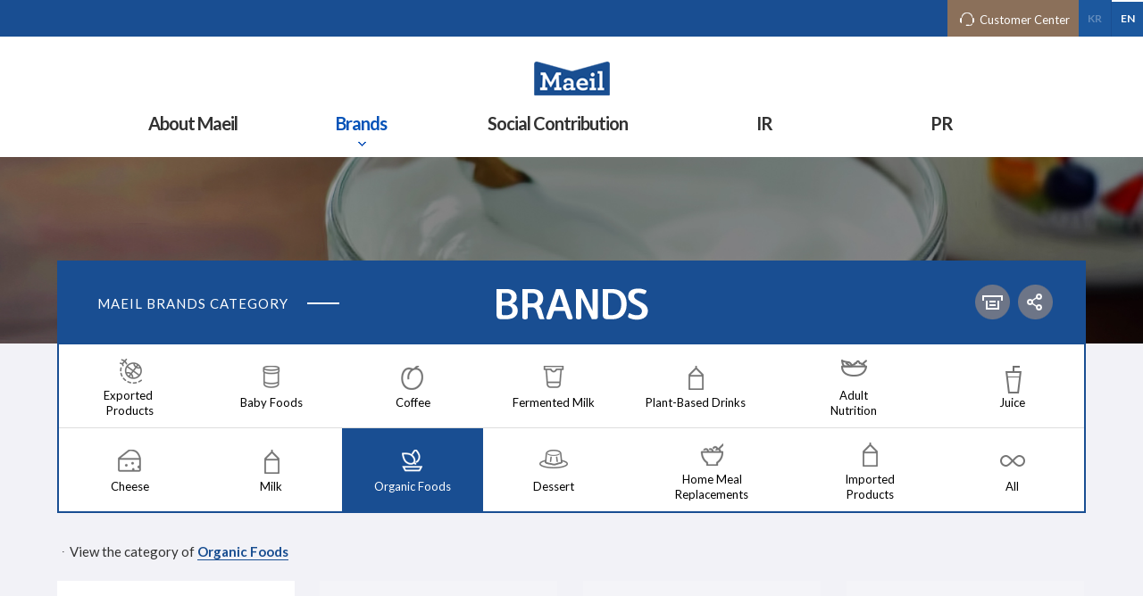

--- FILE ---
content_type: text/html;charset=utf-8
request_url: https://www.maeil.com/eng/brand/list_brand1.jsp?category=cate4
body_size: 117709
content:








<!DOCTYPE html>
<html lang="ko">
<head>
<meta charset="utf-8">
<meta name="title" content="Maeil everyday fresh">
<meta http-equiv="X-UA-Compatible" content="IE=edge">

<title>brands | Brands | MAEIL</title>

<link rel="shortcut icon" href="/favicon.ico" type="image/x-icon">
<link rel="icon" href="/favicon.ico" type="image/x-icon">
<meta name="viewport" id="viewPort" content="width=device-width, initial-scale=1.0, maximum-scale=1.0, user-scalable=0" />
<link href='https://fonts.googleapis.com/css?family=Lato:400,700' rel='stylesheet' type='text/css'>
<link rel="stylesheet" href="/resources/css/default_eng.css" /> 
<link rel="stylesheet" href="/resources/css/common_eng.css" />
<link rel="stylesheet" href="/resources/css/layout.css" />
<link rel="stylesheet" href="/resources/css/content_eng.css" />
<link rel="stylesheet" href="/resources/css/eng_content.css" />
<link rel="stylesheet" href="/resources/css/jquery.selectBox.css"/>
<link rel="stylesheet" href="/resources/css/icheck.css"/>
<link rel="stylesheet" href="/resources/css/media_pc.css" />
<link rel="stylesheet" href="/resources/css/media_mobile.css" />
<link rel="stylesheet" href="/resources/css/eng_media.css" />


<script type="text/javascript">var homePageLeng = "eng";</script>
<script src="/resources/js/chkscript.js"></script>
<script src="//code.jquery.com/jquery-1.11.2.min.js"></script>
<script src="//code.jquery.com/jquery-migrate-1.2.1.min.js"></script>
<script src="/resources/js/jquery.easing.1.3.js"></script>
<script src="/resources/js/TweenMax.min.js"></script>
<script src="/resources/js/iscroll.js"></script>
<!-- <script src="/resources/js/fakeselect.js"></script> -->
<script src="/resources/js/jquery.selectBox.js"></script>

<script src="/resources/js/jquery.dotdotdot.min.js"></script>
 
<script src="/resources/js/retina.min.js"></script>
<script src="/resources/js/icheck.js"></script>
<script src="/resources/js/common.js"></script>

<!--[if lt IE 9]>
 <link rel="stylesheet" href="/resources/css/ie.css" />
 <script src="/resources/js/html5.js"></script>
 <script src="/resources/js/respond.min.js"></script>
 <![endif]-->
</head>
<body>
<dl class="accessibilityWrap">
  <dt class="blind"><strong>ë°ë¡ê°ê¸°  ë©ë´</strong></dt>
  <dd><a href="#container">ë³¸ë¬¸ë°ë¡ê°ê¸°</a></dd>   
  <dd><a href="#lnbPc">ì£¼ë©ë´ë°ë¡ê°ê¸°</a></dd>
  <dd><a href="#bot_companies">íë¨ë©ë´ë°ë¡ê°ê¸°</a></dd>
</dl>
<body>
<div id="wrap-total">
<section id="lnb-mobile">
	<div class="inner">
		<div class="top">
			<div class="logo"><a href="/eng"><img src="/resources/images/common/h_logo_m1.png" alt="maeil"></a></div>
			<a href="#lnb-mobile-open" class="close"  onclick="lnbMobileMotion('close'); return false;"><img src="/resources/images/common/btn_close_lnb2.png" alt="close"></a>
		</div>
		<div class="i_scroll">
			<div class="i_pos">
				<div class="lnb">
		<h1 class="blind">Local Navigation Bar</h1>
		<ul id="lnb-pc">
			<li class="mc m1">
				<a href="/eng/infomation/philosophy.jsp" class="IcoAfter arr2">About Maeil</a>
				<nav class="depth2">
					<div class="inr">
						<ul>
							<li class="n1"><a href="/eng/infomation/story1.jsp">About us</a></li>
							<li class="n2"><a href="/eng/infomation/philosophy.jsp">Value System</a></li>
							<li class="n3"><a href="/eng/infomation/message.jsp">CEO's Message</a></li>
							<li class="n6"><a href="/eng/infomation/global.jsp">Global Business</a></li>
							<li class="n4"><a href="/eng/infomation/infra1.jsp">R&amp;D Center</a></li>
							<li class="n5"><a href="/eng/infomation/infra2.jsp">Plant</a></li>
							<li class="n7">
								<a href="/eng/infomation/location1.jsp">How to Reach Us</a>
								<div class="depth3">
									<ul>
										<li><a href="/eng/infomation/location1.jsp">ì°êµ¬ì</a></li>
										<li><a href="/eng/infomation/location2.jsp">ê³µì¥</a></li>
										<li><a href="/eng/infomation/location3.jsp">ê³µì¥</a></li>
										<li><a href="/eng/infomation/location4.jsp">ê³µì¥</a></li>
									</ul>
								</div>
							</li>
						</ul>
					</div>
				</nav>
			</li>

			<li class="mc m2">
				<a href="/eng/brand/list_brand1.jsp" class="IcoAfter arr2">Brands</a>
				<nav class="depth2">
					<div class="inr">
						<ul>
							<li class="n1"><a href="/eng/brand/list_brand1.jsp?category=cate10">Exported Products</a></li>
							<li class="n1"><a href="/eng/brand/list_brand1.jsp?category=cate2">Baby Foods</a></li>
							<li class="n1"><a href="/eng/brand/list_brand1.jsp?category=cate6">Coffee</a></li>
							<li class="n1"><a href="/eng/brand/list_brand1.jsp?category=cate3">Fermented Milk</a></li>
							<li class="n1"><a href="/eng/brand/list_brand1.jsp?category=cate12">Plant-Based Drinks</a></li>
							<li class="n1"><a href="/eng/brand/list_brand1.jsp?category=cate14">Adult Nutrition</a></li>
							<li class="n1"><a href="/eng/brand/list_brand1.jsp?category=cate11">Juice</a></li>
							<li class="n1"><a href="/eng/brand/list_brand1.jsp?category=cate7">Cheese</a></li>
							<li class="n1"><a href="/eng/brand/list_brand1.jsp?category=cate1">Milk</a></li>
							<li class="n1"><a href="/eng/brand/list_brand1.jsp?category=cate4">Organic Foods</a></li>
							<li class="n1"><a href="/eng/brand/list_brand1.jsp?category=cate13">Dessert</a></li>
							<li class="n1"><a href="/eng/brand/list_brand1.jsp?category=cate8">Home Meal Replacments</a></li>
							<li class="n1"><a href="/eng/brand/list_brand1.jsp?category=cate9">Imported Products</a></li>
							<li class="n1"><a href="/eng/brand/list_brand1.jsp?category=cate">All</a></li>
						</ul>
					</div>
				</nav>
			</li>

			<li class="mc m3">
				<a href="/eng/contribution/formula1.jsp" class="IcoAfter arr2">Social Contribution</a>
				<nav class="depth2">
					<div class="inr">
						<ul>
							<li class="n1"><a href="/eng/contribution/formula1.jsp">Special Powdered Milk</a></li>
							<li class="n2"><a href="/eng/contribution/happy_parenting1.jsp">Happy Childcare</a></li>
							<li class="n4"><a href="/eng/contribution/jinan_foundation.jsp"> Jinam Foundation</a></li>
							<li class="n5"><a href="/eng/contribution/social_responsibility.jsp">Social Responsibilty</a></li>
							<!-- <li class="n6"><a href="/eng/contribution/operation.jsp">Family Friendly Management</a></li> -->
						</ul>
					</div>
				</nav>
			</li>

			<li class="mc m5">
				<a href="/eng/ir/management.jsp" class="IcoAfter arr2">IR</a>
				<nav class="depth2">
					<div class="inr">
						<ul>
							<li class="n1"><a href="/eng/ir/management.jsp">Management Information</a></li>
						<!-- 	<li class="n3"><a href="/eng/ir/official_notice1.jsp">Information Disclosure</a></li> -->
							
						</ul>
					</div>
				</nav>
			</li>
			<li class="mc m6">
				<a href="/eng/news/video_tv.jsp" class="IcoAfter arr2">PR</a>
				<nav class="depth2">
					<div class="inr">
						<ul>
							<li class="n2"><a href="/eng/news/video_tv.jsp">Promotional Videos</a></li>
						</ul>
					</div>
				</nav>
			</li>
			
		</ul>
	</div>
<!-- //lnb -->	
				
				<div class="banner_bot clearfix">
					<img src="/resources/images/common_en/img_lnb_y50.jpg" alt="History of MAEIL DAIRIES Since 1969  50">
				</div>
			</div>
			<!-- //i_pos -->
		</div>
		<!-- //i_scroll -->
	</div>
</section>


<section id="tab-service-top" data-w="86.2%">
	<div class="inner">
		<div class="top">
			<a href="#lnb-mobile-open" class="close"  onclick="serviceTopMotion('close'); return false;"><img src="/resources/images/common/btn_close_lnb2.png" alt="ë«ê¸°"></a>
		</div>
		<nav class="lst_service">
			<ul>
				<li>
					<a href="#">
						<img src="/resources/images/common/btn_qmove1.png" alt="ë§¤ì¼ìì´ Everyday with you">
						<span class="arr"><img src="/resources/images/common/ico_qmove.png" alt=""></span>
					</a>
				</li>
				<li>
					<a href="#">
						<img src="/resources/images/common/btn_qmove2.png" alt="ë§¤ì¼ë¸ëë Maeil brand">
						<span class="arr"><img src="/resources/images/common/ico_qmove.png" alt=""></span>
					</a>
				</li>
				<li>
					<a href="#">
						<img src="/resources/images/common/btn_qmove3.png" alt="ë§¤ì¼ì¼í Maeil shopping">
						<span class="arr"><img src="/resources/images/common/ico_qmove.png" alt=""></span>
					</a>
				</li>
				<li>
					<a href="#">
						<img src="/resources/images/common/btn_qmove4.png" alt="ë§¤ì¼í¬ì¸í¸ Membership point">
						<span class="arr"><img src="/resources/images/common/ico_qmove.png" alt=""></span>
					</a>
				</li>
			</ul>
		</nav>
	</div>
</section>

	
	<div id="wrap" class="sub">
	

<header id="header" class="header-total">
	<h1 class="blind">PC/Tablet Header</h1>
	<div class="header_inner">
		<div class="top clearfix">

			<script type="text/javascript">
			function goPopupLogin(redirectURL){
				var popupURL = "/secure/login.jsp?redirectURL=" + encodeURIComponent(redirectURL);
				var popupLogin = window.open(popupURL, "popupLogin", "width=600, height=700");
				popupLogin.focus();
			}
			</script>
			<nav class="lst_left">
				<h2 class="blind">partner site</h2>
				<ul class="lst family clearfix">
					<!-- <li class="on"><a href="#"> MAEIL DAIRIES</a></li> -->
					<!-- <li><a href="http://www.maeili.com" target="_blank">MAEIL-i</a></li>
					<li><a href="http://www.direct.maeil.com" target="_blank">MAEIL-Direct</a></li>
					<li class="point"><a href="http://family.maeili.com " target="_blank">Membership Point</a></li> -->
				</ul>
			</nav>
			<!-- //lst_left -->
			<nav class="lst_right clearfix">
				<h2 class="blind">language</h2>
				<ul class="lst customer clearfix">

					<li class="bg2 cust">
						<a href="/eng/customer/question.jsp"><span class="customer_top IcoAfter">Customer Center</span></a>
					</li>
				</ul>
				<h2 class="blind">language</h2>
				<ul class="lst language clearfix">
					<li><a href="/">KR</a></li>
					<li class="on"><a href="/eng/eng">EN</a></li>
					
				</ul>
			</nav>
			<!-- //lst_right -->
		</div>
		<!-- //top -->
		<h1 class="logo"><a href="/eng"><img src="/resources/images/common/h_logo.png" alt="Maeil" data-rjs="/resources/images/common/h_logo@3x.png"></a></h1>
		<div id="lnbPc">
			<div class="lnb">
		<h1 class="blind">Local Navigation Bar</h1>
		<ul id="lnb-pc">
			<li class="mc m1">
				<a href="/eng/infomation/philosophy.jsp" class="IcoAfter arr2">About Maeil</a>
				<nav class="depth2">
					<div class="inr">
						<ul>
							<li class="n1"><a href="/eng/infomation/story1.jsp">About us</a></li>
							<li class="n2"><a href="/eng/infomation/philosophy.jsp">Value System</a></li>
							<li class="n3"><a href="/eng/infomation/message.jsp">CEO's Message</a></li>
							<li class="n6"><a href="/eng/infomation/global.jsp">Global Business</a></li>
							<li class="n4"><a href="/eng/infomation/infra1.jsp">R&amp;D Center</a></li>
							<li class="n5"><a href="/eng/infomation/infra2.jsp">Plant</a></li>
							<li class="n7">
								<a href="/eng/infomation/location1.jsp">How to Reach Us</a>
								<div class="depth3">
									<ul>
										<li><a href="/eng/infomation/location1.jsp">ì°êµ¬ì</a></li>
										<li><a href="/eng/infomation/location2.jsp">ê³µì¥</a></li>
										<li><a href="/eng/infomation/location3.jsp">ê³µì¥</a></li>
										<li><a href="/eng/infomation/location4.jsp">ê³µì¥</a></li>
									</ul>
								</div>
							</li>
						</ul>
					</div>
				</nav>
			</li>

			<li class="mc m2">
				<a href="/eng/brand/list_brand1.jsp" class="IcoAfter arr2">Brands</a>
				<nav class="depth2">
					<div class="inr">
						<ul>
							<li class="n1"><a href="/eng/brand/list_brand1.jsp?category=cate10">Exported Products</a></li>
							<li class="n1"><a href="/eng/brand/list_brand1.jsp?category=cate2">Baby Foods</a></li>
							<li class="n1"><a href="/eng/brand/list_brand1.jsp?category=cate6">Coffee</a></li>
							<li class="n1"><a href="/eng/brand/list_brand1.jsp?category=cate3">Fermented Milk</a></li>
							<li class="n1"><a href="/eng/brand/list_brand1.jsp?category=cate12">Plant-Based Drinks</a></li>
							<li class="n1"><a href="/eng/brand/list_brand1.jsp?category=cate14">Adult Nutrition</a></li>
							<li class="n1"><a href="/eng/brand/list_brand1.jsp?category=cate11">Juice</a></li>
							<li class="n1"><a href="/eng/brand/list_brand1.jsp?category=cate7">Cheese</a></li>
							<li class="n1"><a href="/eng/brand/list_brand1.jsp?category=cate1">Milk</a></li>
							<li class="n1"><a href="/eng/brand/list_brand1.jsp?category=cate4">Organic Foods</a></li>
							<li class="n1"><a href="/eng/brand/list_brand1.jsp?category=cate13">Dessert</a></li>
							<li class="n1"><a href="/eng/brand/list_brand1.jsp?category=cate8">Home Meal Replacments</a></li>
							<li class="n1"><a href="/eng/brand/list_brand1.jsp?category=cate9">Imported Products</a></li>
							<li class="n1"><a href="/eng/brand/list_brand1.jsp?category=cate">All</a></li>
						</ul>
					</div>
				</nav>
			</li>

			<li class="mc m3">
				<a href="/eng/contribution/formula1.jsp" class="IcoAfter arr2">Social Contribution</a>
				<nav class="depth2">
					<div class="inr">
						<ul>
							<li class="n1"><a href="/eng/contribution/formula1.jsp">Special Powdered Milk</a></li>
							<li class="n2"><a href="/eng/contribution/happy_parenting1.jsp">Happy Childcare</a></li>
							<li class="n4"><a href="/eng/contribution/jinan_foundation.jsp"> Jinam Foundation</a></li>
							<li class="n5"><a href="/eng/contribution/social_responsibility.jsp">Social Responsibilty</a></li>
							<!-- <li class="n6"><a href="/eng/contribution/operation.jsp">Family Friendly Management</a></li> -->
						</ul>
					</div>
				</nav>
			</li>

			<li class="mc m5">
				<a href="/eng/ir/management.jsp" class="IcoAfter arr2">IR</a>
				<nav class="depth2">
					<div class="inr">
						<ul>
							<li class="n1"><a href="/eng/ir/management.jsp">Management Information</a></li>
						<!-- 	<li class="n3"><a href="/eng/ir/official_notice1.jsp">Information Disclosure</a></li> -->
							
						</ul>
					</div>
				</nav>
			</li>
			<li class="mc m6">
				<a href="/eng/news/video_tv.jsp" class="IcoAfter arr2">PR</a>
				<nav class="depth2">
					<div class="inr">
						<ul>
							<li class="n2"><a href="/eng/news/video_tv.jsp">Promotional Videos</a></li>
						</ul>
					</div>
				</nav>
			</li>
			
		</ul>
	</div>
<!-- //lnb -->
		</div>
		<div class="box-scroll">
			<div class="innerCenter">
				<button class="btn_lnb"><img src="/resources/images/common/btn_lnb2.jpg"  data-rjs="/resources/images/common/btn_lnb2@3x.png" alt="ë©ë´ì´ê¸°"></button>
				<!-- <button class="btn_search"><img src="/resources/images/common/btn_search2.jpg" data-rjs="/resources/images/common/btn_m_search.png" alt="ê²ìì°½ì´ê¸°"></button>	 -->
			</div>
		</div>
	</div>
	<!-- //header_inner -->
	<div class="lnb_bg">
		<!-- <div id="gnbBanner" class="banner">
			
		</div> -->
		<!-- <div class="search">
			<div class="innerCenter">
				<p class="clearfix">
					<strong class="IcoAfter search2_top">ì°¾ê³  ê³ìëì?</strong>
					<b><a href="#">ë§¤ì¼ë¤ì´ë í¸</a>,  <a href="#">ëë¦¬ì ì°¾ê¸°</a>,  <a href="#">ìíëì</a>,  <a href="#" class="last">ì´ë²¤í¸</a></span></b>
				</p>
			</div>
		</div> -->
	</div>
	<div id="search_pc_top">
		<p class="clearfix">
			<strong class="search3_top"><span class="ico"><img src="/resources/images/common/btn_m_search.png" alt=""></span>ì°¾ê³ ê³ì¸ì?</strong>
			<b><a href="#">ë§¤ì¼ë¤ì´ë í¸</a>,  <a href="#">ëë¦¬ì ì°¾ê¸°</a>,  <a href="#">ìíëì</a>,  <a href="#" class="last">ì´ë²¤í¸</a></span></b>
		</p>
		<div class="box_search">
			<input type="text" placeholder="Enter the search word">
		</div>
		<a href="#search-mobile-open" class="close"  onclick="searchTopMotion('close'); return false;"><img src="/resources/images/common/btn_m_close.png" alt="ë«ê¸°"></a>
	</div>
	<!-- //search_pc_top -->
</header><!-- header -->


<header id="header-mobile" class="header-total">
	<h1 class="blind">Mobile Header</h1>
	<div class="top clearfix">
		<nav class="lst_left">
			<ul class="lst customer clearfix">
				<!-- <li class="n1"><a href="#"><span class="ico"><img src="/resources/images/common/ico_m_topcustomer.png" alt=""></span>ë¡ê·¸ì¸</a></li> -->
				<li class="n2"><a href="/eng/customer/question.jsp"><span class="ico"><img src="/resources/images/common/ico_m_toplogin.png" alt=""></span>CUSTOMER</a></li>
				<li class="n3"><a href="/">KR</a></li>
				<li class="n4 on"><a href="/eng">EN</a></li>
				
			</ul>
		</nav>

		<!-- <nav class="right_left">
			<a href="#tab-service-top" id="service-top" onclick="serviceTopMotion('open'); return false;" class="IcoAfter dot_top">ë§¤ì¼ìë¹ì¤</a>
		</nav> -->
	</div>
	<div class="center">
		<a href="#lnb-mobile" id="lnb-mobile-open" class="lnb_open" onclick="lnbMobileMotion('open'); return false;"><span><img src="/resources/images/common/btn_m_menu.png" alt="ë©ë´ì´ê¸°"></span></a>

		<h1 class="logo"><a href="/eng"><img src="/resources/images/common/h_logo_big.png" alt="Maeil" data-rjs="/resources/images/common/h_logo@3x.png"></a></h1>
		<a href="#search_mobile_top" id="search-mobile-open" class="m_search1_top" onclick="searchTopMotion('open'); return false;"><span><img src="/resources/images/common/btn_m_search.png" alt="ìë¨ê²ìì°½ ì´ê¸°"></span></a>
	</div>

	<div id="search_mobile_top">
		<p class="clearfix">
			<strong class="search3_top"><span class="ico"><img src="/resources/images/common/btn_m_search.png" alt=""></span>ì°¾ê³ ê³ì¸ì?</strong>
			<b><a href="#">ë§¤ì¼ë¤ì´ë í¸</a>,  <a href="#">ëë¦¬ì ì°¾ê¸°</a>,  <a href="#">ìíëì</a>,  <a href="#">ì´ë²¤í¸</a></span></b>
		</p>
		<div class="box_search">
			<input type="text" placeholder="Enter the search word">
		</div>
		<a href="#search-mobile-open" class="close"  onclick="searchTopMotion('close'); return false;"><img src="/resources/images/common/btn_m_close.png" alt="ë«ê¸°"></a>
	</div>
</header>

<script type="text/javascript">
		var $wrap = $("#wrap");
		var $header = $("#header");
		var $lnb = $("#header .lnb");
		var bgSetTime;
		var lnbLineSetTime;
		var wrapPOri;
		var bgOpenFlag = false;
		var pageNum = "2";
		var subNum = "1";
		var threeNum = "0";


		var $mobile = {
			header : $("#header-mobile"),
			lnb : $("#lnb-mobile"),
			service_top : $("#tab-service-top"),
			search_top : $("#search_mobile_top"),
			serviceTopSetTime:undefined,
			serviceLnbSetTime:undefined,
			}


	function PageInit(){
		$header = $("#header");
		$lnb = $("#header .lnb");
		lnbLIneMotion();
		if(WinWdith > mobileSizeMin){
			lnbBgMotion(false);
		}

		$lnb.find(">ul > li").on("mouseenter mouseleave",lnbEnter);
		$mobile.lnb.find(".lnb >ul > li > a").on("click",lnbEnterMobile);

	       $mobile.service_top.scroll = new IScroll("#tab-service-top  .lst_service", {
	          scrollbars: true,
	          scrollX: false, scrollY: true,freeScroll: false,
	          mouseWheelSpeed:200,
	          mouseWheel: true,
	          click:true,
	          interactiveScrollbars: false,
	        });

	       $mobile.lnb.scroll = new IScroll("#lnb-mobile  .i_scroll", {
	          scrollbars: true,
	          scrollX: false, scrollY: true,freeScroll: false,
	          mouseWheelSpeed:200,
	          mouseWheel: true,
	          click:true,
	          interactiveScrollbars: false,
	        });

	};//PageInit



	//ëª¨ë°ì¼ ë©ë´ ëª¨ì
	function lnbMobileMotion(b){

		if(b == "open"){

			$mobile.lnb.css("display","block");
			$mobile.lnb.find(".inner").css({
				"width":"84%",
				"margin-left":"-84%",
				"display":"none"
			});
			// alert(pageNum);
			// alert(subNum);

			if(pageNum != 2){
				if($mobile.lnb.find(".mc.m"+pageNum+" .depth2").css("display") != "block"){$mobile.lnb.find(".mc.m"+pageNum+" > a").trigger("click").parent().find(".depth2 > .inr > ul > li.n"+subNum).addClass("on");}
			}

			$mobile.lnb.css("display","block");

			TweenMax.to($mobile.lnb,0.2,{width:"100%", ease:Power1.easeOut,onComplete:function(){
				$mobile.lnb.find(".inner").css("display","block");
				startlnbTop();
			}});

			TweenMax.to($mobile.lnb.find(".inner"),0.6,{"margin-left":0,delay:0.2,onComplete:function(){}});
			TweenMax.to($wrap,0.6,{"margin-left":"84%",delay:0.2, ease:Power1.easeOut });
			TweenMax.to($mobile.header,0.6,{"margin-left":"84%",delay:0.2, ease:Power1.easeOut });

			if($(".path_mobile").length > 0){
				TweenMax.to($(".path_mobile"),0.6,{"margin-left":"84%",delay:0.2, ease:Power1.easeOut });
			};
			TweenMax.to($mobile.header,0.6,{"margin-left":"84%",delay:0.2, ease:Power1.easeOut });

			$(window).on("resize.lnbMobileTopMotion",function(){
				lnbMobileMotion('close');
				// clearInterval($mobile.serviceLnbSetTime);
			 //       $mobile.serviceLnbSetTime = setTimeout(function(){
			 //       	$mobile.lnb.find(".inner").css("width",$(window).width());
			 //          startlnbTop();
			 //       },200)
			});


		}else if(b == "close"){
			TweenMax.to($wrap,0.4,{"margin-left":"0" });
			TweenMax.to($mobile.header,0.4,{"margin-left":"0" });
			if($(".path_mobile").length > 0){
				TweenMax.to($(".path_mobile"),0.4,{"margin-left":"0"});
			};
			TweenMax.to($mobile.lnb.find(".inner"),0.4,{"margin-left":"-84%",onComplete:function(){
				$mobile.lnb.css({
					"width":0,
					"display":"none"
				});
				$(window).off("resize.lnbMobileTopMotion");
			}});
		}

		function startlnbTop(){
			var h = boxSizeTotal($(window),$mobile.lnb.find(".i_scroll"),$mobile.lnb.find(".top"));
		       //$mobile.lnb.find(".i_scroll").css("height",$(window).height());
		       $mobile.lnb.find(".i_scroll").css("height",h);
		       $mobile.lnb.scroll.refresh();
		       var h2 = boxSizeTotal($mobile.lnb,$mobile.lnb.find(".i_scroll"),$mobile.lnb.find(".top"));
		       $mobile.lnb.find(".depth2").css(
		       	"height", $mobile.lnb.find(".i_scroll").outerHeight() + $mobile.lnb.find(".banner_bot").outerHeight()
	       	);

		    };//startlnbTop

	}//serviceTopMotion


	//ë§¤ì¼ìë¹ì¤ ëª¨ì
	function serviceTopMotion(b){
		if(b == "open"){
			var w = $mobile.service_top.data("w");

			$mobile.service_top.css("display","block");
			$mobile.service_top.find(".inner").css({
				"width":"84%",
				"margin-left":"84%",
				"display":"none"
			});

			TweenMax.to($mobile.service_top,0.2,{width:"100%", ease:Power1.easeOut,onComplete:function(){
				$mobile.service_top.find(".inner").css("display","block");
				startServiceTop();
			}});
			//$mobile.service_top.find(".inner").css("width",$(window).width());
			TweenMax.to($mobile.service_top.find(".inner"),0.6,{"margin-left":0,delay:0.2,onComplete:function(){}});
			TweenMax.to($wrap,0.6,{"margin-left":"-84%",delay:0.2, ease:Power1.easeOut });
			TweenMax.to($mobile.header,0.6,{"margin-left":"-84%",delay:0.2, ease:Power1.easeOut });
			if($(".path_mobile").length > 0){
				TweenMax.to($(".path_mobile"),0.6,{"margin-left":"-84%",delay:0.2, ease:Power1.easeOut });
			};

			$(window).on("resize.serviceTopMotion",function(){
				clearInterval($mobile.serviceTopSetTime);
			       $mobile.serviceTopSetTime = setTimeout(function(){
			       	$mobile.service_top.find(".inner").css("width",$(window).width());
			          startServiceTop();
			          lnbMobileMotion('close');
			       },200)
			});

			startServiceTop();
		}else if(b == "close"){
			TweenMax.to($wrap,0.4,{"margin-left":"0" });
			TweenMax.to($mobile.header,0.4,{"margin-left":"0" });
			if($(".path_mobile").length > 0){
				TweenMax.to($(".path_mobile"),0.4,{"margin-left":"0"});
			};

			TweenMax.to($mobile.service_top.find(".inner"),0.4,{"margin-left":"84%",onComplete:function(){
				$mobile.service_top.css({
					"width":0,
					"display":"none"
				});
				$(window).off("resize.serviceTopMotion");
			}});

			// TweenMax.to($mobile.service_top,0.4,{width:0,"delay":0.2,onComplete:function(){
			// 	$mobile.service_top.find(".inner").css("width","");
			// 	$(window).off("resize.serviceTopMotion");
			// }});
		}

		function startServiceTop(){
		      var h = boxSizeTotal($(window),$mobile.service_top.find(".lst_service"), $mobile.service_top.find(".top"));
		       $mobile.service_top.find(".lst_service").css("height",h);
		       $mobile.service_top.scroll.refresh();
		    };//startSrcrchTab

	}//serviceTopMotion


	//ê²ì í ëª¨ì
	function searchTopMotion(b){
		if(b == "open"){
			$mobile.search_top.css("display","block");
			$(window).on("resize.searchTopMotion",function(){
				var Ww = window.innerWidth || document.documentElement.clientWidth || document.body.clientWidth;
				if(Ww > mobileSizeMin){ searchTopMotion("close"); };
		           startSearchTop();
			});

			startSearchTop();
		}else if(b == "close"){
			$mobile.search_top.css("display","none");
				$(window).off("resize.searchTopMotion");
		}

		function startSearchTop(){
		      $mobile.search_top.css({
		      	"top" : $mobile.header.outerHeight()
		      })
		    };//startSrcrchTab

	}//searchTopMotion

	// ê³ ê°ì¼í° ëª¨ì
	$("#header .top > .lst_right .lst.customer > li.cust").on("mouseenter mouseleave",function(e){
		var $this = $(this);
		var $box = $this.find(".dep2");
		if(e.type == "mouseenter"){
			$box.css({"display":"block","opacity":1});
			TweenMax.set($box.find(">a"),{"y":10,"opacity":0});
			for (var i = 0; i < $box.find(">a").length; i++) {
				TweenMax.to($box.find(">a:eq("+i+")"),0.3,{"y":0,"opacity":1,"delay":0.1*i});
			}

		}else{
			TweenMax.to($box,0.2,{"opacity":0,onComplete:function(){
				$box.css({"display":"none"});
			}});
		}

	});

	// ê³ ê°ì¼í° ëª¨ì
	$("#header .top > .lst_right .lst.customer > li.cust a").on("focusin",function(e){
		var $this = $(this);
		var $box = $this.siblings(".dep2");
		var $last = $this.closest(".cust").find("a:last-child");

		$box.css({"display":"block","opacity":1});
		TweenMax.set($box.find(">a"),{"y":10,"opacity":0});
		for (var i = 0; i < $box.find(">a").length; i++) {
			TweenMax.to($box.find(">a:eq("+i+")"),0.3,{"y":0,"opacity":1,"delay":0.1*i});
		}

	});

	// ê³ ê°ì¼í° ëª¨ì
	$("#header .top > .lst_right > .lst a").on('touchstart focusin',function(e){
		var $box1 = $(".header-total .top > .lst_right .lst.customer > li.cust");
		var $box1_1 = $box1.find(".dep2");
		if($box1.has(e.target).length === 0){
			TweenMax.to($box1_1,0.2,{"opacity":0,onComplete:function(){
				$box1_1.css({"display":"none"});
			}});
		}
	});










 //    $(window).load(function(){

 //    });


	// lnb ë¼ì¸ëª¨ì
	function lnbLIneMotion(){
			$lnb.find(".depth2").each(function(){
				var $this = $(this);

				function lineEnter(event){
					var $obj = $(this).parent();
					var $ul = $(this).closest("ul");
					var et = event.type;
					//var $line = $(this).closest("ul").siblings(".line");

						$obj.each(function(){
							var $li = $(this);
							if(et == "mouseenter" || et == "focusin"){
								clearInterval(lnbLineSetTime);
								$ul.find("li").removeClass("ovr");
								$li.addClass("ovr");
							}else if(et == "mouseleave" || et == "focusout"){
								$li.removeClass("ovr");
							}//if
						});//each

				};//lineEnter

				$this.find("ul > li > a").on("mouseenter mouseleave focusin focusout",lineEnter);
			});//each


	}





 function lnbEnter(e){
	var $this = $(this);
	if(e.type == "mouseenter"){
		lnbBgMotion(true);
		$this.siblings().removeClass("ovr").end().addClass("ovr");
	}else{
		lnbBgMotion(false);
	}

};//lnbEnter

$header.find("a").on("focusin focusout",lnbEnter_a);
function lnbEnter_a(){
	var $this = $(this);
	var $h = $this.closest("#header");
	var $l = $this.closest(".lnb");
	var a_lang = $h.find("a").length;
	$h.find("a:eq("+(a_lang - 1)+")").addClass("last");
	if($l.length > 0){
		lnbBgMotion(true);
		$this.closest("li.mc").siblings().removeClass("ovr").end().addClass("ovr");

	}else if($this.hasClass("last")){
		lnbBgMotion(false);
		$l.find("li.mc").removeClass("ovr");
	}

};//lnbEnter_a





function lnbEnterMobile(e){

	var $this = $(this);
	if($this.parent().hasClass("m2")){
		return;
	}
	if($this.siblings(".depth2").length > 0 ){
		e.preventDefault();
	}
	if(!$this.parent().hasClass("on")){
		$mobile.lnb.find(".lnb > ul > li.on").removeClass("on").find(".depth2").css("display","none");
		$this.parent().addClass("on").find(".depth2").css("display","block");
	}else{
		$this.parent().removeClass("on").find(".depth2").css("display","none");
	}


}



function lnbBgMotion(b,f){
	var $lnbBg = $header.find(".lnb_bg");
	var $search = $lnbBg.find(".search");
	var fast = f;
	if(b){
		clearInterval(bgSetTime);
		if(bgOpenFlag == false){
			var h = 0;
			 bgOpenFlag = true;
			 wrapPOri = parseInt($wrap.css("padding-top"));
			$lnb.find(".depth2").each(function(){
				var $depth = $(this);
				var outerH = $depth.outerHeight();
				if(h < outerH){
					h = outerH;
				}

				// TweenMax.to($depth,0.2,{"opacity":1});
				$depth.css({"display":"block"});
				TweenMax.to($depth.find(">.inr"),0.4,{"margin-top":0,"delay":0.1});
			})
			h = h + $search.outerHeight();
			TweenMax.to($wrap,0.4,{"padding-top":wrapPOri + h});
			if(pageNum == "0" && $("#spot.main").length > 0){
				TweenMax.to($("#spot.main"),0.4,{"margin-top":h});
			}
			TweenMax.to($wrap,0.4,{"padding-top":wrapPOri + h});
			$lnbBg.css("display","block");
			TweenMax.to($lnbBg,0.4,{height:h});
			$(".rtitle").css("display","none");

		}//lf :bgOpenFlag

	}else{
		var setTimeNum = 1000;
		if(fast == true){
			setTimeNum = 0;
			$lnbBg.css("display","none");
		}
		bgSetTime = setTimeout(function(){
			if(pageNum == "0" && $("#spot.main").length > 0){
				TweenMax.to($("#spot.main"),0.4,{"margin-top":0});
			}
			TweenMax.to($wrap,0.4,{"padding-top":wrapPOri,onComplete:function(){
					$wrap.css("padding-top","");
					bgOpenFlag = false;
					$lnb.find(">ul>li.ovr").removeClass("ovr");
				}
			});

			TweenMax.to($lnbBg,0.4,{height:0,onComplete:function(){
					$lnbBg.css("display","none");
			}});
			$lnb.find(".depth2").each(function(){
				var $depth = $(this);
				TweenMax.to($depth.find(">.inr"),0.2,{"margin-top":-200,onComplete:function(){
					$depth.css({"display":"none"});
				}});
			});

			$(".rtitle").css("display","block");

		},setTimeNum);



	}

};//lnbBgMotion



//-- GNB ë°°ë
$("#gnbBanner").load("/include/ajax_gnb_banner.jsp");

$(function(){
	PageInit();
	$(".accessibilityWrap a").on('keypress',function(){
		var w = window.innerWidth || document.documentElement.clientWidth || document.body.clientWidth;
		var $id = $($(this).attr("href"));
		$id.attr("tabindex","0");
		$id.find("a:first").focus();
	})
});

var heaerTotalSetTime;

$(window).on("resize.heaerTotal",function(){
	WinWdith = window.innerWidth || document.documentElement.clientWidth || document.body.clientWidth;
	clearInterval(heaerTotalSetTime);
	heaerTotalSetTime = setTimeout(function(){
		if(mobileSizeMin >= WinWdith){
			lnbBgMotion(false);
		}
	},400)

})





</script>

<script src="/resources/js/slick.js"></script>
  <section id="spot-sub" class="dmp-parallax sub2">
      <div class="thumb">
          <div class="dmp-child img" data-str-direction="bottom" data-str-ratio="4"><img src="/resources/images/spot/img_spot_sub2.jpg" alt=""></div>
      </div>
  </section>
  <!-- //spot-sub -->


<div class="path_mobile_dummy"></div>
<div class="path_mobile">
    <div class="img"><img src="/resources/images/spot/img_mspot_sub2_1.jpg" alt=""></div>
    <div class="cont">
        <p class="t1"><img src="/resources/images/spot_en/p_mspot_sub2_11.png" alt="BRANDS"></p>
        <p class="t2"><img src="/resources/images/spot_en/p_mspot_sub2_12.png" alt="brands"></p>
        <!-- <p class="t3"><img src="/resources/images/spot/p_mspot_sub2_13.png" alt="고객에게 최고의 제품과 서비스를 제공함으로써 고객의 건강과 행복을 창출합니다"></p> -->
    </div>
    <div class="share"><a href="#"><img src="/resources/images/spot/p_mspot_go.png" alt="공유하기"></a></div>
</div>

 <section id="container" class="sub brand">
     <div class="container_inner con-barnd">
          <div class="path brand">
              <div class="cont">
                    <p class="t1"><img src="/resources/images/spot/p_spot_sub2_1.png" alt="BRANDS"></p>
                    <p class="t2 fc_en">MAEIL BRANDS CATEGORY</p>
                    <nav class="lst_sns">
                      <ul class="clearfix">
                        <!-- <li><a href="/"><img src="/resources/images/title/btn_sns1.jpg" alt="홈으로"></a></li> -->
                        <li><button type="button" title="print" onclick="goPrint();"><span class="i-h"><img src="/resources/images/common/btn_sns2_off.png" alt="print"></span></button></li>
                        <li class="btn_share">
                            <a href="#popup-share-Bubble" title="layer popup" ><span class="i-h"><img src="/resources/images/common/btn_sns3_off.png" alt="share"></span></a>
                            <nav id="popup-share-Bubble">
                                <div class="bgc">
                                  <ul>
                                    <li><button onclick="urlCopy();" title="Copy URL"><span class="img"><img src="/resources/images/common/ico_gong1.png" alt=""></span><span class="txt">Copy URL</span></button></li>
                                    <!-- <li><button id="kakao-link-btn" class="kakao_btn" title="카카오톡 추가"><span class="img"><img src="/resources/images/common/ico_gong2.png" alt=""></span><span class="txt">카카오톡</span></button></li> -->
                                    <li><button onclick="sendSns('kakaostory');" title="Kakao Story"><span class="img"><img src="/resources/images/common/ico_gong3.png" alt=""></span><span class="txt">Kakao Story</span></button></li>
                                    <li><button onclick="sendSns('facebook');" title="Facebook"><span class="img"><img src="/resources/images/common/ico_gong4.png" alt=""></span><span class="txt">Facebook</span></button></li>
                                    <li><button onclick="sendSns('twitter');" title="Twitter"><span class="img"><img src="/resources/images/common/ico_gong5.png" alt=""></span><span class="txt">Twitter</span></button></li>
                                    <!-- <li><button  onclick="addFavorite();" title="즐겨찾기 추가"><span class="img"><img src="/resources/images/common/ico_gong6.png" alt=""></span><span class="txt">즐겨찾기</span></button></li> -->
                                  </ul>
                                <button class="close toggle-button toggle"><span class="lines">close</span></button>
                            </nav>
                        </li>
                      </ul>
                  </nav>
              </div>
              <!-- //cont -->
          </div>
          <!-- //path.brand -->

          <nav class="tab-ty2">
              <ul class="clearfix">
              	<li class="n11">
                    <button id="cate10" data-sort-value="cate10"><span class="row">Exported <br/>Products</span></button>
                </li>
                <li class="n2">
                    <button id="cate2" data-sort-value="cate2"><span class="row">Baby Foods</span></button>
                </li>
                <li class="n6">
                    <button id="cate6" data-sort-value="cate6"><span class="row">Coffee</span></button>
                </li>
                <li class="n3">
                    <button id="cate3" data-sort-value="cate3"><span class="row">Fermented Milk</span></button>
                </li>
                <li class="n13">
                    <button id="cate12" data-sort-value="cate12"><span class="row">Plant-Based Drinks</span></button>
                </li>
                <li class="n14">
                    <button id="cate14" data-sort-value="cate14"><span class="row">Adult<br>Nutrition</span></button>
                </li>
                <li class="n12">
                    <button id="cate11" data-sort-value="cate11"><span class="row">Juice</span></button>
                </li>
                <li class="n7">
                    <button id="cate7" data-sort-value="cate7"><span class="row">Cheese</span></button>
                </li>
                <li class="n1">
                    <button id="cate1" data-sort-value="cate1"><span class="row">Milk</span></button>
                </li>
                <li class="n4">
                    <button id="cate4" data-sort-value="cate4"><span class="row">Organic Foods</span></button>
                </li>
				 <li class="n15">
                    <button id="cate13" data-sort-value="cate13"><span class="row">Dessert</span></button>
                </li>
                <li class="n8">
                    <button id="cate8" data-sort-value="cate8"><span class="row">Home Meal<br>Replacements</span></button>
                </li>
                <li class="n10">
                    <button id="cate9" data-sort-value="cate9"><span class="row">Imported<br>Products</span></button>
                </li>
              	<li class="n9">
                    <button id="cate" data-sort-value="cate"><span class="row">All</span></button>
                </li>
                <!-- <li class="n5">
                    <button data-sort-value="cate5"><span class="row">Beverages</span></button>
                </li> -->
              </ul>
          </nav>

          <section id="brand_isotope" class="contentMotion bgn">
                <header class="top">
                  <p class="t1">ㆍView the category of <strong>All</strong></p>
                </header>
                <article class="article">

                           <article class="lst_isotope" data-cate="00000001" data-cate1="00000001" data-cate2="999999" data-cate3="999999" data-cate4="999999" data-cate5="999999" data-cate6="999999" data-cate7="999999" data-cate8="999999" data-cate9="999999" data-cate10="999999" data-cate11="999999" data-cate12="999999" data-cate13="999999"data-cate14="999999">
                                
                                <div class="inner">
                                        <div class="thumb">
                                            <a href="#popup-brand" class="h" onclick="getBrandInfo(this, 15);"><span><img src="" alt=""></span></a>
                                            <span class="img"><img src="/UploadedFiles/brand/20190109145111EcpD61.png" alt=""></span>
                                        </div>
                                        <div class="cont">
                                            <p class="t1">Maeil Milk </p>
                                        </div>
                                </div>
                           </article>
                           <!-- //lst_isotope -->

                           <article class="lst_isotope" data-cate="00000002" data-cate1="999999" data-cate2="999999" data-cate3="999999" data-cate4="00000002" data-cate5="999999" data-cate6="999999" data-cate7="999999" data-cate8="999999" data-cate9="999999" data-cate10="999999" data-cate11="999999" data-cate12="999999" data-cate13="999999"data-cate14="999999">
                                
                                <div class="inner">
                                        <div class="thumb">
                                            <a href="#popup-brand" class="h" onclick="getBrandInfo(this, 18);"><span><img src="" alt=""></span></a>
                                            <span class="img"><img src="/UploadedFiles/brand/20190409135621CVxDn1.png" alt=""></span>
                                        </div>
                                        <div class="cont">
                                            <p class="t1">Sangha Farm</p>
                                        </div>
                                </div>
                           </article>
                           <!-- //lst_isotope -->

                           <article class="lst_isotope" data-cate="00000002" data-cate1="999999" data-cate2="00000002" data-cate3="999999" data-cate4="999999" data-cate5="999999" data-cate6="999999" data-cate7="999999" data-cate8="999999" data-cate9="999999" data-cate10="999999" data-cate11="999999" data-cate12="999999" data-cate13="999999"data-cate14="999999">
                                
                                <div class="inner">
                                        <div class="thumb">
                                            <a href="#popup-brand" class="h" onclick="getBrandInfo(this, 17);"><span><img src="" alt=""></span></a>
                                            <span class="img"><img src="/UploadedFiles/brand/20190109145347C8d0Y1.png" alt=""></span>
                                        </div>
                                        <div class="cont">
                                            <p class="t1">Absolute</p>
                                        </div>
                                </div>
                           </article>
                           <!-- //lst_isotope -->

                           <article class="lst_isotope" data-cate="00000003" data-cate1="999999" data-cate2="999999" data-cate3="00000003" data-cate4="999999" data-cate5="999999" data-cate6="999999" data-cate7="999999" data-cate8="999999" data-cate9="999999" data-cate10="999999" data-cate11="999999" data-cate12="999999" data-cate13="999999"data-cate14="999999">
                                
                                <div class="inner">
                                        <div class="thumb">
                                            <a href="#popup-brand" class="h" onclick="getBrandInfo(this, 10);"><span><img src="" alt=""></span></a>
                                            <span class="img"><img src="/UploadedFiles/brand/20200421123339b5EwN1.png" alt=""></span>
                                        </div>
                                        <div class="cont">
                                            <p class="t1">Maeil Bio</p>
                                        </div>
                                </div>
                           </article>
                           <!-- //lst_isotope -->

                           <article class="lst_isotope" data-cate="00000004" data-cate1="999999" data-cate2="999999" data-cate3="999999" data-cate4="999999" data-cate5="999999" data-cate6="00000004" data-cate7="999999" data-cate8="999999" data-cate9="999999" data-cate10="999999" data-cate11="999999" data-cate12="999999" data-cate13="999999"data-cate14="999999">
                                
                                <div class="inner">
                                        <div class="thumb">
                                            <a href="#popup-brand" class="h" onclick="getBrandInfo(this, 21);"><span><img src="" alt=""></span></a>
                                            <span class="img"><img src="/UploadedFiles/brand/20200706153151Yj4rU1.png" alt=""></span>
                                        </div>
                                        <div class="cont">
                                            <p class="t1">Barista Rules</p>
                                        </div>
                                </div>
                           </article>
                           <!-- //lst_isotope -->

                           <article class="lst_isotope" data-cate="00000005" data-cate1="999999" data-cate2="999999" data-cate3="999999" data-cate4="999999" data-cate5="999999" data-cate6="00000005" data-cate7="999999" data-cate8="999999" data-cate9="999999" data-cate10="999999" data-cate11="999999" data-cate12="999999" data-cate13="999999"data-cate14="999999">
                                
                                <div class="inner">
                                        <div class="thumb">
                                            <a href="#popup-brand" class="h" onclick="getBrandInfo(this, 20);"><span><img src="" alt=""></span></a>
                                            <span class="img"><img src="/UploadedFiles/brand/20181022100654R53nM1.png" alt=""></span>
                                        </div>
                                        <div class="cont">
                                            <p class="t1">My Café Latte</p>
                                        </div>
                                </div>
                           </article>
                           <!-- //lst_isotope -->

                           <article class="lst_isotope" data-cate="00000007" data-cate1="00000007" data-cate2="999999" data-cate3="999999" data-cate4="999999" data-cate5="999999" data-cate6="999999" data-cate7="999999" data-cate8="999999" data-cate9="999999" data-cate10="999999" data-cate11="999999" data-cate12="999999" data-cate13="999999"data-cate14="999999">
                                
                                <div class="inner">
                                        <div class="thumb">
                                            <a href="#popup-brand" class="h" onclick="getBrandInfo(this, 46);"><span><img src="" alt=""></span></a>
                                            <span class="img"><img src="/UploadedFiles/brand/20170523112350H6b0J1.png" alt=""></span>
                                        </div>
                                        <div class="cont">
                                            <p class="t1">Easily Digested Milk</p>
                                        </div>
                                </div>
                           </article>
                           <!-- //lst_isotope -->

                           <article class="lst_isotope" data-cate="00000007" data-cate1="999999" data-cate2="999999" data-cate3="999999" data-cate4="999999" data-cate5="999999" data-cate6="999999" data-cate7="999999" data-cate8="999999" data-cate9="999999" data-cate10="999999" data-cate11="00000007" data-cate12="999999" data-cate13="999999"data-cate14="999999">
                                
                                <div class="inner">
                                        <div class="thumb">
                                            <a href="#popup-brand" class="h" onclick="getBrandInfo(this, 7);"><span><img src="" alt=""></span></a>
                                            <span class="img"><img src="/UploadedFiles/brand/20170523112319FVVFw1.png" alt=""></span>
                                        </div>
                                        <div class="cont">
                                            <p class="t1">Sunup</p>
                                        </div>
                                </div>
                           </article>
                           <!-- //lst_isotope -->

                           <article class="lst_isotope" data-cate="00000008" data-cate1="999999" data-cate2="999999" data-cate3="999999" data-cate4="999999" data-cate5="999999" data-cate6="999999" data-cate7="999999" data-cate8="999999" data-cate9="999999" data-cate10="999999" data-cate11="999999" data-cate12="00000008" data-cate13="999999"data-cate14="999999">
                                
                                <div class="inner">
                                        <div class="thumb">
                                            <a href="#popup-brand" class="h" onclick="getBrandInfo(this, 22);"><span><img src="" alt=""></span></a>
                                            <span class="img"><img src="/UploadedFiles/brand/201810221100227dQp71.png" alt=""></span>
                                        </div>
                                        <div class="cont">
                                            <p class="t1">Maeil Soy Milk</p>
                                        </div>
                                </div>
                           </article>
                           <!-- //lst_isotope -->

                           <article class="lst_isotope" data-cate="00000009" data-cate1="999999" data-cate2="999999" data-cate3="999999" data-cate4="999999" data-cate5="999999" data-cate6="999999" data-cate7="00000009" data-cate8="999999" data-cate9="999999" data-cate10="999999" data-cate11="999999" data-cate12="999999" data-cate13="999999"data-cate14="999999">
                                
                                <div class="inner">
                                        <div class="thumb">
                                            <a href="#popup-brand" class="h" onclick="getBrandInfo(this, 19);"><span><img src="" alt=""></span></a>
                                            <span class="img"><img src="/UploadedFiles/brand/20170523112501PxdKi1.png" alt=""></span>
                                        </div>
                                        <div class="cont">
                                            <p class="t1">Sangha Cheese</p>
                                        </div>
                                </div>
                           </article>
                           <!-- //lst_isotope -->

                           <article class="lst_isotope" data-cate="00000010" data-cate1="999999" data-cate2="00000010" data-cate3="999999" data-cate4="999999" data-cate5="999999" data-cate6="999999" data-cate7="999999" data-cate8="999999" data-cate9="999999" data-cate10="999999" data-cate11="999999" data-cate12="999999" data-cate13="999999"data-cate14="999999">
                                
                                <div class="inner">
                                        <div class="thumb">
                                            <a href="#popup-brand" class="h" onclick="getBrandInfo(this, 23);"><span><img src="" alt=""></span></a>
                                            <span class="img"><img src="/UploadedFiles/brand/20210914175819U52w01.png" alt=""></span>
                                        </div>
                                        <div class="cont">
                                            <p class="t1">Mammameal</p>
                                        </div>
                                </div>
                           </article>
                           <!-- //lst_isotope -->

                           <article class="lst_isotope" data-cate="00000011" data-cate1="999999" data-cate2="999999" data-cate3="999999" data-cate4="999999" data-cate5="999999" data-cate6="999999" data-cate7="999999" data-cate8="999999" data-cate9="999999" data-cate10="999999" data-cate11="999999" data-cate12="00000011" data-cate13="999999"data-cate14="999999">
                                
                                <div class="inner">
                                        <div class="thumb">
                                            <a href="#popup-brand" class="h" onclick="getBrandInfo(this, 9);"><span><img src="" alt=""></span></a>
                                            <span class="img"><img src="/UploadedFiles/brand/20220608131812CBBW31.png" alt=""></span>
                                        </div>
                                        <div class="cont">
                                            <p class="t1">Almond Breeze</p>
                                        </div>
                                </div>
                           </article>
                           <!-- //lst_isotope -->

                           <article class="lst_isotope" data-cate="00000012" data-cate1="999999" data-cate2="999999" data-cate3="999999" data-cate4="999999" data-cate5="999999" data-cate6="999999" data-cate7="999999" data-cate8="999999" data-cate9="999999" data-cate10="999999" data-cate11="00000012" data-cate12="999999" data-cate13="999999"data-cate14="999999">
                                
                                <div class="inner">
                                        <div class="thumb">
                                            <a href="#popup-brand" class="h" onclick="getBrandInfo(this, 24);"><span><img src="" alt=""></span></a>
                                            <span class="img"><img src="/UploadedFiles/brand/20170523112713DVTFi1.png" alt=""></span>
                                        </div>
                                        <div class="cont">
                                            <p class="t1">Florida's Natural</p>
                                        </div>
                                </div>
                           </article>
                           <!-- //lst_isotope -->

                           <article class="lst_isotope" data-cate="00000014" data-cate1="00000014" data-cate2="999999" data-cate3="999999" data-cate4="999999" data-cate5="999999" data-cate6="999999" data-cate7="999999" data-cate8="999999" data-cate9="999999" data-cate10="999999" data-cate11="999999" data-cate12="999999" data-cate13="999999"data-cate14="999999">
                                
                                <div class="inner">
                                        <div class="thumb">
                                            <a href="#popup-brand" class="h" onclick="getBrandInfo(this, 14);"><span><img src="" alt=""></span></a>
                                            <span class="img"><img src="/UploadedFiles/brand/2017052311281206_3n1.png" alt=""></span>
                                        </div>
                                        <div class="cont">
                                            <p class="t1">Inside Milk</p>
                                        </div>
                                </div>
                           </article>
                           <!-- //lst_isotope -->

                           <article class="lst_isotope" data-cate="00000015" data-cate1="00000015" data-cate2="999999" data-cate3="999999" data-cate4="999999" data-cate5="999999" data-cate6="999999" data-cate7="999999" data-cate8="999999" data-cate9="999999" data-cate10="999999" data-cate11="999999" data-cate12="999999" data-cate13="999999"data-cate14="999999">
                                
                                <div class="inner">
                                        <div class="thumb">
                                            <a href="#popup-brand" class="h" onclick="getBrandInfo(this, 26);"><span><img src="" alt=""></span></a>
                                            <span class="img"><img src="/UploadedFiles/brand/20170523112843xlGCi1.png" alt=""></span>
                                        </div>
                                        <div class="cont">
                                            <p class="t1">Banana Is White</p>
                                        </div>
                                </div>
                           </article>
                           <!-- //lst_isotope -->

                           <article class="lst_isotope" data-cate="00000016" data-cate1="00000016" data-cate2="999999" data-cate3="999999" data-cate4="999999" data-cate5="999999" data-cate6="999999" data-cate7="999999" data-cate8="999999" data-cate9="999999" data-cate10="999999" data-cate11="999999" data-cate12="999999" data-cate13="999999"data-cate14="999999">
                                
                                <div class="inner">
                                        <div class="thumb">
                                            <a href="#popup-brand" class="h" onclick="getBrandInfo(this, 16);"><span><img src="" alt=""></span></a>
                                            <span class="img"><img src="/UploadedFiles/brand/20210913120537vENlz1.png" alt=""></span>
                                        </div>
                                        <div class="cont">
                                            <p class="t1">Hershey</p>
                                        </div>
                                </div>
                           </article>
                           <!-- //lst_isotope -->

                           <article class="lst_isotope" data-cate="00000017" data-cate1="999999" data-cate2="999999" data-cate3="999999" data-cate4="999999" data-cate5="999999" data-cate6="999999" data-cate7="999999" data-cate8="999999" data-cate9="999999" data-cate10="999999" data-cate11="00000017" data-cate12="999999" data-cate13="999999"data-cate14="999999">
                                
                                <div class="inner">
                                        <div class="thumb">
                                            <a href="#popup-brand" class="h" onclick="getBrandInfo(this, 27);"><span><img src="" alt=""></span></a>
                                            <span class="img"><img src="/UploadedFiles/brand/20170523112942en7QR1.png" alt=""></span>
                                        </div>
                                        <div class="cont">
                                            <p class="t1">Picnic</p>
                                        </div>
                                </div>
                           </article>
                           <!-- //lst_isotope -->

                           <article class="lst_isotope" data-cate="00000029" data-cate1="999999" data-cate2="999999" data-cate3="999999" data-cate4="999999" data-cate5="999999" data-cate6="999999" data-cate7="999999" data-cate8="999999" data-cate9="00000029" data-cate10="999999" data-cate11="999999" data-cate12="999999" data-cate13="999999"data-cate14="999999">
                                
                                <div class="inner">
                                        <div class="thumb">
                                            <a href="#popup-brand" class="h" onclick="getBrandInfo(this, 36);"><span><img src="" alt=""></span></a>
                                            <span class="img"><img src="/UploadedFiles/brand/20170523113504YpCA31.png" alt=""></span>
                                        </div>
                                        <div class="cont">
                                            <p class="t1">Ferrero Rocher</p>
                                        </div>
                                </div>
                           </article>
                           <!-- //lst_isotope -->

                           <article class="lst_isotope" data-cate="00000031" data-cate1="999999" data-cate2="00000031" data-cate3="999999" data-cate4="999999" data-cate5="999999" data-cate6="999999" data-cate7="999999" data-cate8="999999" data-cate9="999999" data-cate10="999999" data-cate11="999999" data-cate12="999999" data-cate13="999999"data-cate14="999999">
                                
                                <div class="inner">
                                        <div class="thumb">
                                            <a href="#popup-brand" class="h" onclick="getBrandInfo(this, 39);"><span><img src="" alt=""></span></a>
                                            <span class="img"><img src="/UploadedFiles/brand/20170523113553scft-1.png" alt=""></span>
                                        </div>
                                        <div class="cont">
                                            <p class="t1">Special Powdered Milk</p>
                                        </div>
                                </div>
                           </article>
                           <!-- //lst_isotope -->

                           <article class="lst_isotope" data-cate="00000039" data-cate1="999999" data-cate2="999999" data-cate3="999999" data-cate4="999999" data-cate5="999999" data-cate6="999999" data-cate7="999999" data-cate8="999999" data-cate9="00000039" data-cate10="999999" data-cate11="999999" data-cate12="999999" data-cate13="999999"data-cate14="999999">
                                
                                <div class="inner">
                                        <div class="thumb">
                                            <a href="#popup-brand" class="h" onclick="getBrandInfo(this, 47);"><span><img src="" alt=""></span></a>
                                            <span class="img"><img src="/UploadedFiles/brand/20161010185457hNjzi1.png" alt=""></span>
                                        </div>
                                        <div class="cont">
                                            <p class="t1">ARLA</p>
                                        </div>
                                </div>
                           </article>
                           <!-- //lst_isotope -->

                           <article class="lst_isotope" data-cate="00000040" data-cate1="999999" data-cate2="999999" data-cate3="999999" data-cate4="999999" data-cate5="999999" data-cate6="999999" data-cate7="999999" data-cate8="999999" data-cate9="00000040" data-cate10="999999" data-cate11="999999" data-cate12="999999" data-cate13="999999"data-cate14="999999">
                                
                                <div class="inner">
                                        <div class="thumb">
                                            <a href="#popup-brand" class="h" onclick="getBrandInfo(this, 48);"><span><img src="" alt=""></span></a>
                                            <span class="img"><img src="/UploadedFiles/brand/20161010185928Qmf-K1.png" alt=""></span>
                                        </div>
                                        <div class="cont">
                                            <p class="t1">ECHIRE</p>
                                        </div>
                                </div>
                           </article>
                           <!-- //lst_isotope -->

                           <article class="lst_isotope" data-cate="00000041" data-cate1="999999" data-cate2="999999" data-cate3="999999" data-cate4="999999" data-cate5="999999" data-cate6="999999" data-cate7="999999" data-cate8="999999" data-cate9="00000041" data-cate10="999999" data-cate11="999999" data-cate12="999999" data-cate13="999999"data-cate14="999999">
                                
                                <div class="inner">
                                        <div class="thumb">
                                            <a href="#popup-brand" class="h" onclick="getBrandInfo(this, 49);"><span><img src="" alt=""></span></a>
                                            <span class="img"><img src="/UploadedFiles/brand/20161010190313CcL4X1.png" alt=""></span>
                                        </div>
                                        <div class="cont">
                                            <p class="t1">AMBROSI</p>
                                        </div>
                                </div>
                           </article>
                           <!-- //lst_isotope -->

                           <article class="lst_isotope" data-cate="00000042" data-cate1="999999" data-cate2="00000042" data-cate3="999999" data-cate4="999999" data-cate5="999999" data-cate6="999999" data-cate7="999999" data-cate8="999999" data-cate9="999999" data-cate10="999999" data-cate11="999999" data-cate12="999999" data-cate13="999999"data-cate14="999999">
                                
                                <div class="inner">
                                        <div class="thumb">
                                            <a href="#popup-brand" class="h" onclick="getBrandInfo(this, 51);"><span><img src="" alt=""></span></a>
                                            <span class="img"><img src="/UploadedFiles/brand/20230703161517iOrB91.png" alt=""></span>
                                        </div>
                                        <div class="cont">
                                            <p class="t1">Mom's Absolute</p>
                                        </div>
                                </div>
                           </article>
                           <!-- //lst_isotope -->

                           <article class="lst_isotope" data-cate="00000043" data-cate1="999999" data-cate2="999999" data-cate3="00000043" data-cate4="999999" data-cate5="999999" data-cate6="999999" data-cate7="999999" data-cate8="999999" data-cate9="999999" data-cate10="999999" data-cate11="999999" data-cate12="999999" data-cate13="999999"data-cate14="999999">
                                
                                <div class="inner">
                                        <div class="thumb">
                                            <a href="#popup-brand" class="h" onclick="getBrandInfo(this, 52);"><span><img src="/UploadedFiles/brand/20170906163635U0bvw1.png" alt=""></span></a>
                                            <span class="img"><img src="/UploadedFiles/brand/20170906163154EqRs01.png" alt=""></span>
                                        </div>
                                        <div class="cont">
                                            <p class="t1"></p>
                                        </div>
                                </div>
                           </article>
                           <!-- //lst_isotope -->

                           <article class="lst_isotope" data-cate="00000044" data-cate1="999999" data-cate2="999999" data-cate3="999999" data-cate4="999999" data-cate5="999999" data-cate6="999999" data-cate7="999999" data-cate8="999999" data-cate9="999999" data-cate10="00000044" data-cate11="999999" data-cate12="999999" data-cate13="999999"data-cate14="999999">
                                
                                <div class="inner">
                                        <div class="thumb">
                                            <a href="#popup-brand" class="h" onclick="getBrandInfo(this, 53);"><span><img src="" alt=""></span></a>
                                            <span class="img"><img src="/UploadedFiles/brand/20171220152231y8fhD1.png" alt=""></span>
                                        </div>
                                        <div class="cont">
                                            <p class="t1">Absolute (China label)</p>
                                        </div>
                                </div>
                           </article>
                           <!-- //lst_isotope -->

                           <article class="lst_isotope" data-cate="00000045" data-cate1="999999" data-cate2="999999" data-cate3="999999" data-cate4="999999" data-cate5="999999" data-cate6="999999" data-cate7="999999" data-cate8="999999" data-cate9="999999" data-cate10="00000045" data-cate11="999999" data-cate12="999999" data-cate13="999999"data-cate14="999999">
                                
                                <div class="inner">
                                        <div class="thumb">
                                            <a href="#popup-brand" class="h" onclick="getBrandInfo(this, 59);"><span><img src="" alt=""></span></a>
                                            <span class="img"><img src="/UploadedFiles/brand/20210913131857yHgWg1.png" alt=""></span>
                                        </div>
                                        <div class="cont">
                                            <p class="t1">Absolute</p>
                                        </div>
                                </div>
                           </article>
                           <!-- //lst_isotope -->

                           <article class="lst_isotope" data-cate="00000046" data-cate1="999999" data-cate2="999999" data-cate3="999999" data-cate4="999999" data-cate5="999999" data-cate6="999999" data-cate7="999999" data-cate8="999999" data-cate9="999999" data-cate10="00000046" data-cate11="999999" data-cate12="999999" data-cate13="999999"data-cate14="999999">
                                
                                <div class="inner">
                                        <div class="thumb">
                                            <a href="#popup-brand" class="h" onclick="getBrandInfo(this, 60);"><span><img src="" alt=""></span></a>
                                            <span class="img"><img src="/UploadedFiles/brand/2021091316062416geF1.png" alt=""></span>
                                        </div>
                                        <div class="cont">
                                            <p class="t1">Mom's Absolute</p>
                                        </div>
                                </div>
                           </article>
                           <!-- //lst_isotope -->

                           <article class="lst_isotope" data-cate="00000047" data-cate1="999999" data-cate2="999999" data-cate3="999999" data-cate4="999999" data-cate5="999999" data-cate6="999999" data-cate7="999999" data-cate8="999999" data-cate9="999999" data-cate10="00000047" data-cate11="999999" data-cate12="999999" data-cate13="999999"data-cate14="999999">
                                
                                <div class="inner">
                                        <div class="thumb">
                                            <a href="#popup-brand" class="h" onclick="getBrandInfo(this, 61);"><span><img src="" alt=""></span></a>
                                            <span class="img"><img src="/UploadedFiles/brand/202109141757073DFca1.png" alt=""></span>
                                        </div>
                                        <div class="cont">
                                            <p class="t1">Mammameal</p>
                                        </div>
                                </div>
                           </article>
                           <!-- //lst_isotope -->

                           <article class="lst_isotope" data-cate="00000049" data-cate1="999999" data-cate2="999999" data-cate3="999999" data-cate4="999999" data-cate5="999999" data-cate6="999999" data-cate7="999999" data-cate8="999999" data-cate9="999999" data-cate10="00000049" data-cate11="999999" data-cate12="999999" data-cate13="999999"data-cate14="999999">
                                
                                <div class="inner">
                                        <div class="thumb">
                                            <a href="#popup-brand" class="h" onclick="getBrandInfo(this, 55);"><span><img src="" alt=""></span></a>
                                            <span class="img"><img src="/UploadedFiles/brand/20210817155346oG_Bp1.png" alt=""></span>
                                        </div>
                                        <div class="cont">
                                            <p class="t1">BARISTA RULES</p>
                                        </div>
                                </div>
                           </article>
                           <!-- //lst_isotope -->

                           <article class="lst_isotope" data-cate="00000049" data-cate1="999999" data-cate2="999999" data-cate3="999999" data-cate4="999999" data-cate5="999999" data-cate6="999999" data-cate7="999999" data-cate8="999999" data-cate9="999999" data-cate10="00000049" data-cate11="999999" data-cate12="999999" data-cate13="999999"data-cate14="999999">
                                
                                <div class="inner">
                                        <div class="thumb">
                                            <a href="#popup-brand" class="h" onclick="getBrandInfo(this, 57);"><span><img src="" alt=""></span></a>
                                            <span class="img"><img src="/UploadedFiles/brand/20181206170916yBD241.png" alt=""></span>
                                        </div>
                                        <div class="cont">
                                            <p class="t1">Maeil Biofeel</p>
                                        </div>
                                </div>
                           </article>
                           <!-- //lst_isotope -->

                           <article class="lst_isotope" data-cate="00000052" data-cate1="999999" data-cate2="999999" data-cate3="999999" data-cate4="999999" data-cate5="999999" data-cate6="999999" data-cate7="999999" data-cate8="999999" data-cate9="999999" data-cate10="00000052" data-cate11="999999" data-cate12="999999" data-cate13="999999"data-cate14="999999">
                                
                                <div class="inner">
                                        <div class="thumb">
                                            <a href="#popup-brand" class="h" onclick="getBrandInfo(this, 62);"><span><img src="" alt=""></span></a>
                                            <span class="img"><img src="/UploadedFiles/brand/20210924134953z06sd1.png" alt=""></span>
                                        </div>
                                        <div class="cont">
                                            <p class="t1">My Café Latte</p>
                                        </div>
                                </div>
                           </article>
                           <!-- //lst_isotope -->

                           <article class="lst_isotope" data-cate="00000053" data-cate1="999999" data-cate2="999999" data-cate3="999999" data-cate4="999999" data-cate5="999999" data-cate6="999999" data-cate7="999999" data-cate8="999999" data-cate9="999999" data-cate10="00000053" data-cate11="999999" data-cate12="999999" data-cate13="999999"data-cate14="999999">
                                
                                <div class="inner">
                                        <div class="thumb">
                                            <a href="#popup-brand" class="h" onclick="getBrandInfo(this, 63);"><span><img src="" alt=""></span></a>
                                            <span class="img"><img src="/UploadedFiles/brand/20210928112101eBWzl1.png" alt=""></span>
                                        </div>
                                        <div class="cont">
                                            <p class="t1">Sangha Farm</p>
                                        </div>
                                </div>
                           </article>
                           <!-- //lst_isotope -->

                           <article class="lst_isotope" data-cate="00000054" data-cate1="999999" data-cate2="999999" data-cate3="999999" data-cate4="999999" data-cate5="999999" data-cate6="999999" data-cate7="999999" data-cate8="999999" data-cate9="999999" data-cate10="00000054" data-cate11="999999" data-cate12="999999" data-cate13="999999"data-cate14="999999">
                                
                                <div class="inner">
                                        <div class="thumb">
                                            <a href="#popup-brand" class="h" onclick="getBrandInfo(this, 64);"><span><img src="" alt=""></span></a>
                                            <span class="img"><img src="/UploadedFiles/brand/20210928130313TKHph1.png" alt=""></span>
                                        </div>
                                        <div class="cont">
                                            <p class="t1">Sunup</p>
                                        </div>
                                </div>
                           </article>
                           <!-- //lst_isotope -->

                           <article class="lst_isotope" data-cate="00000055" data-cate1="999999" data-cate2="999999" data-cate3="999999" data-cate4="999999" data-cate5="999999" data-cate6="999999" data-cate7="999999" data-cate8="999999" data-cate9="999999" data-cate10="00000055" data-cate11="999999" data-cate12="999999" data-cate13="999999"data-cate14="999999">
                                
                                <div class="inner">
                                        <div class="thumb">
                                            <a href="#popup-brand" class="h" onclick="getBrandInfo(this, 65);"><span><img src="" alt=""></span></a>
                                            <span class="img"><img src="/UploadedFiles/brand/202109281826049cAsz1.png" alt=""></span>
                                        </div>
                                        <div class="cont">
                                            <p class="t1">Sangha Cheese</p>
                                        </div>
                                </div>
                           </article>
                           <!-- //lst_isotope -->

                           <article class="lst_isotope" data-cate="00000055" data-cate1="999999" data-cate2="999999" data-cate3="999999" data-cate4="999999" data-cate5="999999" data-cate6="999999" data-cate7="999999" data-cate8="999999" data-cate9="999999" data-cate10="00000055" data-cate11="999999" data-cate12="999999" data-cate13="999999"data-cate14="999999">
                                
                                <div class="inner">
                                        <div class="thumb">
                                            <a href="#popup-brand" class="h" onclick="getBrandInfo(this, 67);"><span><img src="" alt=""></span></a>
                                            <span class="img"><img src="/UploadedFiles/brand/20230703163403CWgcP1.png" alt=""></span>
                                        </div>
                                        <div class="cont">
                                            <p class="t1">Yommy Yommy</p>
                                        </div>
                                </div>
                           </article>
                           <!-- //lst_isotope -->

                           <article class="lst_isotope" data-cate="00000057" data-cate1="999999" data-cate2="999999" data-cate3="999999" data-cate4="999999" data-cate5="999999" data-cate6="999999" data-cate7="999999" data-cate8="999999" data-cate9="999999" data-cate10="999999" data-cate11="999999" data-cate12="999999" data-cate13="999999"data-cate14="00000057">
                                
                                <div class="inner">
                                        <div class="thumb">
                                            <a href="#popup-brand" class="h" onclick="getBrandInfo(this, 68);"><span><img src="" alt=""></span></a>
                                            <span class="img"><img src="/UploadedFiles/brand/20211008172246wrqbC1.png" alt=""></span>
                                        </div>
                                        <div class="cont">
                                            <p class="t1">Selex</p>
                                        </div>
                                </div>
                           </article>
                           <!-- //lst_isotope -->

                           <article class="lst_isotope" data-cate="00000058" data-cate1="999999" data-cate2="999999" data-cate3="999999" data-cate4="999999" data-cate5="999999" data-cate6="999999" data-cate7="999999" data-cate8="999999" data-cate9="999999" data-cate10="999999" data-cate11="999999" data-cate12="00000058" data-cate13="999999"data-cate14="999999">
                                
                                <div class="inner">
                                        <div class="thumb">
                                            <a href="#popup-brand" class="h" onclick="getBrandInfo(this, 69);"><span><img src="/UploadedFiles/brand/20220608181720IiRVi1.png" alt=""></span></a>
                                            <span class="img"><img src="/UploadedFiles/brand/20230726203822gSzJH1.png" alt=""></span>
                                        </div>
                                        <div class="cont">
                                            <p class="t1">Amazing Oat </p>
                                        </div>
                                </div>
                           </article>
                           <!-- //lst_isotope -->

                           <article class="lst_isotope" data-cate="00000059" data-cate1="999999" data-cate2="999999" data-cate3="999999" data-cate4="999999" data-cate5="999999" data-cate6="999999" data-cate7="999999" data-cate8="999999" data-cate9="00000059" data-cate10="999999" data-cate11="999999" data-cate12="999999" data-cate13="999999"data-cate14="999999">
                                
                                <div class="inner">
                                        <div class="thumb">
                                            <a href="#popup-brand" class="h" onclick="getBrandInfo(this, 70);"><span><img src="" alt=""></span></a>
                                            <span class="img"><img src="/UploadedFiles/brand/20220613185749X3Li-1.png" alt=""></span>
                                        </div>
                                        <div class="cont">
                                            <p class="t1">LURPAK</p>
                                        </div>
                                </div>
                           </article>
                           <!-- //lst_isotope -->

                           <article class="lst_isotope" data-cate="00000060" data-cate1="999999" data-cate2="999999" data-cate3="999999" data-cate4="999999" data-cate5="999999" data-cate6="999999" data-cate7="999999" data-cate8="999999" data-cate9="00000060" data-cate10="999999" data-cate11="999999" data-cate12="999999" data-cate13="999999"data-cate14="999999">
                                
                                <div class="inner">
                                        <div class="thumb">
                                            <a href="#popup-brand" class="h" onclick="getBrandInfo(this, 71);"><span><img src="" alt=""></span></a>
                                            <span class="img"><img src="/UploadedFiles/brand/2022062116353791Ngq1.png" alt=""></span>
                                        </div>
                                        <div class="cont">
                                            <p class="t1">WYKE</p>
                                        </div>
                                </div>
                           </article>
                           <!-- //lst_isotope -->

                           <article class="lst_isotope" data-cate="00000061" data-cate1="999999" data-cate2="999999" data-cate3="999999" data-cate4="999999" data-cate5="999999" data-cate6="999999" data-cate7="999999" data-cate8="00000061" data-cate9="999999" data-cate10="999999" data-cate11="999999" data-cate12="999999" data-cate13="999999"data-cate14="999999">
                                
                                <div class="inner">
                                        <div class="thumb">
                                            <a href="#popup-brand" class="h" onclick="getBrandInfo(this, 72);"><span><img src="" alt=""></span></a>
                                            <span class="img"><img src="/UploadedFiles/brand/202206211847495rSOq1.png" alt=""></span>
                                        </div>
                                        <div class="cont">
                                            <p class="t1">Sangha Kitchen</p>
                                        </div>
                                </div>
                           </article>
                           <!-- //lst_isotope -->

                           <article class="lst_isotope" data-cate="00000062" data-cate1="999999" data-cate2="999999" data-cate3="999999" data-cate4="999999" data-cate5="999999" data-cate6="999999" data-cate7="999999" data-cate8="999999" data-cate9="999999" data-cate10="999999" data-cate11="999999" data-cate12="999999" data-cate13="00000062"data-cate14="999999">
                                
                                <div class="inner">
                                        <div class="thumb">
                                            <a href="#popup-brand" class="h" onclick="getBrandInfo(this, 73);"><span><img src="" alt=""></span></a>
                                            <span class="img"><img src="/UploadedFiles/brand/20220622133225QJmwJ1.png" alt=""></span>
                                        </div>
                                        <div class="cont">
                                            <p class="t1">D’ertte</p>
                                        </div>
                                </div>
                           </article>
                           <!-- //lst_isotope -->

                           <article class="lst_isotope" data-cate="00000063" data-cate1="999999" data-cate2="00000063" data-cate3="999999" data-cate4="999999" data-cate5="999999" data-cate6="999999" data-cate7="999999" data-cate8="999999" data-cate9="999999" data-cate10="999999" data-cate11="999999" data-cate12="999999" data-cate13="999999"data-cate14="999999">
                                
                                <div class="inner">
                                        <div class="thumb">
                                            <a href="#popup-brand" class="h" onclick="getBrandInfo(this, 74);"><span><img src="/UploadedFiles/brand/20230724160450qn4WT1.png" alt=""></span></a>
                                            <span class="img"><img src="/UploadedFiles/brand/20230724160401faT631.png" alt=""></span>
                                        </div>
                                        <div class="cont">
                                            <p class="t1">KidsBoost</p>
                                        </div>
                                </div>
                           </article>
                           <!-- //lst_isotope -->


                </article>

                <section class="relative_company" style="display: none;">
                      <!-- <header class="top">
                          <h1 class="t1"><span class="p-line w2">관계사</span></h1>
                      </header> -->
                      <article class="lst_isotope logo">
                            <div class="inner">
                                    <div class="thumb">
                                        <!-- onclick="getBrandInfo2(this, 1);" -->
                                        <a href="#popup-brand" class="h"><!-- <span><img src="/resources/images/brand/h_product.png" alt="카페라떼"></span> --></a>
                                        <span class="img"><img src="/resources/images/brand/tmp_logo1.jpg" alt="상하농원"></span>
                                    </div>
                            </div>
                       </article>
                       <article class="lst_isotope logo">
                            <div class="inner">
                                    <div class="thumb">
                                        <!-- onclick="getBrandInfo2(this, 2);" -->
                                        <a href="#popup-brand" class="h"><!-- <span><img src="/resources/images/brand/h_product.png" alt="카페라떼"></span> --></a>
                                        <span class="img"><img src="/resources/images/brand/tmp_logo2.jpg" alt="Zero To Seven"></span>
                                    </div>
                            </div>
                       </article>
                       <article class="lst_isotope logo">
                            <div class="inner">
                                    <div class="thumb">
                                        <!-- onclick="getBrandInfo2(this, 3);" -->
                                        <a href="#popup-brand" class="h"><!-- <span><img src="/resources/images/brand/h_product.png" alt="카페라떼"></span> --></a>
                                        <span class="img"><img src="/resources/images/brand/tmp_logo3.jpg" alt="Paul Bassett"></span>
                                    </div>
                            </div>
                       </article>
                       <article class="lst_isotope logo">
                            <div class="inner">
                                    <div class="thumb">
                                        <!-- onclick="getBrandInfo2(this, 4);" -->
                                        <a href="#popup-brand" class="h"><!-- <span><img src="/resources/images/brand/h_product.png" alt="카페라떼"></span> --></a>
                                        <span class="img"><img src="/resources/images/brand/tmp_logo4.jpg" alt="The Kitchen"></span>
                                    </div>
                            </div>
                       </article>
                       <article class="lst_isotope logo">
                            <div class="inner">
                                    <div class="thumb">
                                        <!-- onclick="getBrandInfo2(this, 5);" -->
                                        <a href="#popup-brand" class="h"><!-- <span><img src="/resources/images/brand/h_product.png" alt="카페라떼"></span> --></a>
                                        <span class="img"><img src="/resources/images/brand/tmp_logo5.jpg" alt="크리스탈 제이드"></span>
                                    </div>
                            </div>
                       </article>
                </section>
          </section>
     </div><!-- //container_inner -->
 </section><!-- //container_main -->



<section id="bot_companies" style="display: none;">
	<div class="companies_inner innerCenter clearfix">
		<section class="sec1">
			<h1 class="h">Contact Us</h1>
			<p class="t1"><img src="/resources/images/common/p_tel.png" alt="1588-1539"></p>
			<p class="t2">ìë¡ì´ìë¬¸íë¥¼ ì°½ì¡°í´ ê°ë <span class="br_m">ê¸ë¡ë² ë¦¬ë ë§¤ì¼ì ì</span> </p>
			<p class="a_map">
				<a href="#" class="IcoAfter arr1">ë§¤ì¼ì ì ì¤ìë ê¸¸</a>
			</p>
		</section>
		<section id="featuredNews" class="sec2">
			<!--
			<h1 class="h">Featured News</h1>
			<div class="lst_thumb clearfix">
				<div class="thumb"><img src="/resources/images/tmp/tmp_featured.jpg" alt=""></div>
				<div class="cont">
					<p class="h">ë©ì¶¤ìë ìë¡ìì ëí ëì </p>
					<p class="t1">ì°ë¦¬ë ê±´ê°í ë§¤ì¼,ë§ìë ë§¤ì¼, <br>ìë¡ì´ ë§¤ì¼ìì°êµ¬íê³  ê°ì²í´ ê°ëë¤.</p>
					<p class="data">2016.05.29</p>
				</div>
			</div>
			-->
		</section>
		<script type="text/javascript">
		$("#featuredNews").load("/include/ajax_featured_news.jsp");
		</script>
		<section class="sec3">
			<h1 class="h">SNS</h1>
			<nav class="lst_sns">
				<ul class="clearfix">
					<li class="m_ml0"><a href="http://www.facebook.com/maeili" target="_blank" class="IcoAfter sns1">facebook</a></li>
					<li><a href="https://twitter.com/freshmaeil" target="_blank" class="IcoAfter sns2">twitter</a></li>
					<li class="m_ml0"><a href="https://story.kakao.com/ch/maeil" target="_blank" class="IcoAfter sns3">kakao story</a></li>
					<li><a href="https://www.youtube.com/user/maeili2mo" target="_blank" class="IcoAfter sns4">youtube</a></li>
				</ul>
			</nav>
		</section>
	</div><!-- inner -->
</section><!-- //bot_companies -->


<section id="bot-companies-mobile" style="display: none;">
	<div class="companies_inner clearfix">
			<article class="sns">
				<h1 class="blind">SNS</h1>
				<nav class="lst_sns">
					<ul class="clearfix">
						<li><a href="#" class="sns_b1"><span class="ico"><img src="/resources/images/common/ico_m_footer1.png" alt="ëª¨ë¦3"></span></a></li>
						<li><a href="#" class="sns_b2"><span class="ico"><img src="/resources/images/common/ico_m_footer2.png" alt="íì´ì¤ë¶"></span></a></li>
						<li><a href="#" class="sns_b3"><span class="ico"><img src="/resources/images/common/ico_m_footer3.png" alt="í¸ìí°"></span></a></li>
						<li><a href="#" class="sns_b4"><span class="ico"><img src="/resources/images/common/ico_m_footer4.png" alt="ëª¨ë¦1"></span></a></li>
						<li><a href="#" class="sns_b5"><span class="ico"><img src="/resources/images/common/ico_m_footer5.png" alt="ëª¨ë¦2"></span></a></li>
					</ul>
				</nav>
			</article>
			<article class="contactus">
				<h1 class="blind">Contact Us</h1>
				<p class="t1">ìë¡ì´ ìë¬¸íë¥¼ ì°½ì¡°í´ ê°ë ê¸ë¡ë² ë¦¬ë</p>
				<p class="t2"><span><img src="/resources/images/common/p_tel_m.png" alt="1588-1539"></span></p>
			</article>
	</div>
</section>
<!-- //bot_companies_mobile -->	
<section id="footer">
	<div class="footer_inner innerCenter">
		<h1 class="blind">íë¨ ë©ë´</h1>
		<nav class="lst_bnb">
			<ul>
				<li><a href="tel:1588-1539">Contact us 1588-1539</a></li>
				<li><a href="https://www.maeil.com/eng/customer/question.jsp">Inquiry</a></li>
				<li class="in"><a href="/eng/infomation/location1.jsp">Location map</a></li>
			</ul>
		</nav>
		<!-- //lst_bnb -->

		<h1 class="blind">ê³ì´ì¬</h1>
		<nav class="lst_familsite">
		</nav>
		<!-- //lst_familsite -->

		<h1 class="blind">ìì²´ ì ë³´</h1>
		<div class="address">
			<p ><strong>Head Office</strong> The Twin Towers K, 50 Jong-ro 1-gil, <br class="br_mobile">Jongno-gu, Seoul | Tel. 1588-1539</p>
			<p><strong>Maeil Innovation Center (MIC, Maeil's R&D Center)</strong> 63 Jinwiseo-ro, Jinwi-myeon Pyeongtaek, Gyeonggi-do | <br class="br_mobile">Tel. TEL (031)660-9111 / FAX (031)668-0247</p>
			<p class="copyright">Copyright(c) 2016 by Maeil Co.Ltd All rights reserved.</p>
		</div>
		<!-- address -->

		<div class="box-select-ty1 footer up familySite">
		    <div class="selectVal" tabindex="0"><a href="#this" tabindex="-1">Affiliated Website</a></div>
		     <ul class="selectMenu">
		          <li><a href="http://www.zerotoseven.co.kr/" target="_blank">Zero to Seven</a></li>
		          
		          <li><a href="http://www.sanghafarm.co.kr" target="_blank">SanghaFarm</a></li>
		          <li><a href="http://www.kitchensalvatore.kr" target="_blank">Salvatore</a></li>
		          <li><a href="http://www.crystaljade.co.kr" target="_blank">Crystal jade</a></li>
		          <li><a href="http://www.baristapaulbassett.co.kr" target="_blank">Paul Bassett</a></li>
		          <li><a href="http://msfs.co.kr" target="_blank">M's food System</a></li>
	           </ul>
		</div>

     


		<a href="#wrap" class="IcoSet footer_top">top</a>

	</div><!-- inner -->
</section><!-- //footer -->
<a href="#wrap" class="btn-top"><img src="/resources/images/common/btn_top2.png" alt="top"></a>	
<!-- // #popup_profile -->

<section id="popup-brand" class="PopupWrap brand">
  <article class="LayerPopup">
          <!-- <h1><img src="/resources/images/brand/h_product.png" alt="카페라떼 심볼"></h1> -->
          <div class="inner clearfix">
                  <div class="box_lft">
                      <div class="inner">
                         <div class="thumb">
                            <img src="/resources/images/brand/tmp_product1.jpg" alt="">
                         </div>
                         <!-- //thumb -->
                          <p class="tit1"><strong>카페라떼</strong> <a href="#" class="brand">브랜드 사이트</a></p>
                          <div class="cont">
                              <p class="t2">사랑한다면 카페라떼처럼</p>
                              <p class="wBk">국내 최초 RTD컵커피 브랜드로 1997년부터 지금까지 시간이 지나도 변함없는 진하고 부드러운 "CAFE LATTE"는 우리들의 사랑과 많이 닮아 있습니다.</p>
                          </div>
                          <!-- //cont -->
                          <div class="product_main">
                                <h2>[ 주요제품 ]</h2>
                              <div class="inner clearfix">
                                  <div class="img n1" data-num="0"><button><img src="/resources/images/brand/tmp_product1.jpg" alt=""></button></div>
                                  <div class="img n2" data-num="1"><button><img src="/resources/images/brand/tmp_product2.jpg" alt=""></button></div>
                                  <div class="img n3" data-num="2"><button><img src="/resources/images/brand/tmp_product3.jpg" alt=""></button></div>
                              </div>
                          </div>
                          <!-- //product_main -->

                          <div class="btns ulf-z0">
                              <a href="#" class="n1"><span>제품정보보기</span></a>
                              <a href="#" class="n2"><span>CF 영상보기</span></a>
                              <a href="#" class="n3"><span>가정배달신청</span></a>
                          </div>
                  </div>
                </div>
                <!-- //box_lft -->

                <div class="box_rgh">
                    <div class="inner">
                            <p class="tit1">카페라떼가 맛있는 ‘ 시크릿 코드 ’</p>
                              <div class="box_t">
                                  <p>Code 1</p>
                                  <p>스피디 프로세스(Speedy Process). </p>
                                  <p>원두 분쇄 부터 추출까지, 바로 뽑아 살아 있는 맛</p>
                              </div>
                              <div class="box_t line mb">
                                  <p>Code 2</p>
                                  <p>특허 받은 에스프레소 추출법.</p>
                                  <p>라떼에 최적화된 고압 에스프레소 추출로 원두 풍미를 그대로</p>
                              </div>

                            <p class="tit1">달콤한 ‘ 티 라떼 ’ CAFE LATTE TEA</p>
                            <div class="box_t">
                                  <p>Code 1</p>
                                  <p>원료부터 깐깐하게 선별하여, 정성껏 담아낸 티라떼. </p>
                                  <p>녹차라떼(제주도 어린 녹차잎), 초콜렛라떼(벨기에 생초콜릿), </p>
                                  <p>밀크티라뗴(세계3대 스리랑카 명차)</p>
                              </div>
                              <div class="box_t line mb">
                                  <p>Code 2</p>
                                  <p>매일유업의 신선한 우유로, 부드러움이 한가득. 국산 원유 함유</p>
                              </div>

                      </div>
                </div>
                <!-- //box_rgh -->

                <div class="box_mainproduct_rolling">
                      <button class="prev pageing">
                          <span class="mobileNone"><img src="/resources/images/brand/btn_prev.png" alt="" data-rjs="/resources/images/brand/btn_prev@3x.png"></span>
                          <span class="PcNone"><img src="/resources/images/brand/btn_prev@3x.png" alt=""></span>
                        </button>
                      <button class="next pageing">
                          <span class="mobileNone"><img src="/resources/images/brand/btn_next.png" alt="" data-rjs="/resources/images/brand/btn_next@3x.png"></span>
                          <span class="PcNone"><img src="/resources/images/brand/btn_next@3x.png" alt=""></span>
                      </button>
                      <div class="bxslider">
                          <div class="img n1" data-num="0">
                              <span>
                                  <img src="/resources/images/brand/tmp_product1.jpg" alt="">
                                  <b>카라멜 마끼아또</b>
                              </span>
                          </div>
                          <div class="img n2"  data-num="1">
                              <span>
                                  <img src="/resources/images/brand/tmp_product2.jpg" alt="">
                                  <b>마일드 카페라떼</b>
                              </span>
                          </div>
                          <div class="img n3"  data-num="2">
                              <span>
                                  <img src="/resources/images/brand/tmp_product3.jpg" alt="">
                                  <b>초콜릿 카페모카</b>
                              </span>
                          </div>
                      </div>
                </div>


          </div><!-- //inner -->
          <button class="close"  onclick="LayerPopup('close',false,this);"><img src="/resources/images/common/btn_close3.png" data-rjs="/resources/images/common/btn_close3@3x.png" alt="팝업 닫기"></button>
  </article><!-- //LayerPopup -->
</section>
<!-- // #popup_profile -->


<script src="/resources/js/isotope.pkgd.min.js"></script>
<script src="/resources/js/jquery.bxslider.min.js"></script>
<script src="/resources/js/sub.layout.js"></script>

<script>
var category = "cate4";
if(category=="null" || category=="undefined") { category = "cate"; }

$(window).load( function() {

        $box_isotope = $("#brand_isotope .article").isotope({
            itemSelector: '.lst_isotope',
            getSortData: {
                cate: '[data-cate]',
                cate1: '[data-cate1]',
                cate2: '[data-cate2]',
                cate3: '[data-cate3]',
                cate4: '[data-cate4]',
                cate5: '[data-cate5]',
                cate6: '[data-cate6]',
                cate7: '[data-cate7]',
                cate8: '[data-cate8]',
                cate9: '[data-cate9]',
                cate10: '[data-cate10]',
                cate11: '[data-cate11]',
                cate12: '[data-cate12]',
                cate13: '[data-cate13]',
                cate14: '[data-cate14]'
            },
            // sort by color then number
            sortBy: [ sortValue ]
        });

    if (category == "cate") {

    } else if (category == "cate10") {
        $("#cate10").trigger("click");
    } else if (category == "cate2") {
        $("#cate2").trigger("click");
    } else if (category == "cate6") {
        $("#cate6").trigger("click");
    } else if (category == "cate3") {
        $("#cate3").trigger("click");
    } else if (category == "cate12") {
        $("#cate12").trigger("click");
    } else if (category == "cate14") {
        $("#cate14").trigger("click");
    } else if (category == "cate11") {
        $("#cate11").trigger("click");
    } else if (category == "cate7") {
        $("#cate7").trigger("click");
    } else if (category == "cate1") {
        $("#cate1").trigger("click");
    } else if (category == "cate4") {
        $("#cate4").trigger("click");
    } else if (category == "cate13") {
        $("#cate13").trigger("click");
    } else if (category == "cate8") {
        $("#cate8").trigger("click");
    } else if (category == "cate9") {
        $("#cate9").trigger("click");
    }


})


var locationHref2 = location.href;
var arrLocationHref2 = locationHref2.split("#");
var jayuUrl2 = new String(arrLocationHref2[1]);




 contentMotionBox(false,"-30px");
 $('.wBk').wordBreakKeepAll();
var $box_isotope;
var sortValue;
var dep1String;;
var bxSlide
function onRecentAlways(){
     $box_isotope = $("#brand_isotope .article").isotope({
            itemSelector: '.lst_isotope',
            getSortData: {
              cate: '[data-cate]',
              cate1: '[data-cate1]',
              cate2: '[data-cate2]',
              cate3: '[data-cate3]',
              cate4: '[data-cate4]',
              cate5: '[data-cate5]',
              cate6: '[data-cate6]',
              cate7: '[data-cate7]',
              cate8: '[data-cate8]',
              cate9: '[data-cate9]',
              cate10: '[data-cate10]',
              cate11: '[data-cate11]',
              cate12: '[data-cate12]',
              cate13: '[data-cate13]',
              cate14: '[data-cate14]'
            },
            // sort by color then number
            sortBy: [ sortValue ]
          });
        //sortOpacity();
/*
       bxSlide = $(".PopupWrap.brand .box_mainproduct_rolling .bxslider").bxSlider({
           mode: 'fade',
           auto: false,
           autoControls: true,
           //randomStart:true,
           stopAuto: false,
           speed:600,
           pause:7000,
           swipeThreshold:150,
            onSliderLoad: function(currentIndex){
               var  currentIndex = "#bxMain > .lst:eq("+currentIndex+")"
               popupRolling(currentIndex)
            },
            onSlideBefore: function(currentIndex){
              popupRolling(currentIndex)
            },
            onSlideAfter: function(currentIndex){}
          });
*/


        if(jayuUrl2.indexOf("productCode_") >= 0){
              var pNum = jayuUrl2.replace("productCode_","");
              if(pNum != ""){
            	  getBrandInfo(document, pNum);
                  //$("#brand_isotope .article .lst_isotope:eq(0) .thumb a").trigger("click");
              }

              if(sNum != "undefined"){


              }else{

              }

        }else{

        }
};//onRecentAlways



    function popupRolling(currentIndex){
         var index = $(currentIndex).data("num");
         var $cont = $(currentIndex).find(".cont");
    }





var dep2String = "";

function sortOpacity(){
    var box = $("#brand_isotope .article .lst_isotope");

    for (var i = 0; i < box.length; i++) {

      if(box.filter(":eq("+i+")").data(sortValue) < 999999 ){
              box.filter(":eq("+i+")").removeClass("s_hide").off().on("click",function(){
                var $this =  $(this);
                // productClickMotion($this);

              }).off().on("mouseenter mouseleave",function(e){
                  var $this =  $(this);
                  var type = e.type;
                   productEnterMotion($this , type);
              });
              console.log(sortValue);
        }else{
            box.filter(":eq("+i+")").addClass("s_hide")
            box.filter(":eq("+i+")").off("click").off("mouseenter mouseleave");
            //console.log('222');
        }

    }//for
};//sortOpacity


function mouseClickMotion(t){
    var $this  = t;
    var $txt1 = $("#brand_isotope .top .t1");

    //온효과
    if($this.parent().siblings(".onFak").length > 0){
      $this.parent().siblings(".onFak").removeClass("onFak");
    }

    $this.parent().addClass("on");



    //텍스트 교체
  dep1String = $this.find("span").text();
   $txt1.find("strong").text(dep1String);

   sortValue = $this.attr('data-sort-value');
   $box_isotope.isotope({ sortBy: sortValue });

   sortOpacity();

}//mouseClickMotion

function mouseEnterMotion(t,ty){
    var $this  = t;
    var flag = $this.siblings(".on").length > 0;
    if(flag){
         $this.siblings(".on").removeClass("on").addClass("onFak");
    }

    if(ty == "mouseenter"){
      $this.addClass("ovr").siblings(".on").removeClass("on");

    }else if(ty == "mouseleave"){
      $this.removeClass("ovr");
        if($this.siblings(".onFak").length > 0){
          $this.siblings(".onFak").removeClass("onFak").addClass("on");
        };

    }
}


/*
function productClickMotion(t){
  var $popup = $(".PopupWrap.brand");
  var $porductMain = $popup.find(".box_lft .product_main .img");
  var $rollingBox = $popup.find(".box_mainproduct_rolling");
  $popup.find(".box_lft").css("display","block");
  $popup.find(".box_rgh").css("display","block");
  $rollingBox.css({
      "visibility":"hidden",
      "opacity":0
    }).removeClass("on");

      $porductMain.off().on("click",function(){
          var $this = $(this);
          $this.num =  $this.data("num");
          $rollingBox.css({
            "visibility":"visible",
            "opacity":0
          }).addClass("on").stop().animate({"opacity":1},0,function(){});
          $popup.find(".box_lft").css("display","none");
          $popup.find(".box_rgh").css("display","none");

        bxSlide.reloadSlider();
        bxSlide.goToSlide($this.num);

          $rollingBox.find("button.pageing").off().on("click",function(){
                var $this = $(this);
                  if($this.hasClass("prev")){
                      bxSlide.goToPrevSlide();
                  }else{
                      bxSlide.goToNextSlide();
                  }
            });//click

      })//click




};//productClickMotion
*/
function productEnterMotion(t,ty){
  var $this  = t;
  var $h = $this.find(".thumb a.h");
  var $logo = $h.find(">span");
    if(ty == "mouseenter"){
        TweenLite.set($logo ,{"y":20,"opacity":0});
        TweenLite.to($h,0.3,{"opacity":1});
        TweenLite.to($logo,0.3,{"y":0,"opacity":1});
    }else if(ty == "mouseleave"){
        TweenLite.to($h,0.2,{"opacity":0});
        TweenLite.to($logo,0.2,{"y":20,"opacity":0});
    }

}




$(".con-barnd .tab-ty2 > ul > li > button").on("click",function(){
  var $this =  $(this);
  mouseClickMotion($this);
}).parent().on("mouseenter mouseleave",function(e){
    var $this =  $(this);
    var type = e.type;
    mouseEnterMotion($this , type);
})
/*
$(".con-barnd .lst_isotope").on("click",function(){
  var $this =  $(this);
  productClickMotion($this);

});
*/
$(".con-barnd .lst_isotope").on("mouseenter mouseleave",function(e){
    var $this =  $(this);
    var type = e.type;
     productEnterMotion($this , type);
});

$(window).on("resize.isotope",function(){
      isotopeMarginOff();
});
isotopeMarginOff();


var isotopeMarginClearSetTime;
function isotopeMarginOff(){
    var $box = $("#brand_isotope");
    var $box2 = $("#brand_isotope .article");
    var $child = $box.find(".lst_isotope");
    var windowWidth = window.innerWidth || document.documentElement.clientWidth || document.body.clientWidth;
    var num = 5;
    var margin = 2.5;
    var w = 18;

    clearInterval(isotopeMarginClearSetTime);
    if(windowWidth > 1300 ){
        var box_w = $box.outerWidth();
        var child_w = (box_w / 100) * w;
        var margin_w = (box_w / 100) * margin;
        $box2.css({
          "width": (child_w * num) + (margin_w*num) + 1
        })
       for (var i = 0; i < $child.length; i++) {
            $child.eq(i).css({
              "width":child_w,
              "margin-right":margin_w
            });
       }//for
    }else if(windowWidth <= 1300 && windowWidth > 990  ){
          num = 4; margin = 2.5; w = 23.1;
          var box_w = $box.outerWidth();
          var child_w = (box_w / 100) * w;
          var margin_w = (box_w / 100) * margin;
          $box2.css({
            "width": (child_w * num) + (margin_w*num) + 1
          })
          for (var i = 0; i < $child.length; i++) {
            $child.eq(i).css({
              "width":child_w,
              "margin-right":margin_w
            });
        }//for

    }else if(windowWidth <= 990 && windowWidth > 600  ){
           num = 3; margin = 2; w = 32;
          var box_w = $box.outerWidth();
          var child_w = (box_w / 100) * w;
          var margin_w = (box_w / 100) * margin;
          $box2.css({
            "width": (child_w * num) + (margin_w*num) + 1
          })
          for (var i = 0; i < $child.length; i++) {
            $child.eq(i).css({
              "width":child_w,
              "margin-right":margin_w
            });
        }//for



    }//if

    // isotopeMarginClearSetTime = setTimeout(function(){
    //     $("#bbs_isotope .article").isotope({
    // },300);
}







if(!Modernizr.touch && !isie6 && !isie7 && !isie8 ){
    var scrollMotionBox = ".dmp-parallax", scrollMotionchild = ".dmp-group";
    var offSetcheckFlag = [],offSetcheckFlag2 = [];
        for (var i = 0; i < $(scrollMotionBox).length; i++) { offSetcheckFlag[i] = false;}
        for (var i = 0; i < $(scrollMotionchild).length; i++) { offSetcheckFlag2[i] = false;}
          $(window).on("scroll.mainStelra",function(){
              var win = $(window),
                    doc = $(document),
                    viewport = win.height(),
                    body = (navigator.userAgent.indexOf('AppleWebKit') !== -1) ? $('body') : $('html');
              var top = win.scrollTop() + viewport;
              stelra(scrollMotionBox,top);
              offSetcheck(scrollMotionchild ,top);
            });
            stelra(scrollMotionBox , $(window).scrollTop() + $(window).height());
            offSetcheck(scrollMotionchild ,$(window).scrollTop() + $(window).height());


            function winComplete(){}

  }//if



var recentLoad = imagesLoaded($container);
recentLoad.on( 'always', onRecentAlways );


function getBrandInfo(me, num){
	$.ajax({
		 async: false
		,type: "post"
		,url : "ajax_brand1.jsp"
		,data : {'num':num}
		,dataType : "html"
		,success: function(obj){
			$("#popup-brand").html(obj);
			setBrandInfoSlide();
			LayerPopup('#popup-brand',false,me);
			setTimeout(function(){
    	 		$('.thumSlide').slick({
        			slidesToShow:3,
        	      slidesToScroll:1,
        	    	autoplay:false,
        	      autoplaySpeed: 3000,
        	      arrows:true,
        	      adaptiveHeight: true,
        	      infinite: false,
        	      dots: false,
        	      adaptiveHeight: true
        	    });
    	 	},1000);
		}
		,error: function(xhr, option, error){
			alert("에러가 발생했습니다. 잠시 후에 다시하세요.");
		}
	});
}
function getBrandInfo2(me, num){
	$.ajax({
		 async: false
		,type: "post"
		,url : "ajax_brand1_"+num+".jsp"
		,dataType : "html"
		,success: function(obj){
			$("#popup-brand").html(obj);
			setBrandInfoSlide();
			LayerPopup('#popup-brand',false,me);
		}
		,error: function(xhr, option, error){
			alert("에러가 발생했습니다. 잠시 후에 다시하세요.");
		}
	});
}

function setBrandInfoSlide(){
    bxSlide = $(".PopupWrap.brand .box_mainproduct_rolling .bxslider").bxSlider({
        mode: 'fade',
        auto: false,
        autoControls: true,
        //randomStart:true,
        stopAuto: false,
        speed:600,
        pause:7000,
        swipeThreshold:150,
         onSliderLoad: function(currentIndex){
            var  currentIndex = "#bxMain > .lst:eq("+currentIndex+")";
            popupRolling(currentIndex)
         },
         onSlideBefore: function(currentIndex){
           popupRolling(currentIndex)
         },
         onSlideAfter: function(currentIndex){}
       });



	  var $popup = $(".PopupWrap.brand");
	  var $porductMain = $popup.find(".box_lft .product_main .img");
	  var $rollingBox = $popup.find(".box_mainproduct_rolling");
	  console.log($porductMain);
	  $popup.find(".box_lft").css("display","block");
	  $popup.find(".box_rgh").css("display","block");
	  $rollingBox.css({
	      "visibility":"hidden",
	      "opacity":0
	    }).removeClass("on");

	      $porductMain.off().on("click",function(){
	          var $this = $(this);
	          $this.num =  $this.data("num");
	          $rollingBox.css({
	            "visibility":"visible",
	            "opacity":0
	          }).addClass("on").stop().animate({"opacity":1},300,function(){});
	          //$popup.find(".box_lft").css("display","none");
	          //$popup.find(".box_rgh").css("display","none");

	        bxSlide.reloadSlider();
	        bxSlide.goToSlide($this.num);

	          $rollingBox.find("button.pageing").off().on("click",function(){
	                var $this = $(this);
	                  if($this.hasClass("prev")){
                            boxHeightSet();
	                      bxSlide.goToPrevSlide();
	                  }else{
                            boxHeightSet();
	                      bxSlide.goToNextSlide();
	                  }
	            });//click

	      })//click


        function boxHeightSet(){
            var bxh = $rollingBox.find(".img .span").outerHeight();
            if($popup.outerHeight() < bxh){
                $popup.css("height",bxh);
            }

       }

}

</script>

</div>
</div>
<script type="text/javascript">

	$(function (){
	retinajs();
    });


	 $(window).load(function(){
	  if(isie6 || isie7 || isie8 || isie8 || isios || isipad || isandroid){
	    }else{
	      // $( window ).stellar({
	      //   hideDistantElements: false,
	      //   horizontalScrolling: false,
	      //   responsive:true
	      // }); 
	    }
	});
</script>
</body>
</html>




--- FILE ---
content_type: text/html;charset=utf-8
request_url: https://www.maeil.com/include/ajax_featured_news.jsp
body_size: 725
content:




			<h1 class="h">Featured News</h1>
			<div class="lst_thumb clearfix">
				<!-- mapBannerData.get("file_image_alt") -->
				<div class="thumb">
				<a href="/infomation/infra1.jsp" target="_blank"><img src="/UploadedFiles/banner/20160902134444SiBBB1.jpg" alt="MIC,멈춤없는 새로움에 대한 도전"></a>
				</div>
				<div class="cont">
					<p class="h"><a href="/infomation/infra1.jsp" target="_blank">MIC,멈춤없는 새로움에 대한 도전</a></p>
					<p class="t1"><a href="/infomation/infra1.jsp" target="_blank">우리는 건강한 매일,맛있는 매일, 
새로운 매일을연구하고 개척해 갑니다.</a></p>
					<!-- <p class="data">2017.07.01</p> -->
				</div>
			</div>


--- FILE ---
content_type: text/css
request_url: https://www.maeil.com/resources/css/default_eng.css
body_size: 4981
content:
@charset "utf-8";
/*
  작성자:			  dmp
 최초작성일:   2015.05.15
  */
/** * Eric Meyer's Reset CSS v2.0 (http://meyerweb.com/eric/tools/css/reset/) * http://cssreset.com */
html, body, div, span, applet, object, iframe,
h1, h2, h3, h4, h5, h6, p, blockquote, pre,
a, abbr, acronym, address, big, cite, code,
del, dfn, em, img, ins, kbd, q, s, samp,
small, strike, strong, sub,  tt, var,
b, u, i, center,
dl, dt, dd, ol, ul, li,
fieldset, form, label, legend,
table, caption, tbody, tfoot, thead, tr, th, td,
article, aside, canvas, details, embed,
figure, figcaption, footer, header, hgroup, 
menu, nav, output, ruby, section, summary,
time, mark, audio, video {
	margin: 0;
	padding: 0;
	border: 0;
	vertical-align: baseline;
	/*font-family:'맑은 고딕','Dotum','돋움','gulim','굴림',Helvetica,sans-serif;font-size:14px;color:#3e3e3e;*/
	
}
em{font-style: normal;}
/*@import url("http://fonts.googleapis.com/earlyaccess/nanumgothic.css");*/
/* 
 * Nanum Square Web Fonts
 * https://github.com/hiun/NanumSquare
 * Copyright (c) 2010, NAVER Corporation (http://www.nhncorp.com) 
 */
 
@font-face {
  font-family: 'Nanum Square';
  font-style: normal;
  font-weight: 400;
  src: url(../font/NanumSquareR.eot);
  src: local('Nanum Square Regular'),
       local('NanumSquareR'),
       url(../font/NanumSquareR.eot?#iefix) format('embedded-opentype'),
       url(../font/NanumSquareR.woff2) format('woff2'),
       url(../font/NanumSquareR.woff) format('woff'),
       url(../font/NanumSquareR.ttf) format('truetype');
}

@font-face {
  font-family: 'Nanum Square';
  font-style: bold;
  font-weight: 700;
  src: url(../font/NanumSquareB.eot);
  src: local('Nanum Square Bold'),
       local('NanumSquareB'),
       url(../font/NanumSquareB.eot?#iefix) format('embedded-opentype'),
       url(../font/NanumSquareB.woff2) format('woff2'),
       url(../font/NanumSquareB.woff) format('woff'),
       url(../font/NanumSquareB.ttf) format('truetype');
}

 iframe::-webkit-scrollbar {  
    display: none;
}  
body{-webkit-text-size-adjust:none;/*ios zoom*/	font-size: 15px; line-height: 26px;  font-family:'Lato','Nanum Square','맑은 고딕','Malgun Gothic','Nanum Gothic','Dotum','돋움','gulim','굴림',Helvetica,sans-serif; font-weight: 400; color: #323232;
}
pre{font-family:'Lato','Nanum Square','맑은 고딕','Malgun Gothic','Nanum Gothic','Dotum','돋움','gulim','굴림',Helvetica,sans-serif;  font-size: 1em;}
/* HTML5 display-role reset for older browsers */
article, aside, details, figcaption, figure,
 footer, header, hgroup, menu, nav, section {
	display: block;
}
img{vertical-align:middle;-ms-interpolation-mode:bicubic !important}
input[type="text"],input[type="password"],select,textarea{vertical-align:middle;outline:none;}

input[type="text"],input[type="password"]{    
  -webkit-appearance: none;  
   -webkit-border-radius:0;  
   border-radius:0; 
 }
  input[type="text"]{    
   font-family:'Lato','Nanum Square','맑은 고딕','Malgun Gothic','Nanum Gothic','Dotum','돋움','gulim','굴림',Helvetica,sans-serif; font-weight: 400;
 }

ul,li,ol,li,dl,dd,dt{list-style:none}
blockquote, q { quotes: none;}
blockquote:before, blockquote:after,q:before, q:after { content: ''; content: none;}
table{border-collapse:collapse;border-spacing:0}
caption{overflow:hidden;z-index:-1;width:0;height:0;font-size:0;line-height:0}
legend,hr{overflow:hidden;position:absolute;left:-999px;z-index:-1;width:0;height:0;font-size:0}
a {color:#313131;text-decoration:none;}
a:hover {}
/* Button */
button{background:none; font-size: 15px; line-height: 26px; font-family:'Lato','Nanum Square','맑은 고딕','Malgun Gothic','Nanum Gothic','Dotum','돋움','gulim','굴림',Helvetica,sans-serif; font-weight: 400;outline:none;}
button{overflow:visible;margin:0;padding:0;border:none;background:none;vertical-align:middle;cursor:pointer}
button::-moz-focus-inner{padding:0;border:0}
button:focus{outline:1px #a6c8ff solid !important;}
/*button:link,button:active {outline:0 !important;}*/
/* skip navigation */
.accessibilityWrap{}
.accessibilityWrap dd a{display:block;position:absolute;top:-10000px;left:0;z-index:500;width:100%;font-size:1.3em;text-align:center}
.accessibilityWrap dd a:hover,.accessibilityWrap dd a:focus,.accessibilityWrap dd a:active{position:absolute;top:0;z-index:500;padding:15px 0;background:#1d60a7;font-weight:bold;color:#fff}
.blind{overflow:hidden;position:absolute;top:0;left:0;width:0;height:0;margin:0;padding:0;background:none;font-size:0;line-height:0}
/* clearfix */
.clearfix:after{display:block;visibility:hidden;clear:both;height:0;font-size:0;content:' '}
.clearfix{display:inline-block}
/* start commented backslash hack \ */
* html .clearfix{height:1%}
.clearfix{display:block}
/* close commented backslash hack */
/* //clearfix */


 /* IE8 only */  
@media \0screen {  
}  
/* /IE8 only */  





--- FILE ---
content_type: text/css
request_url: https://www.maeil.com/resources/css/common_eng.css
body_size: 77021
content:
/*title*/

.title1{position: absolute;left: 0;top: 0;width: 17.8%;padding-top: 15px;border-style: solid;border-width: 2px 0 0;border-color: #194e91;color: #194e91;font-size: 18px;line-height: 22px;font-weight:400;}
.titl1_1{text-align: center;}
.titl1_1 > span{padding-top: 15px; border-top: 2px solid #1987ca; display: inline-block; *display: inline; *zoom: 1; font-size: 17px; line-height: 22px; color: #0553b8;}
.title1.pos-n{margin-bottom: 20px; position: relative; width: auto;padding-top: 0; border-width: 0;}
.title1.pos-n span.line{padding-top: 7px;display: inline-block; *display: inline; *zoom: 1; border-width: 2px 0 0;border-color: #194e91;color: #194e91; border-style: solid;}
.title1.pos-n.ty2 span.line{padding-top: 15px;display: block;}
.title1.en{font-family: 'Lato', sans-serif;}
.title2{font-size: 28px; line-height: 38px; font-weight: normal;  letter-spacing: -1px;}
.title3{font-size: 17px; line-height: 26px; font-weight: 700; color: #194e91;}
 .summary-top{margin-top: 20px;}
 .summary-top > .mb{margin-bottom: 15px;}
 .summary-top.btn{ position: relative; }
 .summary-top.btn .btn-g{position: absolute; right: 0; bottom: 0; text-align: right;}
 .summary-top.btn .btn-g.log{}
.set-fs1 > p{margin-top: 20px;}
.set-fs1 > p:first-child{margin-top: 0;}
.set-fs1 > p.mt0{margin-top: 0;}
.subtitle-video{}
.btn-top{position: fixed;right: 14px;bottom: 10px;z-index: 1000; }
/*.subtitle-video:after{position: absolute; left: 0; bottom: 0; width: 100%; height: 20px; background-color: #fff; content:"";}*/
.subtitle-video .inr{position: relative; margin: 2%; height: 130px; overflow-x: hidden; overflow-y: auto; border: 1px #eee solid; padding: 20px;}
 .ta-l{text-align: left !important;}
 .ta-r{text-align: right !important;}
 .ml0{margin-left: 0 !important;}
 .ml10{margin-left: 10px !important;}
 .mr20{margin-right: 20px;}
 .mt5{margin-top: 5px;}
 .mt10{margin-top: 10px;}
 .mt15{margin-top: 15px !important;}
 .mt30{margin-top: 30px !important;}
 .mt40{margin-top: 40px !important;}
 .mt70{margin-top: 70px !important;}
 .mb30{margin-bottom: 30px !important;}
.fc_en{font-family: 'Lato', sans-serif !important;} 
.fc_gold{color: #714239  !important;}
.fc_blue{color: #194e91 !important; }
.fc_blue2{color: #194e91 !important; }
.fc_red{color: #e60012 !important;}
.fw-b{font-weight: 700 !important;}
.ff_du{font-family:'Dotum','돋움' !important;}
.ulf-z0{font-size: 0; line-height: 0;}
.ulf-z0 > *{font-size: 15px; line-height: 26px; display: inline-block; *display: inline; *zoom: 1; vertical-align: top; }
.fz-l{font-size: 17px !important;}
.fz-s,
.fz-s2{font-size: 12px !important;}
.ta-c{text-align: center !important;}
.mb-c1{ margin-bottom: 70px !important; }
.pt-c1{padding-top: 70px;}
.mb-c2{ margin-bottom: 30px; }
.mb-c3{ margin-bottom: 40px; }
.mb-c4{ margin-bottom: 15px; }
.d-b{display: block;}
span.i-h{position: relative; display: inline-block; *display: inline; *zoom: 1;}
.fl-l{float: left;}
.fl-r{float: right;}
.p-sup{font-size: 0.7em;}
.p-dot{position: relative; padding-left: 14px; display: block;}
.p-dot:after{width: 5px;height: 5px; background-color: #4d566b; position: absolute; left: 0; top: 9px; content:"";}
.p-line{position: relative; padding-left: 14px; display: block;}
.p-line:after{width: 6px;height: 1px; background-color: #313131; position: absolute; left: 0; top: 11px; content:"";}

.p-line-li > li{position: relative; padding-left: 14px; display: block;}
.p-line-li > li:after{width: 6px;height: 1px; background-color: #313131; position: absolute; left: 0; top: 11px; content:"";}
.v-m{vertical-align: middle !important;}
.box-fiie-add{position: relative;padding-right: 50px;display: inline-block; *display: inline; *zoom: 1;}
.box-fiie-add .btn_add{position: absolute;right: 0;top: 50%;margin-top: -13px;}
img.w100p{width: 100%; height: auto;}
.p-line.w2{padding-left: 20px;}
.p-line.w2:after{width: 11px; height: 2px; left: 0; top: 10px;}
.d-t{display: table;}
.d-tc{display: table-cell;}
.PcNone{display: none;}
.td-u{border-bottom: 1px solid #313131; display: inline-block; *display: inline;*zoom: 1; vertical-align: middle; color: #313131;}
.td-u:hover{color: #194e92; border-color: #313131;}
/*IR 기법 아이콘 세트*/
.IcoAfter{position: relative;}
.IcoAfter:after{background-image: url(../images/common/ico_common.png); background-repeat: no-repeat; overflow: hidden; content:""; text-indent: -9999px; text-align: left; width: 0; height: 0; display: inline-block; *display: inline; *zoom: 1;}
.IcoSet{display: inline-block; *display: inline; *zoom: 1; background-image: url(../images/common/ico_common.png); background-repeat: no-repeat; overflow: hidden; text-indent: -9999px; text-align: left;}

.dmp-txt-viewport{ overflow: hidden; display: inline-block; *display: inline; *zoom: 1; }
.dmp-txt-pos{ display: inline-block; *display: inline; *zoom: 1; }
.btn-bxplay{display: inline-block; *display: inline; *zoom: 1;height: 13px;overflow: hidden;text-indent: -9998px;vertical-align: baseline;margin-left: 3px;width: 19px;background-position: 0px -4px;background-color: transparent;background-image: url(../images/common/swiper-stop.png);background-size: 18px 18px;text-align: left;background-repeat: no-repeat;vertical-align: 0px;}
.btn-bxplay:after{content:"STOP";}
.btn-bxplay.on{background-position: 0px -2px;background-image: url(../images/common/swiper-start.png);background-size: 14px 14px;}
.btn-bxplay.on:after{content:"PLAY";}
.btn-bxplay.ty2{background-position: 0px -2px;background-image: url(../images/common/swiper-stop2.png);background-size: 26px 26px; width: 26px; height: 26px;}
.btn-bxplay.ty2.on{background-image: url(../images/common/swiper-start2.png);}
input.wt1{width: 115px !important;}
input.wt2{width: 655px !important;}
input.wt3{width: 254px !important;}
input.wt4{width: 165px !important;}
.box-file-fak .input_file{width: 400px;}
.box-file-fak .input_file .inp_txt{width: 100% !important;}
input.fwb{font-weight: 700;}
input.inp_txt[type="text"], input.inp_txt[type="password"],input[type="text"]:disabled{ 
    -webkit-appearance: none; -webkit-border-radius: 0; border: 1px solid #c2c2c2; padding: 2px 5px; width: 260px; height: 42px; line-height: 42px; -webkit-box-sizing: border-box; -moz-box-sizing: border-box; box-sizing: border-box; font-size: 15px; background-color: #fff; 
}


textarea.textarea{ padding: 10px; width: 655px; height: 150px;  -webkit-box-sizing: border-box; -moz-box-sizing: border-box; box-sizing: border-box;  font-size: 15px; line-height: 25px; border: 1px solid #c2c2c2; }
textarea.textarea.h2{height: 100px;}
textarea.textarea.h3{height: 150px;}

.contentMotion .visual .logo{position: absolute; left: 70px; top:30px; width: 70px; height: auto;}
.contentMotion .visual .logo img{max-width: 100%;}
.contentMotion .visual .btn-visual-mov{position: absolute;right: 70px;bottom: 30px;width: 70px;color: #fff;font-size: 13px; font-family: 'Lato', sans-serif; line-height: 27px;}
.contentMotion .visual .btn-visual-mov img{width: auto !important; height: auto; margin-left: 7px; margin-top: -2px;}

.bg-motion.line{width: 400px; height: 100px; background-position: 0 0; background-image: url(../images/common/mot_line1.png); background-repeat: no-repeat;  }

.recruitBox { background:#3b68a2; border-right:1px solid #154283; border-left:1px solid #154283; }
.recruit_top { padding-left:20px; background:url(../images/common/ico_common02.png) no-repeat; }
/* .recruit_top :after { background:url(../images/common/ico_common02.png) no-repeat; } */

.IcoAfter.login_top:after,
.IcoSet.login_top{background-position:-124px -32px;width: 14px;height: 15px;}
.IcoAfter.customer_top:after,
.IcoSet.customer_top{background-position:-102px -32px;width: 16px;height: 15px;}

.IcoAfter.login_top2:after,
.IcoSet.login_top2{background-position:-124px -8px;width: 14px;height: 15px;}
.IcoAfter.customer_top2:after,
.IcoSet.customer_top2{background-position:-102px -8px;width: 16px;height: 15px;}

/* 상단 써치 아이콘 */
.IcoAfter.search1_top:after,
.IcoSet.search1_top{background-position: -169px -31px; width: 18px;height: 18px;}
/*찾고계신가요 써치 아이콘*/
.IcoAfter.search2_top:after,
.IcoSet.search2_top{background-position: -211px -36px; width: 11px; height: 11px;}
/*찾고계신가요 보바일 써치 아이콘*/
.IcoAfter.search3_top:after,
.IcoSet.search3_top{background-position: -288px -28px; width: 26px; height: 26px;}

/*게시판 상단 써치버튼*/
.IcoAfter.btn_search:after,
.IcoSet.btn_search{background-position:  -331px -33px;width: 18px;height: 18px;}


/* 모바일 상단 써치 아이콘 */
.IcoAfter.m_search1_top:after,
.IcoSet.m_search1_top{background-position:-240px -26px; width: 31px; height: 31px;}
/* 모바일 상단 메뉴 아이콘 */
.IcoAfter.lnb_open:after,
.IcoSet.lnb_open{background-position:-5px -201px; width: 44px;height: 31px;}

/* 상단 모바일 매일서비스 도트 */
.IcoAfter.dot_top:after,
.IcoSet.dot_top{background-position:  -10px -166px; width: 33px; height: 7px;}

/* 게시판 페이징 */
.IcoAfter.bbs_prev:after,
.IcoSet.bbs_prev{background-position:  -180px -71px;width: 9px;height: 9px;}
.IcoAfter.bbs_next:after,
.IcoSet.bbs_next{background-position:  -200px -71px;width: 9px;height: 9px;}
/* bx 페이징 */
.IcoAfter.btn_prev2:after,
.IcoSet.btn_prev2{background-position:  -125px -203px;width: 25px;height: 25px;}
.IcoAfter.btn_next2:after,
.IcoSet.btn_next2{background-position:  -180px -203px;width: 25px;height: 25px;}


.IcoAfter.arr1:after,
.IcoSet.arr1{background-position: -48px -70px; width: 6px; height: 11px;}
.IcoAfter.arr2:after,
.IcoSet.arr2{background-position: -83px -75px;width: 9px;height: 5px;}
.IcoAfter.arr3:after,
.IcoSet.arr3{background-position: -102px -65px;width: 19px;height: 19px;}
.IcoAfter.arr4:after,
.IcoSet.arr4{background-position:-131px -70px;width: 15px;height: 10px;}
.IcoAfter.arr5:after,
.IcoSet.arr5{background-position:-285px -70px;width: 19px;height: 10px;}
.IcoAfter.arr5:hover:after,
.IcoSet.arr5:hover{background-position:-325px -70px;width: 19px;height: 10px;}
.IcoAfter.arr6:after,
.IcoSet.arr6{background-position:-371px -69px;width: 8px;height: 15px;}
.IcoAfter.arr7:after,
.IcoSet.arr7{background-position:-285px -102px;width: 24px;height: 7px;}
.IcoAfter.arr8:after,
.IcoSet.arr8{background-position:-363px -205px;width: 21px;height: 21px;}


.IcoAfter.arr9:after,
.IcoSet.arr9{background-position:-242px -28px;width: 30px;height: 23px;-webkit-background-size: 376px 255px;background-size: 376px  255px;}
.IcoAfter.arr9:hover:after,
.IcoAfter.arr9:focus:after,
.IcoSet.arr9:hover{background-position:-271px -28px;}

.IcoAfter.arr10:after,
.IcoSet.arr10{background-position: -344px -25px;width: 30px;height: 30px;border-radius: 25px;background-color: #f9f9fb;-webkit-background-size: 376px 255px;background-size: 376px  255px;}
.IcoSet.arr10.on:after{background-color: #fff;}


.IcoSet.more{background-position: -227px -63px;width: 26px;height: 26px;border-radius: 26px;background-color: #6d7587;vertical-align: middle;}


.box-log1{text-align: center;}
.box-log1 .fild > p{margin-top: 10px;}
.box-log1 .fild > p:first-child{margin-top: 10px;}
.box-log1 .fild > p .h{display: inline-block; *display: inline; *zoom: 1; color: #3c87e8; display: inline-block; *display: inline; *zoom: 1; height: 40px; line-height: 40px; padding: 0 25px; background-color: #f2f2f7; border-style: solid; border-width: 1px 0 1px 1px; border-color: #c2c2c2; vertical-align: middle;} 
.box-log1 .fild > p  .inp_txt{width: 260px; border-width: 1px 1px 1px 0;}
.box-log1 .bot{margin-top: 40px;}


.toggle-button {
    -webkit-transition: all .5s cubic-bezier(.7, 0, .3, 1);
    -moz-transition: all .5s cubic-bezier(.7, 0, .3, 1);
    -o-transition: all .5s cubic-bezier(.7, 0, .3, 1);
    transition: all .5s cubic-bezier(.7, 0, .3, 1);
}

.toggle-button .lines {
    transition: all .3s cubic-bezier(.7, 0, .3, 1);
    position: relative;
    width: 100%;
    height: 1px;
    background-color: #fff;
    display: block;
    top: 0;
    margin-top: -2px;
}

.toggle-button .lines, .toggle-button .lines:after, .toggle-button .lines:before {
    -webkit-transition: all .3s cubic-bezier(.7, 0, .3, 1);
    -moz-transition: all .3s cubic-bezier(.7, 0, .3, 1);
    -o-transition: all .3s cubic-bezier(.7, 0, .3, 1);
}
.toggle-button .lines:after, .toggle-button .lines:before {
    transition: all .3s cubic-bezier(.7, 0, .3, 1);
    position: absolute;
    left: 0;
    width: 100%;
    height: 1px;
    background-color: #fff;
    display: block;
    content: ''}
.toggle-button .lines:before {
    /* top: -10px */}
.toggle-button .lines:after {
    top: 10px;
}
.toggle-button.toggle {
    -webkit-transform: rotate(90deg);
    -moz-transform: rotate(90deg);
    -o-transform: rotate(90deg);
    -ms-transform: rotate(90deg);
    transform: rotate(90deg);
}
.toggle-button.toggle .lines {
    background-color: transparent!important;
}
.toggle-button.toggle .lines:after, .toggle-button.toggle .lines:before {
    top: 0;
}
.toggle-button.toggle .lines:before {
    -webkit-transform: translateY(0)rotate(-45deg);
    -moz-transform: translateY(0)rotate(-45deg);
    -o-transform: translateY(0)rotate(-45deg);
    -ms-transform: translateY(0)rotate(-45deg);
    transform: translateY(0)rotate(-45deg);
}
.toggle-button.toggle .lines:after {
    -webkit-transform: translateY(0)rotate(45deg);
    -moz-transform: translateY(0)rotate(45deg);
    -o-transform: translateY(0)rotate(45deg);
    -ms-transform: translateY(0)rotate(45deg);
    transform: translateY(0)rotate(45deg);
}


.toggle-button.toggle:hover .lines:before {
    -webkit-transform: translateY(0)rotate(-55deg);
    -moz-transform: translateY(0)rotate(-55deg);
    -o-transform: translateY(0)rotate(-55deg);
    -ms-transform: translateY(0)rotate(-55deg);
    transform: translateY(0)rotate(-55deg);
}
.toggle-button.toggle:hover .lines:after {
    -webkit-transform: translateY(0)rotate(55deg);
    -moz-transform: translateY(0)rotate(55deg);
    -o-transform: translateY(0)rotate(55deg);
    -ms-transform: translateY(0)rotate(55deg);
    transform: translateY(0)rotate(55deg);
}

.box-movie{position:relative;width: 100%; height: 0; padding-bottom: 56.1864406779661%; overflow:hidden}
.box-movie .cover{position:absolute;width:100%;height:100%;left:0;top:0;background:url("../images/common/bg_dot1.png");z-index:5; opacity: 0.3;}
.box-movie .h{position: absolute;left: 2%;top: 7%;z-index: 20;width: 71px;height: auto;}
.box-movie .h img{width: 100%; height: auto;}
.box-movie .dm_box{position:absolute;left:50%;top:50%;width:1280px;height:720px}
.box-movie .dm_box video{position: absolute; left: 0; top: 0; width: 100%; height: 100%;}
.box-movie .control{position: absolute;right: 20px;bottom: 20px;z-index: 20;}
.box-movie .control > * {display: inline-block; *display: inline; *zoom: 1;}
.box-movie .control .btn_vol{ width:32px;height:32px;background:url("../images/common/volume.png") no-repeat;cursor:pointer; text-align: left; text-indent: -9999px; overflow: hidden; display: none;}
.box-movie .control .btn_vol.on{background-position:0 0}
.box-movie .control .btn_vol.on:after{content:"불륨 끄기";}
.box-movie .control .btn_vol.off{background-position:0 -32px}
.box-movie .control .btn_vol.on:after{content:"불륨 켜기";}
.box-movie .control {}
.box-movie .control button.btn_play{color: #fff; font-size: 12px;}
.box-movie .control button.btn_play .fc_en{margin-right: 5px;}
.box-movie .play_mobile{position: absolute;left: 50%;top: 50%;width: 16%;height: auto;height: auto;margin-left: -9%;margin-top: -7%;z-index: 50;}


.box-movie2{position:relative;width: 100%; height: 723px; overflow:hidden}
.box-movie2 .dm_box{position:absolute;left:50%;top:50%;width:1280px;height:720px}
.box-movie2 .dm_box video{position: absolute; left: 0; top: 0; width: 100%; height: 100%;}
.box-movie2 .cover{position:absolute;width:100%;height:100%;left:0;top:0;background:url("../images/common/bg_dot1.png");z-index:5; opacity: 0.3;}
/*.wrap-movie .btn_pop{position:absolute;left:50%;top:50%;width:128px;height:128px;margin-left:-64px;margin-top:-24px;background:url("../images/btn_pop.png") no-repeat 0 0;cursor:pointer}
.wrap-movie .btn_vol{position:absolute;right:20px;top:20px;width:32px;height:32px;background:url("../images/volume.png") no-repeat;cursor:pointer}
.wrap-movie .btn_vol.on{background-position:0 0}
.wrap-movie .btn_vol.off{background-position:0 -32px}
.wrap-movie .bg_dot{position:absolute;width:100%;height:100%;left:0;top:0;background:url("../images/bg.png");z-index:-9}*/
/* navigation */
/*.wrap-movie .control{position:absolute;left:0;top:50%;margin-top:140px;width:100%;text-align:center}
.wrap-movie .control li{display:inline-block;list-style:none;padding:10px 14px;margin:0 0 4px 0;border:1px solid #FFFFFF;border-radius:8px;width:100px;height:22px;line-height:22px;font-size:14px;color:#FFFFFF;background-color:rgba(255,255,255,.4);cursor:pointer}
.wrap-movie .control li.on,
.wrap-movie .control li:hover{background-color:#FFFFFF;color:#000000}*/
/* popup */
/*.warp-yt{position:absolute;left:50%;top:50%;width:960px;height:540px;margin-left:-480px;margin-top:-270px;z-index:99;box-shadow:0 0 20px rgba(0,0,0,.2)}
.warp-yt .close{position:absolute;right:-40px;top:0;width:40px;height:40px;background:url("../images/close.png") no-repeat 0 0;cursor:pointer}
.bg-overlay{display:none;position:absolute;width:100%;height:100%;left:0;top:0;background:url("../images/bg_pop.png");z-index:9}*/


/* iscroll 스크롤바 */
.i-sc{position: relative; overflow-x: hidden; overflow-y: auto;}
.i-sc .i-box{padding-right: 20px;}
.i-sc .iScrollVerticalScrollbar.iScrollLoneScrollbar{overflow:hidden;position:absolute;top:2px;right: 0;bottom:2px;z-index:9999;width:6px;background-color: #f0f0f0;display: block;}
.i-sc .iScrollVerticalScrollbar.iScrollLoneScrollbar .iScrollBothScrollbars{bottom:18px;}
.i-sc .iScrollVerticalScrollbar.iScrollLoneScrollbar .iScrollIndicator{width:100%}

/* .iScrollVerticalScrollbar */

.i-sc .iScrollVerticalScrollbar.iScrollLoneScrollbar > .iScrollIndicator{position:absolute;border-radius:6px;background:#88705d  !important;}
.i-sc .iScrollHorizontalScrollbar .iScrollIndicator{height:100%}

.IcoAfter.arrPrev1:after,
.IcoSet.arrPrev1{background-position:-154px -70px;width: 6px; height: 11px;}
.IcoAfter.arrNext1:after,
.IcoSet.arrNext1{background-position:-168px -70px;width: 6px; height: 11px;}



.IcoAfter.footer_top:after,
.IcoSet.footer_top{background-position: -10px -14px;  width: 63px;height: 40px;}

.IcoAfter.sns1:after,
.IcoSet.sns1{background-position: -10px -112px;  width: 15px;height: 28px;}
.IcoAfter.sns2:after,
.IcoSet.sns2{background-position: -48px -112px;  width: 34px;height: 28px;}
.IcoAfter.sns3:after,
.IcoSet.sns3{background-position: -107px -113px; width: 15px; height: 28px;}
.IcoAfter.sns4:after,
.IcoSet.sns4{background-position:  -147px -111px; width: 40px; height: 28px;}
/* s: 2017-01-06 추가 */
.IcoAfter.sns5:after,
.IcoSet.sns4{background-position:  -212px -112px; width: 26px; height: 59px;}
/* e: 2017-01-06 추가 */

.IcoAfter.sns_b1:after,
.IcoSet.sns_b1{background-position: -16px -269px; width: 30px;height: 30px;}
.IcoAfter.sns_b2:after,
.IcoSet.sns_b2{background-position: -69px -271px; width: 15px;height: 28px;}
.IcoAfter.sns_b3:after,
.IcoSet.sns_b3{background-position: -112px -272px;width: 34px;height: 27px;}
.IcoAfter.sns_b4:after,
.IcoSet.sns_b4{background-position: -171px -274px;width: 15px;height: 28px;}
.IcoAfter.sns_b5:after,
.IcoSet.sns_b5{background-position: -205px -269px; width: 31px; height: 30px;}

/*고객센터 폼 아이콘*/
.IcoAfter.cus1:after,
.IcoSet.cus1{background-position:-16px -335px;width: 18px; height: 17px;}
.IcoAfter.cus2:after,
.IcoSet.cus2{background-position:-59px -335px;width: 18px;height: 17px;}
.IcoAfter.cus3:after,
.IcoSet.cus3{background-position:-101px -335px;width: 17px;height: 17px;}
.IcoAfter.cus4:after,
.IcoSet.cus4{background-position:-146px -335px;width: 14px;height: 17px;}
.IcoAfter.cus5:after,
.IcoSet.cus5{background-position:-188px -334px;width: 14px;height: 18px;}
.IcoAfter.cus6:after,
.IcoSet.cus6{background-position:-228px -336px;width: 18px;height: 14px;}
.IcoAfter.cus7:after,
.IcoSet.cus7{background-position:-272px -334px;width: 17px;height: 18px;}
.IcoAfter.cus8:after,
.IcoSet.cus8{background-position:-314px -334px;width: 18px;height: 18px;}
.IcoAfter.cus9:after,
.IcoSet.cus9{background-position:-357px -336px;width: 17px;height: 15px;}
.IcoAfter.cus10:after,
.IcoSet.cus10{background-position:-400px -335px;width: 15px;height: 17px;}
.IcoAfter.cus11:after,
.IcoSet.cus11{background-position:-442px -335px;width: 17px;height: 17px;}
.IcoAfter.cus12:after,
.IcoSet.cus12{background-position:-482px -335px;width: 13px; height: 17px;}

.IcoAfter.ico_map1_1:after,
.IcoSet.ico_map1_1{background-position:-18px -421px;width: 14px;height: 14px;}
.IcoAfter.ico_map1_2:after,
.IcoSet.ico_map1_2{background-position:-43px -421px;width: 14px;height: 14px;}
.IcoAfter.ico_map1_3:after,
.IcoSet.ico_map1_3{background-position:-71px -420px;width: 11px;height: 15px;}
.IcoAfter.ico_map1_4:after,
.IcoSet.ico_map1_4{background-position:-93px -420px;width: 14px;height: 14px;}

.IcoAfter.ico_map2_1:after,
.IcoSet.ico_map2_1{background-position:-18px -444px;width: 14px;height: 12px;}
.IcoAfter.ico_map2_2:after,
.IcoSet.ico_map2_2{background-position:-35px -444px;width: 14px;height: 12px;}
.IcoAfter.ico_map2_3:after,
.IcoSet.ico_map2_3{background-position:-53px -444px;width: 14px;height: 13px;}
.IcoAfter.ico_map2_4:after,
.IcoSet.ico_map2_4{background-position:-72px -444px;width: 14px;height: 13px;}

/*게시판 뷰 아이콘*/
.IcoAfter.view1:after,
.IcoSet.view1{background-position:-18px -377px;width: 17px;height: 18px;}
.IcoAfter.view2:after,
.IcoSet.view2{background-position:-58px -376px;width: 17px;height: 18px;}
.IcoAfter.view3:after,
.IcoSet.view3{background-position:-98px -380px;width: 18px;height: 15px;}
.IcoAfter.view4:after,
.IcoSet.view4{background-position:-139px -378px;width: 17px;height: 16px;}
.IcoAfter.view5:after,
.IcoSet.view5{background-position:-179px -379px;width: 18px;height: 16px;}

.IcoAfter.parenting2_1:after,
.IcoSet.parenting2_1{background-position:-258px -197px;width: 32px;height: 32px;}
.IcoAfter.parenting2_2:after,
.IcoSet.parenting2_2{background-position: -313px -201px;width: 32px;height: 28px;}

/*닫기 : 팝업*/
.IcoAfter.p_close:after,
.IcoSet.p_close{background-position: -256px -70px;width: 12px;height: 11px;}
.IcoAfter.p_close.ty2:after,
.IcoSet.p_close.ty2{background-position: -65px -202px; width: 30px; height: 29px;}




.IcoSet.android{background-position: -19px -472px; width: 17px; height: 19px; vertical-align: middle; margin-right: 5px; margin-top: -2px;}
.IcoSet.ios{background-position: -47px -469px; width: 18px; height: 22px;  vertical-align: middle; margin-right: 5px; margin-top: -2px;}
.con-happyparenting1 .section5 .ta-r a.n2:hover .IcoSet.ios{background-position: -76px -469px;}


.btn-mov{position: absolute; left: 0; top: 0; width: 100%; height: 100%; display: block;  z-index: 2;
    background: rgba(0, 0, 0, 0);
    filter:progid:DXImageTransform.Microsoft.gradient(startColorstr=#0000000, endColorstr=#0000000);
    -ms-filter: "progid:DXImageTransform.Microsoft.gradient(startColorstr=#0000000, endColorstr=#0000000)";
	-webkit-transition: background 200ms ease-in-out;
	-moz-transition: background 200ms ease-in-out;
	-ms-transition: background 200ms ease-in-out;
	-o-transition: background 200ms ease-in-out;
	transition: background 200ms ease-in-out;

}
.btn-mov:hover{
    background: rgba(0, 0, 0, 0.6);
    filter:progid:DXImageTransform.Microsoft.gradient(startColorstr=#99000000, endColorstr=#99000000);
    -ms-filter: "progid:DXImageTransform.Microsoft.gradient(startColorstr=#99000000, endColorstr=#99000000)";
}

.btn-mov:not([dummy]) {
    /* IE9 only */
    filter: progid:DXImageTransform.Microsoft.gradient(enabled='false');
}

.btn-mov .play{position: absolute; left: 50%; top: 50%; margin-left: -45px; margin-top: -45px;}
.btn-mov .play img{max-width: 100%;}



.lst_line > ul > li{padding-left: 16px; position: relative; font-size: 15px; line-height: 24px; margin-top: 5px;}
.lst_line > ul > li:first-child{margin-top: 0;}
.lst_line > ul > li:after{position: absolute; left: 0; top: 11px; width: 7px; height: 1px;background-color: #323232; content:"";}


.iScrollVerticalScrollbar.iScrollLoneScrollbar{/*background-color: #ccc; width: 4px; height: 100%;*/ overflow: visible !important; display: none; }
.iScrollVerticalScrollbar.iScrollLoneScrollbar > .iScrollIndicator{background-color: #ffbb34 !important;width: 8 !important;margin-left:-1px; border:0 !important;border-radius: 10px !important;margin-top:0;}


  /* Layer Select */
  /* select */  
select.select1 {    
    min-width:70px;
    min-width:70px\9;
    height:40px;
    padding:6px 40px 6px 15px; 
    padding:6px 9px 6px 15px\9;     
    border:1px solid #c2c2c2;      
    font-size:15px;
    font-size:13px\9;
    line-height:20px;
    color:#313131; 
    appearance:none;
    -webkit-appearance:none; 
    -moz-appearance:none;
    -o-appearance:none;     
    background:url(../images/common/ico_select_arrow.gif) right center no-repeat;
    background:none\9;
    background-color:#fff;
}
:root select.select1 {padding:6px 9px 6px 15px \0/IE9; font-size:15px \0/IE9;}

select.select1::-ms-expand {display:none;}

select.select1:focus {border:1px solid #0079c1;}

select.select1.h2{height: 36px;}
select.select1.ml{margin-left: 5px;}
select.select1.mr{margin-right: 5px;}
select.select1.bc1{border-color: #eaeaea;}

.fzlh0{font-size: 0;line-height: 0;}

.box-select-ty1 {display:inline-block; position:relative; min-width:60px; height:40px; text-align:left; cursor:pointer; background-color:#fff;}
.box-select-ty1 a {display:block; padding:0px 10px;  font-size:13px; line-height:24px; color:#666;}
.box-select-ty1 .selectVal {
  padding:8px 66px 8px 11px;  
  border:1px solid #c2c2c2;  
  background:url(../images/common/ico_box-select-ty1_arrow.gif) right center no-repeat;    
}
.box-select-ty1 .selectVal a {vertical-align:middle;}
.box-select-ty1 .selectVal a:focus {color:#fff; background-color:#3399FF;}
.box-select-ty1 .selectMenu {
  display:none; 
  position:absolute; 
  left:0;
  z-index:100;
  width:100%;
  padding:12px 11px 0px 11px;  
  border:1px solid #222;
  background-color:#fff;
  box-sizing:border-box; 
  -moz-box-sizing:border-box; 
  -webkit-box-sizing:border-box; 
  -o-box-sizing:border-box;           
}
.box-select-ty1.up .selectMenu {bottom:39px; border-bottom:0px;}
.box-select-ty1.down .selectMenu {top:40px; border-top:0px;}
.box-select-ty1.on .selectMenu {display:inline-block; *display:inline; *zoom:1;}
.box-select-ty1 .selectMenu li a {background-color:#fff;}
.box-select-ty1 .selectMenu li:hover a {background-color:#ebebeb;}
.box-select-ty1 .selectMenu li a:focus {background-color:#ebebeb;}

.box-select-ty1.footer {height:40px;background-color: transparent;position: absolute;right: 0;top: 32px;}
.box-select-ty1.footer  a {display:block;padding:0px 10px; }
.box-select-ty1.footer .selectVal {
  padding: 5px 66px 5px 11px;
  border: 2px solid #fff;
  border-radius: 60px;
  background: none;
}
.box-select-ty1.up.footer .selectMenu {bottom: 50px;border-bottom:0px;border-radius: 20px;overflow: hidden;border: 1px #ddd solid;padding: 19px;}
.box-select-ty1.footer .selectVal >  a{color: #fff;}
.box-select-ty1.footer .selectVal a:focus {color:#fff; background-color:transparent;}
.box-select-ty1.footer .selectVal:after{position: absolute;right: 20px;top: 16px;background: url(../images/common/ico_common.png) 0 0 no-repeat;background-position:  -63px -73px;width: 11px;height: 6px;content:"";}

/* 171027 수정 */
/* 2017 notice popup */

/* 오늘 하루 안보기 메인레이어팝업 */

.lp_popup {/* background-color:#eee; */ margin-left:-255px; position:relative; position: absolute; left: 50%; top: 235px; width: auto; height: auto; z-index: 99; /* padding:10px; */}


.lp_popup .lp_body a{position:absolute; top:452px; left:21px; width:98px; height:27px;}
.lp_popup .lp_footer {/* background-color:#eee; */ position:absolute; bottom:12px; right:20px; }


.lp_popup .lp_footer .todayClose {float:left; margin-right:10px; color:#6b6b6b; font-size: 14px; line-height: 15px; padding-top:10px;}

.lp_popup .lp_footer .todayClose .checkPopClose{width: 14px; height: 14px;}


.lp_popup .lp_footer .todayClose label{vertical-align: 3px;}


.lp_popup .lp_footer .btn_popup_close {float:right; margin-top:5px; border:1px solid #ddd;color:#555;background-color:#fff;padding: 0px 10px;}


.lp_popup .btn_lp_close{position: absolute;right:0px;top:-40px;}

@media screen and (max-width: 1600px){
	/* .lp_popup {left:765px;} */
}

@media screen and (max-width: 1300px){
	/* .lp_popup {left:300px;} */
}

@media screen and (max-width: 1500px){ .lp_popup img { max-width: 100%;}
 }

@media screen and (max-width:860px) {
    
	.lp_popup {top: 200px;width: 80%;left:10%;height: auto; margin-left:0; }  
    
	.lp_popup .lp_body img {width:100%;}
    
	.lp_popup .lp_body a{position:absolute; top:69.4%; left:3.8%; width:17.8%; height:4.1%; }
	.lp_popup .lp_footer .todayClose,
    
	.lp_popup .lp_footer .btn_popup_close {font-size: 20px; line-height: 26px; margin-top: 2px;}
	
	.lp_popup .lp_footer .todayClose .checkPopClose{width: 17px; height: 17px;}

}
#LP_MainPopup36{margin-left:0;}
#LP_MainPopup37{margin-left:-550px;}

@media screen and (max-width:1200px) {
	#LP_MainPopup36{width:400px; margin-left:10px;}
	#LP_MainPopup36 .lp_body a{top:328px; left:15px; width:72px; height:20px;}
	#LP_MainPopup37{width:400px; margin-left:-400px;}
}
@media screen and (max-width:860px) {
	#LP_MainPopup36{top:1000px; width: 80%; margin-left:0;}
	#LP_MainPopup36 .lp_body a{position:absolute; top:69.4%; left:3.8%; width:17.8%; height:4.1%; }
	#LP_MainPopup37{width: 80%; margin-left:0;}
 
}

/*// 오늘 하루 안보기 팝업 */

/*// 2017 notice popup */

/*// 171027 수정 */

/* fakeselect */
select{font-size:11px;color:#666}
/* select box title */
span.selectbox_title{min-width: 114px; padding: 9px 18px 9px 9px;border:1px solid #eee;text-align:left;position: relative; background-color: #fff; border: 1px solid #eaeaea; -webkit-box-sizing: border-box; -moz-box-sizing: border-box; box-sizing: border-box;}
span.selectbox_title:after{position: absolute; right:15px; top: 50%; margin-top: -4px; width: 9px; height: 5px; background: url(../images/common/ico_common.png)  -99px -94px no-repeat; content:"";  }
span.selectbox_title strong{display:block;overflow:hidden;position:relative;width:100%;height:1em;padding:1px 0 2px;*padding:2px 0 5px;font-weight:normal;font-size:14px;line-height:14px;color:#313131;word-break:break-all}
span.selectbox_title_focus{border-color:#000 !important;}
span.selectbox_title_focus strong{color:#000}
span.selectbox_title_disabled{background-color:#EEE}
span.selectbox_title_disabled strong{color:#999}
/* select box option */
div.selectbox_option{min-width: 112px; overflow:hidden;padding:0 0 10px;border:1px solid #eaeaea;background:#FFF}
div.selectbox_option li{list-style:none}
div.selectbox_option a{display:block;overflow:hidden;height:1em;padding:5px;_padding:5px;font-size:13px;line-height:1.4em;color:#888;text-decoration:none;word-break:break-all}
div.selectbox_option a.on,div.selectbox_option a:hover{background:#fff;color:#000}
/* select box multiple */
span.selectbox_multiple{display:inline-block;overflow:hidden;border:1px solid;border-color:#999;background:#FFF}
span.selectbox_multiple ul li{display:block;overflow:hidden;height:1em;padding:1px 3px 4px;_padding:2px 3px 3px;font-size:11px;line-height:1.4em;color:#666;word-break:break-all}
span.selectbox_multiple ul li.on{background:#CCC;color:#000}
span.selectbox_multiple_focus{border-color:#333}
span.selectbox_multiple_focus ul li.on{background:#BBB;color:#000}
span.selectbox_multiple_disabled{background-color:#EEE}
span.selectbox_multiple_disabled ul li{color:#999}

span.selectbox_title.selectType1{min-width: 107px; margin-right: 5px;}
div.selectbox_option.selectType1{min-width: 105px;}


span.selectbox_title.selectType2{padding: 12px 18px 11px 9px;border:1px solid #c2c2c2;}
span.selectbox_title.selectType2:after{margin-top: -4px; width: 11px; height: 6px; background: url(../images/common/ico_common.png)  -124px -93px no-repeat; content:"";  }
div.selectbox_option.selectType2{border:1px solid #c2c2c2;}

span.selectbox_title.fwb strong{font-weight: 700;}

span.selectbox_title.w2{min-width: 260px !important;}
div.selectbox_option.w2{min-width: 258px !important;}
span.selectbox_title.w3{min-width: 201px !important;}
div.selectbox_option.w3{min-width: 199px !important;}



/* //fakeselect */

/*input file fake*/
div.fileinputs {
 position: relative;
 width: 544px;
}

div.fakefile {
 position: absolute;
 top: 0px;
 left: 0px;
 z-index: 1;
}

div.fakefile input{ 
    -webkit-appearance: none; -webkit-border-radius: 0; border: 1px solid #c2c2c2; padding: 2px 5px; width: 420px; height: 42px; line-height: 42px; -webkit-box-sizing: border-box; -moz-box-sizing: border-box; box-sizing: border-box; font-size: 15px; background-color: #fff; 
	} 
div.fakefile:after{position: absolute;right: -70px;top: 12px;content:"찾아보기";font-weight: 700;border-bottom: 1px #313131 solid;}	
div.fakefile input.on{border: 1px solid #000;}	
input.file {
cursor: pointer;
 width: 100%; 
 height: 41px; line-height: 41px;
 position: relative;
 left: 0; top: 0;
 text-align: left;
 -moz-opacity:0 ;
 filter:alpha(opacity: 0);
 opacity: 0;
 z-index: 2;
 border: 0 solid #000;
}

  /* Button file */
.box-file-fak{}
.box-file-fak .input_file {display:inline-block; *display:inline; *zoom:1; position:relative; overflow:hidden; vertical-align:middle;}
.box-file-fak .input_file input[type=file] {
  position:absolute; 
  top:0px;
  left:0px;
  width:100%;
  height:100%;
  opacity:0;
  z-index:-1; 
  filter:alpha(opacity=0);
  -ms-filter:alpha(opacity=0);
  -khtml-opacity:0;
  -moz-opacity:0; 
}
.box-file-fak .btn{ margin-left: 5px; color: #000; line-height: 17px; border-bottom: 1px solid #000; padding-bottom: 1px; display: inline-block; *display: inline;*zoom: 1;  font-weight: bold;  cursor: pointer;   }  


.TableType_1 {}
.TableType_1 > table{width:100%;border-top:2px solid #464d5d;}
.TableType_1 > table > thead th {padding:12px 0px;line-height:20px;font-size:14px;font-weight:normal;color:#313131;text-align:center; border-bottom: 1px solid #e4e4ef; font-weight: 700;}
.TableType_1 > table > tbody th,.TableType_1 > table > tbody td {padding:14px 0px;line-height:26px;font-weight:normal;color:#313131;text-align:center; border-bottom: 1px solid #eaeaea; vertical-align: middle;}
.TableType_1 > table > tbody .ta-l{padding: 14px 0 14px 7px;}
.TableType_1 > table > tbody td > table td {padding:0px !important;line-height:26px;font-weight:normal;color:#313131;text-align:center; border-bottom:0 !important; vertical-align: middle;}


.TableType_1 tbody .data{  margin-top: 5px; font-size: 19px; color: #b1b1b1;  }






.tab-ty1{position: relative; z-index: 890; font-size: 0; line-height: 0; text-align: center; visibility: hidden; margin-bottom: 2%;}
.tab-ty1.f{width: 100%;}
.tab-ty1 > ul{  display: inline-block; *display: inline; *zoom: 1; border-color: #8b705a; border-width: 0px 3px 3px; border-style: solid; }
.tab-ty1 > ul > li{font-size: 15px; line-height: 20px; display: inline-block; *display: inline; *zoom: 1; }
.tab-ty1 > ul > li > a{display: block; padding-left: 15px; padding-right: 15px; min-width: 100px; height: 41px; line-height: 41px; color: #323232; background-color: #fff; border-style: solid; border-width: 0 0 0 1px; border-color: #ededed; font-weight: 700;}
.tab-ty1 > ul > li:first-child > a{border-width: 0;}
/*.tab-ty1 > ul > li > a:hover,.tab-ty1 > ul > li > a:focus,*/
.tab-ty1 > ul > li.on > a{background-color: #8b705a; color: #fff; border-color: #8b705a;}

.paginate_regular{font-size: 0;line-height: 0; text-align: center; padding-bottom: 50px; }
.paginate_regular a{display: inline-block; *display: inline; *zoom: 1; width: 35px;height: 35px; line-height: 35px; margin:0 5px; border-radius: 35px; background-color: #fff; color: #313131; font-size: 15px; vertical-align: middle;}
/*.paginate_regular a:hover,.paginate_regular a.on,.paginate_regular a:focus*/
.paginate_regular a.on{color: #ffffff; background-color: #464d5d;}
.paginate_regular .bbs_prev,
.paginate_regular .bbs_next{width: 23px;height: 35px;background: transparent !important;position: relative;text-indent: -9999px;overflow: hidden;vertical-align: middle;}
.paginate_regular .bbs_prev:after,
.paginate_regular .bbs_next:after{position: absolute; left: 50%; top: 50%; margin-top: -5px; margin-left: -5px;}

.set-content1{position: relative; padding-left: 26.3%; padding-top: 1.7%;}
.set-content1.ptno{padding-top:0;}

.btn-bot{position: relative; text-align: center; width: 100%; padding-top: 30px; text-align: center; border-top: 2px solid #464d5d;}
.btn-bot .p-r{position: absolute; right: 0; top: 30px;}
.btn-bot.noline{border-top: 0;}
.btn-pack{display: inline-block; *display: inline; *zoom: 1; padding-left: 14px; padding-right: 51px; height: 36px; line-height: 40px; border: 2px solid #464d5d; font-weight: 700; text-align: center; position: relative; margin: 0 4px;  color: #323232; vertical-align: middle;}
.btn-pack > span:after{position: absolute;right: 14px;top: 14px;width: 5px;height: 9px;background: url(../images/common/ico_common.png)  -223px -71px no-repeat;content:"";}
.btn-pack:after{position: absolute; right: 0; top: 0; width: 32px; height: 36px; border-style: solid; border-width: 0 0 0 1px; border-color: #b5b8be; content:""; }
.btn-pack.but{height: 40px;}
.btn-pack.b1{padding-left: 24px; padding-right: 58px;}
.btn-pack:hover, .btn-pack:focus{border-color: #194e92; background-color: #194e92; color: #fff;}
.btn-pack:hover:after,.btn-pack:focus:after{ top: -2px; height: 38px; border-color: #7595be; content:""; }
.btn-pack:hover > span:after,.btn-pack:focus > span:after{background-position: -237px -71px;}

.btn-pack.rds{border-radius: 30px; border-color: #dadae4; border-width: 1px; font-size: 14px; padding-left: 20px;  line-height: 38px; color: #194e91;}
.btn-pack.rds:after{display: none;  }
.btn-pack.rds > span:after{ right: 19px;top: 16px; background-position: -83px -75px; width: 9px; height: 5px;  }
.btn-pack.rds:hover,.btn-pack.rds:focus{border-color: #194e92; background-color: #194e92; color: #fff;}
.btn-pack.rds:hover > span:after,.btn-pack.rds:focus > span:after{background-position: -83px -58px;}

.btn-pack.small{padding-left: 14px;padding-right: 41px;height: 26px;line-height: 26px; font-size: 0.92em;   }
.btn-pack.small:after{width: 26px;height: 26px;}
.btn-pack.small:hover:after,.btn-pack.small:focus:after{ top: -2px; height: 28px; border-color: #7595be; content:""; }
.btn-pack.small > span:after{right: 12px;top: 8px;}
.btn-pack.small.but{height: 30px; height: 30px;}

.btn-pack.w2{width: 130px !important; }

.btn-pack.bg1{background-color: #fff; color: #194e92; border-color: #194e92;}
.btn-pack.bg1:after,.btn-pack.bg1:after{ border-color: #194e92;  }
.btn-pack.bg1:hover:after,.btn-pack.bg1:focus:after{ border-color: #194e92; }
.btn-pack.bg1:hover > span:after,.btn-pack.bg1:focus > span:after{background-position: -223px -71px;}



/*popup*/
.bg_cover{ width: 100%; height: 100%; position: absolute; left: 0; top: 0; z-index: 200;  
  background-color: rgba(0, 0, 0, 0.7);  background-image: url(trg.png);
   /* IE 5.5 - 7 */
    filter:progid:DXImageTransform.Microsoft.gradient(startColorstr=#cc000000, endColorstr=#cc000000);
    /* IE 8 */
    -ms-filter: "progid:DXImageTransform.Microsoft.gradient(startColorstr=#cc000000, endColorstr=#cc000000)";

  }  

.bg_cover:not([dummy]) {
    /* IE9 only */
    filter: progid:DXImageTransform.Microsoft.gradient(enabled='false');
}
.focus-frist,
.btn-focus-back{position: absolute; left: 0; top: 0; width: 0; height: 0; text-indent: -9999px;}
.PopupWrap{display: none; position: absolute; left: 50%; top: 50%; width: 460px;  padding-top: 0; margin-left: -230px; margin-top: -295px; z-index: 300;  line-height: 16px; letter-spacing: 0; margin-bottom:30px; }
.PopupWrap.noPos{display: block; position: relative; left: 0; top: 0; width: 100%; height: auto; padding-top: 0; margin-left: 0; margin-top: 0;}



.PopupWrap .LayerPopup  header.top{height: 34px; position: relative;  background-color: #194e92; padding: 16px 20px 0; }
.PopupWrap .LayerPopup  header.top > h1{ font-size: 17px; line-height: 23px;  color: #fff;}
.PopupWrap .LayerPopup  .p_close{position: absolute;right: 15px;top: 10px;width: 30px;height: 30px;text-indent: -9999px;overflow: hidden;text-indent: -9999px;text-align: left;}
.PopupWrap .LayerPopup  .p_close:after{position: absolute; left: 50%; top: 50%; margin-left: -6px; margin-top: -5px;}
.PopupWrap .LayerPopup  .p_close.ty2{right: 25px;top: 2px;width: 50px;height: 50px;}


.PopupWrap .LayerPopup  article.article{min-height: 200px;border-width: 0 1px 1px;border-color: #dbdbdb;border-style: solid;background-color: #fff;border-radius: 0 0 3px 3px;overflow: hidden;position: relative;}
.PopupWrap .LayerPopup  article.article .TabType1{background-color: #f5f5f5; padding: 10px 19px 0; margin-bottom: 0;}
.PopupWrap .LayerPopup  article.article  .inner{padding: 22px 19px 40px; }
.PopupWrap .LayerPopup  article.article > .inner img{max-width: 100%;}

.PopupWrap .btn_bot{text-align: center; margin-top: 30px;}

/*common*/
/*.PopupWrap .title1{font-size: 12px; line-height: 14px; margin-bottom: 10px;}*/
.PopupWrap .cont_pop{margin-bottom: 25px;}

/*로그인 컨텐츠*/
.PopupWrap.login{margin-bottom: 0;}
.PopupWrap.login .LayerPopup  article.article{border: 0;}
.PopupWrap.login{font-size: 14px;}
.PopupWrap.login h1{ margin-bottom: 15px; }
.PopupWrap.login .t1{margin-bottom: 20px;}
.PopupWrap.login .fild{border-width: 2px 0 ; border-color: #194e92; border-style: solid; text-align: center; }
.PopupWrap.login .fild input[type="text"],.PopupWrap.login .fild input[type="password"]{border: 1px solid #eee; box-shadow:none; width: 200px; height: 40px; line-height: 40px; padding-left: 20px;  -webkit-box-sizing: border-box; -moz-box-sizing: border-box; box-sizing: border-box; background-color: #fff !important; }
.PopupWrap.login .fild .outer{width: 390px;padding-bottom: 0px;margin: 30px;display: inline-block; *display: inline; *zoom: 1;text-align: left;position: relative;padding-bottom: 20px;}
.PopupWrap.login .fild p{margin-bottom: 10px;}
.PopupWrap.login .fild p strong{width: 60px; padding-right: 10px; display: inline-block;    *display: inline;   *zoom: 1; vertical-align: middle; text-align: right;}
.PopupWrap.login .fild .outer .btn{position: absolute; right: 0; top: 0;}
.PopupWrap.login .fild .save{padding-left: 70px;position: absolute;left: 0;bottom: -3px;}
.PopupWrap.login .option{margin-top: 20px;}
.PopupWrap.login .option > p{margin-top: 10px;}
.PopupWrap.login .info{margin-top: 30px; padding-top: 30px; border-width:1px 0 0; border-style: dotted; border-color: #8c8c8c; line-height: 27px;}
.PopupWrap.login .info strong.h{display: block; margin-bottom: 5px;}
/*문의하기 등록완료 컨텐츠*/
.PopupWrap .arti-pop1{ padding-top: 50px; padding-bottom: 50px; text-align: center; font-size: 19px; line-height: 20px; }
.PopupWrap .arti-pop1 .t1{margin-bottom: 20px; font-weight: 700;}

/*문의하기 작성취소 컨텐츠*/
.PopupWrap .arti-pop2{ padding-top: 70px; padding-bottom: 50px; text-align: center; font-size: 19px; line-height: 20px; }

/*비밀번호입력 컨텐츠*/
.PopupWrap .arti-pop3{ padding-top: 50px; padding-bottom: 30px; text-align: center; font-size: 19px; line-height: 20px; }

.PopupWrap.type2{ width: 600px; margin-left: -300px;}
.PopupWrap.type2.w2{ width: 700px; margin-left: -350px;}
.PopupWrap.type_privacy .LayerPopup .i-sc.h2{ height: 420px; }
.PopupWrap.type_privacy .LayerPopup  header.top{background-color: #194e92;}
.PopupWrap.type_privacy .LayerPopup  header.top h1{margin-top: 0; color: #fff;}
.PopupWrap.type_privacy .LayerPopup  header.top h1:after{display: none;}
.PopupWrap.type_privacy{display: none; position: absolute; left: 50%; top: 50%; width: 600px;  padding-top: 0; margin-left: -300px; margin-top: -295px;  background-color: #fff;}
.PopupWrap.type_privacy.mainvisual{ top: 1000px; width: 600px;}
.PopupWrap.type_privacy .LayerPopup{ line-height: 25px; }
.PopupWrap.type_privacy .LayerPopup .i-sc{ height: 550px;}
.PopupWrap.type_privacy.mainvisual .LayerPopup  article.article{min-height: 180px;}
.PopupWrap.type_privacy.mainvisual .LayerPopup .i-sc{ height: 120px;}
.PopupWrap.type_privacy .LayerPopup .i-sc .i-box{  }
.PopupWrap.type_privacy .LayerPopup p{font-size: 0.82em;line-height: 1.7;}

.PopupWrap.type4 > .LayerPopup > header.top{height: auto; position: relative;  background-color: transparent; padding: 41px 0 0; text-align: center;}
.PopupWrap.type4 > .LayerPopup > header.top > h1{ font-size: 21px; line-height: 31px;  color: #313131; margin-bottom: 10px; margin-bottom: 40px;}
.PopupWrap.type4 > .LayerPopup > header.top > h1:after{display: none;}
.PopupWrap.type4 > .LayerPopup > header.top > h1 .img{width: 200px; display: inline-block; *display: inline; *zoom: 1;}
.PopupWrap.type4 > .LayerPopup > header.top > h1 .img img{max-width: 100%;}
.PopupWrap.type4 > .LayerPopup > header.top .close{position: absolute; right: 30px; top: 30px;}
.PopupWrap.type4 > .LayerPopup .article .lst > ul > li{text-align: center;}


.PopupWrap.pop_certi{width: 460px; margin-left: -330px;}
.PopupWrap.pop_certi .arti-pop3{padding-top: 30px;padding-bottom: 30px;text-align: center;font-size: 1.1em;line-height: 1.5;}
.PopupWrap.pop_certi .arti-pop3 .h{color: #3c87e8; display: inline-block; *display: inline; *zoom: 1; height: 40px; line-height: 40px; padding: 0 15px; background-color: #f2f2f7; border-style: solid; border-width: 1px 0 1px 1px; border-color: #c2c2c2; vertical-align: middle;} 
.PopupWrap.pop_certi .arti-pop3 .inp_txt{width: 200px; border-width: 1px 1px 1px 0;}
.PopupWrap.pop_certi  .btn_bot{margin-top: 0;}
/*공유하기 컨텐츠*/
.PopupWrap.type4{ width: 600px; margin-left: -300px; background-color: #0e4d94; border-radius: 40px; border: 3px solid #fff;}
.PopupWrap.type4 > .LayerPopup > header.top{height: auto; position: relative;  background-color: transparent; padding: 41px 0 0; text-align: center;}
.PopupWrap.type4 > .LayerPopup > header.top > h1{ font-size: 21px; line-height: 31px;  color: #313131; margin-bottom: 10px; margin-bottom: 40px;}
.PopupWrap.type4 > .LayerPopup > header.top > h1 .img{width: 200px; display: inline-block; *display: inline; *zoom: 1;}
.PopupWrap.type4 > .LayerPopup > header.top > h1 .img img{max-width: 100%;}
.PopupWrap.type4 > .LayerPopup > header.top .close{position: absolute; right: 30px; top: 30px;}
.PopupWrap.type4 > .LayerPopup > article.article{min-height: 200px; border-width: 0; border-color: #dbdbdb; border-style: solid; background-color: transparent; border-radius: 0;  padding-bottom: 3%;}
.PopupWrap.type4 > .LayerPopup > article.article > .inner{padding: 0 7px 7px; }
.PopupWrap.type4 > .LayerPopup > article.article .lst > ul > li{width: 33.3%; margin-bottom: 20px;}
.PopupWrap.type4 > .LayerPopup > article.article .lst > ul > li a{display: block;}
.PopupWrap.type4 > .LayerPopup > article.article .lst > ul > li a .img{width: 130px; height: auto; text-align: center;}
.PopupWrap.type4 > .LayerPopup > article.article .lst > ul > li a .img img{max-width: 100%;}
.PopupWrap.type4 > .LayerPopup > article.article .lst > ul > li a > *{display: inline-block; *display: inline; *zoom: 1; color: #fff;}
.PopupWrap.type4 > .LayerPopup > article.article .lst > ul > li a .txt{display: block; margin-top: 5px; }
.PopupWrap.type4 > .LayerPopup > article.article .share{ margin-top: 5%; background-color: #fff; border-radius: 10px; border-color: #fff;  width: 80%; display: inline-block; *display: inline; *zoom: 1;  color: #313131;}
.PopupWrap.type4 > .LayerPopup > article.article .p_bot{color: #fff; text-align: center; margin-top: 20px;}


/*행복한육아 컨텐츠*/
.PopupWrap.type3{ width: 870px; margin-left: -435px;}
.PopupWrap.type3 > .LayerPopup > header.top{height: auto; position: relative;  background-color: #fff; padding: 30px 110px 20px 28px; }
.PopupWrap.type3 > .LayerPopup .close{position: absolute; right: -50px; top: 0;}
.PopupWrap.type3 > .LayerPopup > header.top .btn_mov{position: absolute;right: 30px;top: 37px;}
.PopupWrap.type3 > .LayerPopup > article.article{min-height: 200px; border-width: 0; border-color: #dbdbdb; border-style: solid; background-color: #fff; border-radius: 0;}
.PopupWrap.type3 > .LayerPopup > article.article > .inner{padding: 0 7px 7px; }
.PopupWrap.type3 > .LayerPopup > header.top > h1{ font-size: 21px; line-height: 31px;  color: #313131; margin-bottom: 10px;}
.PopupWrap.type3 > .LayerPopup > header.top .t1{position: relative; font-size: 13px; line-height: 20px; padding-left: 65px;}
.PopupWrap.type3 > .LayerPopup > header.top .t1 .h{ position: absolute; left: 0; top: 0;}
.PopupWrap.type3 > .LayerPopup > header.top .t1 .c{padding-bottom: 2px; display: inline-block; *display: inline; *zoom: 1; border-left: 1px solid #d9d9d9; padding-left: 10px;}

.PopupWrap.type3.cl{width: 700px; margin-left: -350px;}


/* 브랜드 상품팝업 */
.PopupWrap.brand  h1{position: absolute;left: 3%;top: 4%;width:70px;height: auto; z-index: 20;}
.PopupWrap.brand .close{position: absolute; right: 0; top: -45px;}
.PopupWrap.brand{ width: 1100px; margin-left: -550px; background: url(../images/brand/bg_popup1.gif) center top no-repeat;}
.PopupWrap.brand.nodata{width: 550px;  margin-left: -275px;}
.PopupWrap.brand img{max-width: 100%;}
.PopupWrap.brand .box_lft{position: relative; z-index: 5; padding-bottom: 30px;}
.PopupWrap.brand .box_lft > .inner{padding-top: 9%;}
.PopupWrap.brand .box_rgh{float: right;width: 50%; background-color: #194e91; color: #fff; z-index: 0; position: relative;  z-index: 5; }
.PopupWrap.brand .box_rgh > .inner{ padding: 11.6% 11.6% 5.6% 11.6%; position: relative; line-height: 2;}
.PopupWrap.brand .box_rgh.onlyImg{background-color: #fff; height: 100%;}
.PopupWrap.brand .box_rgh.onlyImg > .inner{padding: 0;}
.PopupWrap.brand .box_rgh.onlyImg > .inner img{width: 100%; height: auto;}





.PopupWrap.brand .box_lft{float: left;width: 50%; background-color: #fff;}
.PopupWrap.brand .box_lft .thumb{text-align: center;}
.PopupWrap.brand .box_lft .thumb img{max-height: 172px; width: auto;}
.PopupWrap.brand .box_lft .tit1{margin-top: 3%; text-align: center;}
.PopupWrap.brand .box_lft .tit1 > *{display: inline-block; *display: inline; *zoom: 1; vertical-align: middle;}
.PopupWrap.brand .box_lft .tit1 > strong{font-size: 1.733em; /* 15 : 26 */ line-height: 1.5;}
.PopupWrap.brand .box_lft .tit1 .brand{ font-size: 0.800em; line-height: 1; /* 15 : 12 */ margin-left: 3px; background-color: #4d566b; color: #fff; padding: 10px 20px 10px 15px; border-radius:0 50px 50px 0;  }
.PopupWrap.brand .box_lft .cont{margin-top: 2.5%;padding-top: 2.5%;position: relative;text-align: center;line-height: 1.7;margin-left: 6%;margin-right: 6%;}
.PopupWrap.brand .box_lft .cont:after{position: absolute; left: 50%; top: 0; width: 30px; height: 2px; margin-left: -15px; background-color: #272727; content:"";}
.PopupWrap.brand .box_lft .cont .t2{font-weight: 700; font-size: 1.1em; color: #194e91;}
.PopupWrap.brand .box_lft .product_main{ margin-top:4%; }
.PopupWrap.brand .box_lft .product_main h2{font-size: 1em; text-align: center;}
.PopupWrap.brand .box_lft .product_main .inner{ margin-top: 4%; text-align: center; }
.PopupWrap.brand .box_lft .product_main .img{float:left; padding-left: 2%;padding-right: 2%;width: 33.33%; box-sizing:border-box;}
.PopupWrap.brand .box_lft .product_main .img button{display: block; width: 100%; overflow: hidden;}
.PopupWrap.brand .box_lft .product_main .img img{max-height: 147px;width: auto;}
.PopupWrap.brand .box_lft .btnsOuter{text-align: center;}
.PopupWrap.brand .box_lft .btns{margin-left: 10%;margin-right: 10%; margin-top: 3%; text-align: right; background-color: #fff; overflow: hidden; border-style: solid; border-width: 2px; border-color: #8b705a; border-radius:50px;}
.PopupWrap.brand .box_lft .btns a{width: 25%; height: 30px; line-height: 30px; font-size: 12px; font-weight: 700; }
.PopupWrap.brand .box_lft .btns a:hover,.PopupWrap.brand .box_lft .btns a:focus{background-color: #8b705a; color: #fff;}
.PopupWrap.brand .box_lft .btns a.n1{width: 26%;}
.PopupWrap.brand .box_lft .btns a.n2{width: 25%;}
.PopupWrap.brand .box_lft .btns a.n3{width: 22%;}
.PopupWrap.brand .box_lft .btns a.n4{width: 27%;}
.PopupWrap.brand .box_lft .btns.ea0{border: 0;}
.PopupWrap.brand .box_lft .btns.ea1{  display: inline-block; *display: inline; *zoom: 1;  width: 40%;  }
.PopupWrap.brand .box_lft .btns.ea1 a{width: 100%;}
.PopupWrap.brand .box_lft .btns.ea2 a{width: 50%;}

.PopupWrap.brand .box_lft .btns a span{ display: block; padding-left: 11%;  text-align: left; border-style: solid; border-width: 0 0 0 1px; border-color: #e4e4ee; position: relative;}
.PopupWrap.brand .box_lft .btns a:first-child span{border-width: 0;}
.PopupWrap.brand .box_lft .btns a span:after{position: absolute; right: 14px;top: 50%;width: 5px; height: 9px; margin-top: -5px; background: url(../images/common/ico_common.png)  -223px -71px no-repeat;content:"";}
.PopupWrap.brand .box_lft .btns a:hover span:after,.PopupWrap.brand .box_lft .btns a:focus span:after{background-position: -237px -71px;}

.PopupWrap.brand .box_rgh .tit1{ font-size: 1.667em; line-height: 1.5;/* 15/25 */ margin-top: 5%; }
.PopupWrap.brand .box_rgh .tit1:first-child{margin-top: 0;}
.PopupWrap.brand .box_rgh  .box_t{margin-top: 3%;  position: relative;}
.PopupWrap.brand .box_rgh  .box_t.line{padding-top: 3%;}
.PopupWrap.brand .box_rgh  .box_t.line:after{position: absolute; left: 0; top: 0; width: 30px; height: 2px; background-color: #fff; content:"";}
.PopupWrap.brand .box_rgh .mb{margin-bottom: 10%;}

.PopupWrap.brand.nodata{background: #fff;}
.PopupWrap.brand.nodata .box_lft{float: left;width: 100%; background-color: #fff;}

.PopupWrap.singo.type_privacy .LayerPopup p{font-size: 14px;}
.PopupWrap.singo{font-size: 1em;line-height: 1.7; width: 740px;}
.PopupWrap.singo > .LayerPopup > article.article > .inner{padding: 40px; }
.PopupWrap.singo .title1{font-size: 1em;}
.PopupWrap.singo .lst1{text-align: center;}
.PopupWrap.singo .lst1 > li{margin: 0 5px; display: inline-block; *display: inline; *zoom: 1; width: 170px;  height: 110px; vertical-align: top; background-color: #f2f2f7; border-radius: 5px; -webkit-box-sizing: border-box; -moz-box-sizing: border-box; box-sizing: border-box; padding-top: 10px;}
.PopupWrap.singo .lst1 > li .h{color: #3c87e8; font-weight: 700;  }
.PopupWrap.singo .cont_pop.ty2{padding-left: 80px; position: relative; }
.PopupWrap.singo .cont_pop.ty2 .title1{position: absolute; left: 0; top: 0;}
.PopupWrap .line_top{border-top: 1px solid #dde5ef; margin-top: 20px; padding-top: 20px;}

.PopupWrap.sitemap{ width: 1400px; margin-left: -700px; top: 0; margin-top: 41px; overflow: hidden;}
.PopupWrap.sitemap .search{position: absolute;left: 0;bottom: 0;width: 100%;height: 45px;padding-top: 1px;background-color: #f2f2f7;-webkit-box-sizing: border-box;-moz-box-sizing: border-box;box-sizing: border-box;font-size: 14px;/* margin-right: 1px; */}
.PopupWrap.sitemap .search > .innerCenter{padding-left: 150px;}
.PopupWrap.sitemap .search > .innerCenter > p > strong{padding-left: 18px; color: #194e92; font-weight:700; display: inline-block; *display: inline; *zoom: 1; position: relative; height: 45px; line-height: 45px; }
.PopupWrap.sitemap .search > .innerCenter > p > strong:after{position: absolute; left: 0; top: 50%; margin-top: -7px;}
.PopupWrap.sitemap .search > .innerCenter > p > b{margin-left: 60px; font-weight: normal; height: 45px; line-height: 45px; display: inline-block; *display: inline; *zoom: 1; }
.PopupWrap.sitemap .lnb{position: relative; z-index: 6;}
.PopupWrap.sitemap .lnb > ul{text-align: center;}
.PopupWrap.sitemap .lnb > ul > li{  display: inline-block; *display: inline; *zoom: 1; width: 200px; text-align: center; position: relative;  vertical-align: top;  }
.PopupWrap.sitemap .lnb > ul > li > a{display: inline-block; *display: inline; *zoom: 1; font-size: 19px;line-height: 23px;font-weight: 700;color: #313131;letter-spacing: -1px;height: 50px;padding-top: 20px; position: relative;
    -webkit-transition: color 400ms ease-in-out;
     -moz-transition: color 400ms ease-in-out;
     -ms-transition: color 400ms ease-in-out;
     -o-transition: color 400ms ease-in-out;
     transition: color 400ms ease-in-out;

}
.PopupWrap .LayerPopup  header.top{background-color: #fff;   text-align: center;   height: auto;       }
.PopupWrap .LayerPopup  header.top h1{display: block; position: relative; margin-top: 22px; padding-bottom: 12px;  font-family: 'Lato', sans-serif; font-size: 14px;  line-height: 20px; font-weight: normal; color: #323232;   }
.PopupWrap .LayerPopup  header.top h1:after{position: absolute; left: 50%; bottom:0; width: 26px; height: 2px; margin-left: -13px; background-color: #272727; content:"";}
.PopupWrap .LayerPopup  header.top h2{margin-top: 10px; text-align: center; color: #313131; font-size: 16px; line-height: 20px; font-weight: 400;}

.PopupWrap.sitemap .lnb:after,
.PopupWrap.sitemap .lnb:before
{position: absolute;left: 0;top: 70px;width: 100%;height: 1px;background-color: #eee;font-size: 0;line-height: 0;content:"";}
.PopupWrap.sitemap .lnb > ul > li > a:after{position: absolute;left: 50%;bottom: 16px;margin-left: -4px; opacity: 0;}

.PopupWrap.sitemap .lnb > ul > li .depth2{position: relative;left: 0;top:0;width: 100%; height: auto; -webkit-box-sizing: border-box;-moz-box-sizing: border-box;box-sizing: border-box; overflow: hidden;}
.PopupWrap.sitemap .lnb > ul > li .depth2 .line{position: absolute; left: 0; top: 0; width: 11px; height: 2px; background-color: #194e92;}
.PopupWrap.sitemap .lnb > ul > li .depth2 > .inr{position: relative;padding-left: 68px;text-align: left;padding-top: 27px;height: 500px;background-color: transparent;-webkit-box-sizing: border-box;-moz-box-sizing: border-box;box-sizing: border-box;}
.PopupWrap.sitemap .lnb > ul > li .depth2 > .inr > ul > li{margin-top: 7px;}
.PopupWrap.sitemap .lnb > ul > li .depth2 > .inr > ul > li:first-child{margin-top: 0;}
.PopupWrap.sitemap .lnb > ul > li .depth2 a{color: #313131; font-size: 15px; line-height: 20px;}
.PopupWrap.sitemap .lnb > ul > li .depth2 > .inr > ul > li > a{display: block;position: relative;}
.PopupWrap.sitemap .lnb > ul > li .depth2 > .inr > ul > li > a:after{
    position: absolute;left: 0;top: 8px;width: 0;height: 2px;background-color: #194e92;content:"";
     -webkit-transition: all 300ms ease-in-out;
     -moz-transition: all 300ms ease-in-out;
     -ms-transition: all 300ms ease-in-out;
     -o-transition: all 300ms ease-in-out;
     transition: all 300ms ease-in-out;
}
.PopupWrap.sitemap .lnb > ul > li .depth2 > .inr > ul > li.ovr > a:after{left: -20px; width: 11px;content:"";}
.PopupWrap.sitemap .lnb > ul > li.on > a,.PopupWrap.sitemap .lnb > ul > li.ovr > a{color: #0553b8;}
.PopupWrap.sitemap .lnb > ul > li.on > a:after,.PopupWrap.sitemap .lnb > ul > li.ovr > a:after{
    bottom: 13px;opacity: 1;
    -webkit-transition: all 400ms ease-in-out;
     -moz-transition: all 400ms ease-in-out;
     -ms-transition: all 400ms ease-in-out;
     -o-transition: all 400ms ease-in-out;
     transition: all 400ms ease-in-out;
}
.PopupWrap.sitemap .lnb > ul > li.ovr .depth2 > .inr{ background-color: #194e92; }
.PopupWrap.sitemap .lnb > ul > li.ovr .depth2 .line{ background-color: #fff;}
.PopupWrap.sitemap .lnb > ul > li.ovr .depth2 > .inr > ul > li > a:after{background-color: #fff;content:"";}
.PopupWrap.sitemap .lnb > ul > li.ovr .depth2 a{ color: #abc3e1;}
.PopupWrap.sitemap .lnb > ul > li.ovr .depth2 > .inr > ul > li:hover > a{color: #fff;}
.PopupWrap.sitemap .lnb > ul > li .depth3{margin-top: 7px;margin-bottom: 25px;}
.PopupWrap.sitemap .lnb > ul > li .depth3 a{display: block; padding: 4px 0; font-size: 12px;  border-style: solid; border-width: 0 0 1px; border-color: #e4e4ee;  }
.PopupWrap.sitemap .lnb > ul > li .depth3 > ul > li:first-child > a{border-width:1px 0;}

.PopupWrap.sitemap .lnb > ul > li.ovr .depth3 a{border-color: #4063a0; color: #abc3e1;}
.PopupWrap.sitemap .lnb > ul > li.ovr .depth3 a:hover{color: #fff;}

.box_mainproduct_rolling{position: absolute; left: 0; top: 0; z-index: 0; width: 100%; height: 100%; text-align: center; background-color: #fff; visibility: hidden;}
.box_mainproduct_rolling.on{z-index: 10;}
.box_mainproduct_rolling .prev{position: absolute; left: 4%; top: 50%; z-index: 80;}
.box_mainproduct_rolling .next{position: absolute; right: 4%; top: 50%; z-index: 80;}
.box_mainproduct_rolling .img > span{display: block; text-align: center; padding-top: 3%;}
.box_mainproduct_rolling .img > span b{display: block; text-align: center; font-size: 1.200em; /* 15/18 */ margin-top: 4%;}
.box_mainproduct_rolling .bx-controls{display: none;}
.box_mainproduct_rolling .bx-wrapper{height:100%}
.box_mainproduct_rolling .bx-wrapper .bx-viewport{height:100%;}
.box_mainproduct_rolling .bx-wrapper .bx-viewport .bxslider{width:100% !important; height:100%;}
.box_mainproduct_rolling .bx-wrapper .bx-viewport .bxslider .img{width: 100%  !important;; height:100%;}
.box_mainproduct_rolling .bx-wrapper .bx-viewport .bxslider .img > span{display: inline-block;text-align: center;padding-top: 10%;width: 90%;vertical-align: middle;}


.bbs-thumb-ty1:after{ display: block;clear: both;content:""; height: 0; visibility: hidden; }
.bbs-thumb-ty1 .inr{margin-left: -1.7%;}
.bbs-thumb-ty1 .lst{
  width: 48%; height: 146px; margin-left: 1.7%; margin-bottom: 23px; float: left; border-style: solid; border-width:1px; border-color: #e8e8f1; 
  -webkit-transition: all 200ms ease-in-out;
  -moz-transition: all 200ms ease-in-out;
  -ms-transition: all 200ms ease-in-out;
  -o-transition: all 200ms ease-in-out;
  transition: all 200ms ease-in-out;

}
.bbs-thumb-ty1 .lst:after{ display: block;clear: both;content:""; height: 0; visibility: hidden; }
.bbs-thumb-ty1 .lst .thumb{float: left; width: 221px; height: 148px; overflow: hidden; position: relative; left: 0; top: 0; -webkit-box-sizing: border-box; -moz-box-sizing: border-box; box-sizing: border-box;
    -webkit-transition: background-color 200ms ease-in-out;
  -moz-transition: background-color 200ms ease-in-out;
  -ms-transition: background-color 200ms ease-in-out;
  -o-transition: background-color 200ms ease-in-out;
  transition: background-color 200ms ease-in-out;
}
.bbs-thumb-ty1 .lst .thumb img{width: 100%;}
.bbs-thumb-ty1 .lst .cont{margin-left: 221px;}
.bbs-thumb-ty1 .lst .cont .dt{ display: table; width: 100%; height: 148px; }
.bbs-thumb-ty1 .lst .cont .dtc{ padding-top: 19px; padding-left: 26px; padding-right: 40px; display: table-cell; vertical-align: top;}
.bbs-thumb-ty1 .lst .h{font-size: 22px;line-height: 28px;font-weight: 700;letter-spacing: -1px;display: block;max-height: 56px;overflow: hidden;}
.bbs-thumb-ty1 .lst .data{font-size: 11px; color: #7d7d7d; margin-top: 5px; display: none;}
.bbs-thumb-ty1 .lst .cont .t1{display: block; margin-top: 5px; line-height: 1.6; overflow: hidden; width: 100%; max-height:52px;}
/*썸네일이 없을시*/
.bbs-thumb-ty1 .lst.noImg .thumb{background-color: #f8f8fb;  height: 146px; left: 0; top: 0; padding-top: 20px; padding-left: 23px;}
.bbs-thumb-ty1 .lst.noImg .thumb .data{margin-top: 0;}
.bbs-thumb-ty1 .lst.noImg .cont{margin-left: 221px;}
.bbs-thumb-ty1 .lst.noImg .cont .t1{max-height:84px;}

.bbs-thumb-ty1 .lst:hover{border-color: #194e91; background-color: #194e91; color: #fff;}
.bbs-thumb-ty1 .lst:hover a{color: #fff;}
.bbs-thumb-ty1 .lst:hover .data{color: #bbc5d8;}
.bbs-thumb-ty1 .lst.noImg:hover .thumb{background-color: #194e91;}

.bbs-thumb-ty1.small .lst{height: 106px;}
.bbs-thumb-ty1.small .thumb{width: 160px; height: 108px;}
.bbs-thumb-ty1.small .lst .cont{margin-left: 160px;}
.bbs-thumb-ty1.small .lst .cont .dtc{padding-top: 13px;padding-left: 21px;padding-right: 20px;}
.bbs-thumb-ty1.small .lst .cont .t1{max-height:21px;}

.bbs-thumb-ty1.small .lst.noImg .thumb{height: 106px;}
.bbs-thumb-ty1.small .lst.noImg .cont .t1{max-height:64px;}

.bbs-thumb-ty2:after{ display: block;clear: both;content:""; height: 0; visibility: hidden; }
.bbs-thumb-ty2 .inr{margin-left: -2.1%;}
.bbs-thumb-ty2 .lst{
  width: 22.7%; margin-left: 2%; margin-bottom: 23px; float: left; border-style: solid; border-width:1px; border-color: #e8e8f1; 
  -webkit-transition: all 200ms ease-in-out;
  -moz-transition: all 200ms ease-in-out;
  -ms-transition: all 200ms ease-in-out;
  -o-transition: all 200ms ease-in-out;
  transition: all 200ms ease-in-out;
}
.bbs-thumb-ty2 .lst:after{ display: block;clear: both;content:""; height: 0; visibility: hidden; }
.bbs-thumb-ty2 .lst .thumb{
  border-bottom: 1px solid #e8e8f1;
  -webkit-transition: all 200ms ease-in-out;
  -moz-transition: all 200ms ease-in-out;
  -ms-transition: all 200ms ease-in-out;
  -o-transition: all 200ms ease-in-out;
  transition: all 200ms ease-in-out;
  position: relative;
  overflow: hidden;
  background: #fff;
}
.bbs-thumb-ty2 .lst .thumb  img{width: 100%; position: relative; z-index: 1;}
.bbs-thumb-ty2 .lst .thumb .play{position: absolute; left: 0; top: 0; z-index: 2; width: 100%; height: 100%; display: block;
background: rgba(0, 0, 0, 0);
    /* IE 5.5 - 7 */
filter:progid:DXImageTransform.Microsoft.gradient(startColorstr=#0000000, endColorstr=#0000000);
    /* IE 8 */
-ms-filter: "progid:DXImageTransform.Microsoft.gradient(startColorstr=#0000000, endColorstr=#0000000)";
-webkit-transition: background-color 200ms ease-in-out;
-moz-transition: background-color 200ms ease-in-out;
-ms-transition: background-color 200ms ease-in-out;
-o-transition: background-color 200ms ease-in-out;
transition: background-color 200ms ease-in-out;
}


.bbs-thumb-ty2 .lst .thumb .play:not([dummy]) {
    /* IE9 only */
    filter: progid:DXImageTransform.Microsoft.gradient(enabled='false');
}

.bbs-thumb-ty2 .lst .thumb .play span{position: absolute; left: 50%; top: 50%; width: 42px; height: 42px; margin-left: -21px; margin-top: -21px;}
.bbs-thumb-ty2 .lst .thumb .play span img{max-width: 100%;}
.bbs-thumb-ty2 .lst .thumb .ic{display: block;position: relative;}
.bbs-thumb-ty2 .lst .cont{padding: 6% 7% 5%;  font-size: 13px; line-height: 21px; }
.bbs-thumb-ty2 .lst .cont h1{font-size: 23px; line-height: 30px; font-weight: 700; letter-spacing: -1px;}
.bbs-thumb-ty2 .lst .data{font-size: 11px; color: #7d7d7d; margin-top: 0; font-family:"Lato";}
.bbs-thumb-ty2 .lst .cont .t1{display: block; margin-top: 5px; overflow: hidden; width: 100%; height:42px;}
.bbs-thumb-ty2 .lst:hover .thumb,
.bbs-thumb-ty2 .lst:focus .thumb{border-bottom: 1px solid #194e92;}
.bbs-thumb-ty2 .lst:hover,
.bbs-thumb-ty2 .lst:focus{background-color: #194e91; color: #fff;}
.bbs-thumb-ty2 .lst:hover .data,
.bbs-thumb-ty2 .lst:focus .data{color: #bbc5d8;}
.bbs-thumb-ty2 .lst:hover .thumb .play,
.bbs-thumb-ty2 .lst:focus .thumb .play{
background: rgba(0, 0, 0, 0.3);
    /* IE 5.5 - 7 */
filter:progid:DXImageTransform.Microsoft.gradient(startColorstr=#4c000000, endColorstr=#4c000000);
    /* IE 8 */
-ms-filter: "progid:DXImageTransform.Microsoft.gradient(startColorstr=#4c000000, endColorstr=#4c000000)";
}
.bbs-thumb-ty2 .lst .thumb a:focus{ border:6px #194e91 solid; -webkit-box-sizing: border-box; -moz-box-sizing: border-box; box-sizing: border-box; }
.bbs-thumb-ty2 .lst .thumb a:focus img{width: 100%; height: auto;}
.bbs-thumb-ty2.video .thumb .ic{height: 152px;}
.bbs-thumb-ty2.video .thumb .ic img{width: 100%; height: auto;}

.bbs-thumb-ty2.print .lst .thumb a{display: block;  height: 153px;  }
.bbs-thumb-ty2.print .lst .thumb a img{max-width: 100%; }

.bbs-thumb-ty2.video .lst .cont h1{ height: 60px; overflow: hidden; }
.bbs-thumb-ty2.video .lst .cont .t1{display: none;}

.con-happyparenting3 .bbs-thumb-ty2 .lst .thumb{height: 160px;overflow: hidden;}
.con-happyparenting3 .bbs-thumb-ty2 .lst .thumb a{display: block;}
.con-happyparenting3 .bbs-thumb-ty2 .lst .thumb a:focus{border:5px #194e92 solid;}
.con-happyparenting3 .bbs-thumb-ty2 .lst .cont h1{height: 65px; overflow: hidden;}

.bxSlider_th{position: relative;}
.bxSlider_th .thumb{margin-top: 10px; font-size: 0; line-height: 0; text-align: left;}
.bxSlider_th .thumb >button{display: inline-block; *display: inline; *zoom: 1; width: 13.6%; height: auto; margin-left: 0.8%; position: relative; overflow: hidden;}
.bxSlider_th .thumb >button:first-child{margin-left: 0;}
.bxSlider_th .thumb >button img{width: 100%; height: auto; z-index: 1;  -webkit-box-sizing: border-box; -moz-box-sizing: border-box; box-sizing: border-box;}
.bxSlider_th .thumb >button .cover{position: absolute; left: 0; top: 0; width: 100%; height: 100%; background-color: #fff; opacity: 0.7; z-index: 2;}
.bxSlider_th .thumb >button:focus > img{border:2px #194e92  solid}
.bxSlider_th .thumb >button:focus .cover{opacity: 0;}
.bxSlider_th .thumb >button.active .cover{opacity: 0;}
.bxSlider_th .thumb >button.active > img{border:4px #194e92  solid;}

.bxSlider_th .btn_prev2,
.bxSlider_th .btn_next2{position: absolute; top: 50%; margin-top: -5%; z-index: 80;}
.bxSlider_th .btn_prev2{left: 5%;}
.bxSlider_th .btn_next2{right: 5%;}
.bxSlider_th .bx-controls{display: none;}


#set-bbs{background-color: #f2f2f7;}
#set-bbs .header{padding:0; margin-bottom: 20px;}
#set-bbs .header:after{display: block;clear: both;content:"";height: 0;visibility: hidden;}
#set-bbs .header .fl-l{float: left; padding-top: 14px;}
#set-bbs .header .fl-l .total{position: relative; padding-left: 12px; }
#set-bbs .header .fl-l .total:after{position: absolute; left: 0; top: 50%; margin-top: -3px; width: 3px; height: 3px; background-color: #545d72; content:"";}
#set-bbs .header .fl-l .total > strong{ color: #0553b8; }
#set-bbs .header .fl-r{float: right;}
#set-bbs .header .fl-r{}
#set-bbs .header .fl-r .box_search > .col,
#set-bbs .header .fl-r .box_search > .search{  float: left;  }
#set-bbs .header .fl-r .box_search > .search{position: relative; width: 219px; padding-right: 36px; -webkit-box-sizing: border-box; -moz-box-sizing: border-box; box-sizing: border-box; }
#set-bbs .header .fl-r .box_search > .search .inp_search{width: 100%;height: 36px;border-style: solid;border-color: #eaeaea; border-width: 0; -webkit-box-sizing: border-box; -moz-box-sizing: border-box; box-sizing: border-box; border: 1px solid #eaeaea; border-width: 1px 0 1px 1px; padding-left: 10px; color: #323232;} 
#set-bbs .header .fl-r .box_search > .search .btn_search{position: absolute;right: 0;top: 0;width: 36px;height: 36px;background-color: #6d7587; display: block; text-indent: -9999px; text-align: left;}
#set-bbs .header .fl-r .box_search > .search .btn_search:after{position: absolute; left: 50%; top: 50%; margin-left: -9px; margin-top: -9px;}
#set-bbs .header .fl-r .box_search > .search .btn_search.c2{background-color: #b7bcc6;}

.con-officialnotice2 .lst_officaial2{border-top: 2px solid #313131;}
.con-officialnotice2 .lst_officaial2 > ul > li{position: relative; padding-left: 189px; border-bottom: 1px solid #e4e4ef; padding-top: 25px; padding-bottom: 0; font-size: 0; }
.con-officialnotice2 .lst_officaial2 > ul > li:first-child{border-top: 0;}
.con-officialnotice2 .lst_officaial2 > ul > li .h{position: absolute; left: 0; top: 94px; font-size: 28px; line-height: 34px; color: #194e91;}
.con-officialnotice2 .lst_officaial2 .book{width: 127px; height: 166px; padding-top: 70px; text-align: center; background: #fff url(../images/ir/bg_officaialbook.jpg) 0 0 no-repeat; -webkit-box-sizing: border-box; -moz-box-sizing: border-box; box-sizing: border-box; display: block; display: inline-block; *display: inline; *zoom: 1; font-size: 15px; line-height: 20px; margin-right: 38px; margin-bottom: 25px;}
.con-officialnotice2 .lst_officaial2 .book.bg2{background: #fff url(../images/ir/bg_officaialbook2.jpg) 0 0 no-repeat; }
.con-officialnotice2 .lst_officaial2 .book > span.t1{ color: #194e91; display: block; font-weight: bold; }
.con-officialnotice2 .lst_officaial2 .book > span.t2{font-size: 12px; line-height: 16px; display: block; padding-top: 12px; margin-top: 8px; position: relative; font-family:"Lato";}
.con-officialnotice2 .lst_officaial2 .book > span.t2:after{position: absolute; left: 50%; top: 0; width: 20px; height: 2px; background-color: #194e91; margin-left: -10px; content:"";}



.search-top{padding:0; margin-bottom: 20px;}
.search-top:after{display: block;clear: both;content:"";height: 0;visibility: hidden;}
.search-top .fl-l{float: left; padding-top: 14px;}
.search-top .fl-l .total{position: relative; padding-left: 12px; }
.search-top .fl-l .total:after{position: absolute; left: 0; top: 50%; margin-top: -3px; width: 3px; height: 3px; background-color: #545d72; content:"";}
.search-top .fl-l .total > strong{ color: #0553b8; }
.search-top .fl-r{float: right;}
.search-top .fl-r{}
.search-top .box_search > .col,
.search-top .box_search > .search{  float: left;  }
.search-top .box_search > .search{position: relative; width: 219px; padding-right: 36px; -webkit-box-sizing: border-box; -moz-box-sizing: border-box; box-sizing: border-box; }
.search-top .box_search > .search .inp_search{width: 100%;height: 36px;border-style: solid;border-color: #eaeaea; border-width: 0; -webkit-box-sizing: border-box; -moz-box-sizing: border-box; box-sizing: border-box; border: 1px solid #eaeaea; border-width: 1px 0 1px 1px; padding-left: 10px; color: #323232;} 
.search-top .box_search > .search .btn_search{position: absolute;right: 0;top: 0;width: 36px;height: 36px;background-color: #6d7587; display: block; text-indent: -9999px; text-align: left;}
.search-top .box_search > .search .btn_search:after{position: absolute; left: 50%; top: 50%; margin-left: -9px; margin-top: -9px;}
.search-top .box_search > .search .btn_search.c2{background-color: #b7bcc6;}

.search-top .box_search > .search.inp_none{width: auto; padding-right: 0;}
.search-top .box_search > .search.inp_none  .btn_search{position: static;right: 0;top: 0;}

/* 170731 추가 */
.taste { position:relative; padding-left:10px; }
.taste em {position: absolute; left: 0; top: 50%; margin-top: -3px; width: 3px; height: 3px; background-color: #313131; content:""; border-radius:50%; }
/* //170731 추가 */

/* 171013 추가 */
.bbsList {width:100%; border-bottom:1px solid #ccc; table-layout:fixed;}
.bbsList thead th {padding:16px 0; border-top:1px solid #ccc; border-left:1px solid #ccc; text-align:center; font-weight:bold; line-height:18px; background:#ddd;}
.bbsList tbody th {padding:12px 0 11px; border-top:1px solid #ccc; border-left:1px solid #ccc; text-align:center; font-weight:bold; line-height:18px; background:#f6f6f6;}
.bbsList tbody td {padding:12px 0 11px; border-top:1px solid #ccc; border-left:1px solid #ccc; text-align:center; line-height:18px; word-break:keep-all;}
.bbsList tbody td.tit {padding-left:25px; text-align:left;}
.bbsList tbody td img.vm {margin-left:6px;}
.bbsList thead th:first-child, .bbsList tbody th:first-child, .bbsList tbody td:first-child {border-left:0;}
.bbsList.type2 {border-top:2px solid #313131; border-bottom:1px solid #585858;}
.bbsList.type2 thead th {padding:12px 0 11px; border:0; color:#232323; font-size:15px; line-height:22px; background:none;}
.bbsList.type2 tbody th {padding:12px 0 11px; border:0; border-top:1px solid #d0d0d0; font-weight:normal; font-size:14px; line-height:22px; color:#535353; background:none;}
.bbsList.type2 tbody td {padding:12px 0 11px; border:0; border-top:1px solid #d0d0d0; font-size:14px; line-height:22px; color:#535353;}
/* //171013 추가 */



--- FILE ---
content_type: text/css
request_url: https://www.maeil.com/resources/css/layout.css
body_size: 36484
content:
#wrap-total,
#header-mobile,
.path_mobile{min-width: 640px;}
#wrap-total{width: 100%; overflow: hidden; }
#wrap{padding-top: 790px; width: 100%; overflow: hidden;}
#wrap.sub{padding-top: 176px;}
.innerCenter{max-width: 1400px; margin-left: auto; margin-right: auto;}
#header{position: fixed; left: 0; top: 0; width: 100%; height: 176px; background-color: #fff; z-index: 10;}
#header-mobile{display: none;}
#header .top{ 
	background-color: #194e92;  height: 41px;
	-webkit-transition: height 0.2s ease-in-out;
    -moz-transition: height 0.2s ease-in-out;
    -ms-transition: height 0.2s ease-in-out;
    -o-transition: height 0.2s ease-in-out;
    transition: height 0.2s ease-in-out;
}
#header .top > .lst_left{float: left;}
#header .top > .lst_right{float: right;}
#header .top > .lst_right .lst{float: left;}
#header .top > .lst_right .lst > li{float: left;}
#header .top > .lst_left .lst.family > li{float: left; width: 110px;  text-align: center; position: relative;}
#header .top > .lst_left .lst.family > li:after{width: 1px; height: 100%; position: absolute; left: 0; top: 0; background-color: #194e92; content:"";}
#header .top > .lst_left .lst.family > li:first-child:after{display: none;}
#header .top > .lst_left .lst.family > li > a{display: block; height: 41px; line-height: 41px; color: #fff; font-size: 15px; background-color: #1c589e; letter-spacing:0;}
#header .top > .lst_left .lst.family > li.on > a,
#header .top > .lst_left .lst.family > li > a:hover,
#header .top > .lst_left .lst.family > li > a:focus
{color: #000; background-color: #fff;}
#header .top > .lst_right > .lst{float: left;}
#header .top > .lst_right .lst.customer > li{float: left;}
#header .top > .lst_right .lst.customer > li.bg2{background-color: #8b705a; position: relative;}
#header .top > .lst_right .lst.customer > li.bg2 .dep2{position: absolute; left: 0; top: 41px; width: 100%; display: none; z-index:9;} /*2016-09-28*/
#header .top > .lst_right .lst.customer > li.bg2 .dep2 a{padding: 7px 0; display: block; background-color: #8b705a; text-align: center; color: #fff; font-size: 12px; border-top: 1px solid #a28d7b;}
#header .top > .lst_right .lst.customer > li.bg2 .dep2 a.lineH{line-height: 13px;} /* 2016-09-28 */
#header .top > .lst_right .lst.customer > li > a{display: block; -webkit-box-sizing: border-box; -moz-box-sizing: border-box; box-sizing: border-box; height: 41px; padding-top: 9px; padding-left: 20px; padding-right: 20px; color: #fff; font-size: 13px;}
#header .top > .lst_right .lst.customer .login_top{padding-left: 20px;}
#header .top > .lst_right .lst.customer .login_top:after{position: absolute; left: 0; top: 0;}
#header .top > .lst_right .lst.customer .customer_top{padding-left: 22px;}
#header .top > .lst_right .lst.customer .customer_top:after{position: absolute; left: 0; top: 0;}


#header .top > .lst_right > .lst.language > li{position: relative; width: 43px; text-align: center; display: inline-block; *display: inline; *zoom: 1; -webkit-box-sizing: border-box; -moz-box-sizing: border-box; box-sizing: border-box; border-left: 1px solid #194e92; background-color: #1c589e;}
#header .top > .lst_right > .lst.language > li:first-child{border-left: 0;}
#header .top > .lst_right > .lst.language > li > a{display: block;  height: 41px; line-height: 41px; color: #fff;  font-family: 'Lato', sans-serif; font-weight: 700; opacity:0.3; font-size: 12px;}
#header .top > .lst_right > .lst.language > li.on:after{position: absolute; left: 0; top: 0; width: 100%; height: 2px; background-color: #fff; content:"";}
#header .top > .lst_right > .lst.language > li.on > a,#header .top > .lst_right > .lst.language > li.on > a:hover{opacity: 1; background-color: #1c589e;}
#header .top > .lst_right > .lst.language > li > a:hover,#header .top > .lst_right > .lst.language > li > a:focus{opacity: 1; background-color: #9e8876;}
#header .top > .lst_right > .lst.language > li.sitemap{width: 90px;}
#header .top > .lst_right > .lst.language > li.sitemap > a{opacity: 1;}

#header .search_top{position: absolute; right: 37px; top: 74px;}
#header .search_top > .box{border-bottom: 2px solid #194e91;}
#header .search_top > .box .inp{width: 150px; height: 30px; border: 0; box-shadow:0;}
#header .logo{text-align: center; margin-top: 28px;margin-bottom: 0; }
#header .lnb{position: relative; z-index: 6;}
#header .lnb > ul{text-align: center;}
#header .lnb > ul > li{  display: inline-block; *display: inline; *zoom: 1; width: 200px; text-align: center; position: relative; vertical-align:middle; }
#header .lnb > ul > li > a{display: inline-block; *display: inline; *zoom: 1; font-size: 19px;line-height: 23px;font-weight: 700;color: #313131;letter-spacing: -1px;height: 50px;padding-top: 20px; position: relative;
	-webkit-transition: color 400ms ease-in-out;
	 -moz-transition: color 400ms ease-in-out;
	 -ms-transition: color 400ms ease-in-out;
	 -o-transition: color 400ms ease-in-out;
	 transition: color 400ms ease-in-out;

}
#header .lnb > ul > li:hover > a{ color: #0553b8; }
/* 2016-10-06 */

.lnb > ul > li:hover > a .out,
.lnb > ul > li > a .in{display: inline; position: static; width: auto; height: auto; overflow: visible;}
.lnb > ul > li:hover > a .in,
.lnb > ul > li > a .out{width: 0; height: 0; overflow: hidden; position: absolute; left: 0; top: 0;}

.lnb.lOn > ul > li > a .out{display: inline; position: static; width: auto; height: auto; overflow: visible;}
.lnb.lOn > ul > li > a .in{width: 0; height: 0; overflow: hidden; position: absolute; left: 0; top: 0;}

/* 2016-09-30*/
#header .lnb > ul > li > span{display: inline-block; *display: inline; *zoom: 1; font-size: 19px;line-height: 23px;font-weight: 700;color: #313131;letter-spacing: -1px;height: 50px;padding-top: 20px; position: relative; cursor:pointer;
	-webkit-transition: color 400ms ease-in-out;
	 -moz-transition: color 400ms ease-in-out;
	 -ms-transition: color 400ms ease-in-out;
	 -o-transition: color 400ms ease-in-out;
	 transition: color 400ms ease-in-out;

}
#header .lnb > ul > li > a:after{position: absolute;left: 50%;bottom: 16px;margin-left: -4px; opacity: 0;}

#header .lnb > ul > li .depth2{position: absolute;left: 0;top: 71px;width: 100%;height: 470px;-webkit-box-sizing: border-box;-moz-box-sizing: border-box;box-sizing: border-box; overflow: hidden; display: none;}
#header .lnb > ul > li .depth2 .line{position: absolute; left: 0; top: 0; width: 11px; height: 2px; background-color: #194e92;}
#header .lnb > ul > li .depth2 > .inr{margin-top: -200px; position: relative; padding-left: 68px; text-align: left; padding-top: 27px; height: 470px; background-color: transparent; -webkit-box-sizing: border-box;-moz-box-sizing: border-box;box-sizing: border-box; 
}
#header .lnb > ul > li .depth2 > .inr > ul > li{margin-top: 7px;}
#header .lnb > ul > li .depth2 > .inr > ul > li:first-child{margin-top: 0;}
#header .lnb > ul > li .depth2 a{color: #313131; font-size: 15px; line-height: 20px;}
#header .lnb > ul > li .depth2 > .inr > ul > li > a{display: block;position: relative;}
#header .lnb > ul > li .depth2 > .inr > ul > li > a:after{
	position: absolute;left: 0;top: 8px;width: 0;height: 2px;background-color: #194e92;content:"";
	 -webkit-transition: all 300ms ease-in-out;
	 -moz-transition: all 300ms ease-in-out;
	 -ms-transition: all 300ms ease-in-out;
	 -o-transition: all 300ms ease-in-out;
	 transition: all 300ms ease-in-out;
}
#header .lnb > ul > li .depth2 > .inr > ul > li.ovr > a:after{left: -20px; width: 11px;content:"";}
/*#header .lnb > ul > li .depth2 > .inr > ul > li.n4{display:none;}*/


#header .lnb > ul > li.on > a,#header .lnb > ul > li.ovr > a{color: #0553b8;}
#header .lnb > ul > li.on > a:after,#header .lnb > ul > li.ovr > a:after{
	bottom: 13px;opacity: 1;
	-webkit-transition: all 400ms ease-in-out;
	 -moz-transition: all 400ms ease-in-out;
	 -ms-transition: all 400ms ease-in-out;
	 -o-transition: all 400ms ease-in-out;
	 transition: all 400ms ease-in-out;
}
#header .lnb > ul > li .depth2 > .inr .gnbGrowth{position:absolute; bottom:14px; left:50%; margin-left:-40px; width:81px; height:86px; background:url(/resources/images/common/btn_link180611.png) no-repeat 0 0; font-size:0;}
#header .lnb > ul > li.ovr .depth2 > .inr .gnbGrowth{background:url(/resources/images/common/btn_link180611_on.png) no-repeat 0 0;}
#header .lnb > ul > li .depth2 > .inr .gnbGrowth span{position: absolute; overflow: hidden; clip: rect(0 0 0 0); margin: -1px; width: 1px; height: 1px;}

#header .lnb > ul > li.on > a .in,
#header .lnb > ul > li.ovr > a .in{display: inline; position: static; width: auto; height: auto; overflow: visible;}

#header .lnb > ul > li.on > a .out,
#header .lnb > ul > li.ovr > a .out{width: 0; height: 0; overflow: hidden; position: absolute; left: 0; top: 0;}


#header .lnb > ul > li.ovr .depth2 > .inr{ background-color: #194e92; }
#header .lnb > ul > li.ovr .depth2 .line{ background-color: #fff;}
#header .lnb > ul > li.ovr .depth2 > .inr > ul > li > a:after{background-color: #fff;content:"";}
#header .lnb > ul > li.ovr .depth2 a{ color: #abc3e1;}
#header .lnb > ul > li.ovr .depth2 > .inr > ul > li:hover > a{color: #fff;}
#header .lnb > ul > li .depth3{margin-top: 7px; margin-bottom: 20px; display: none;}
#header .lnb > ul > li .depth3 a{display: block; padding: 4px 0; font-size: 12px;  border-style: solid; border-width: 0 0 1px; border-color: #e4e4ee;  }
#header .lnb > ul > li .depth3 > ul > li:first-child > a{border-width:1px 0;}

#header .lnb > ul > li.ovr .depth3 a{border-color: #4063a0; color: #abc3e1;}
#header .lnb > ul > li.ovr .depth3 a:hover{color: #fff;}


#header .lnb_bg{position: absolute; left: 0; top: 176px; width: 100%; height: 0; background-color: #ffffff;  overflow: hidden; display: none;}
#header .lnb_bg:after{position: absolute; left: 0; top: 0; width: 100%; height: 1px; background-color: #e4e4ee; content:"";}
/* s:170619 수정 */
#header .lnb_bg .banner{position: absolute; right: 48px; top: 50%; margin-top: -120px;}
#header .lnb_bg .banner a { display:block; margin:5px 0; text-align:center; }
/* e:170619 수정 */
#header .lnb_bg .search{position: absolute; left: 0; bottom: 0; width: 100%; height: 45px; padding-top: 1px; background-color: #f2f2f7; -webkit-box-sizing: border-box; -moz-box-sizing: border-box; box-sizing: border-box; font-size: 14px; }
#header .lnb_bg .search > .innerCenter{padding-left: 370px;}
#header .lnb_bg .search > .innerCenter > p > strong{padding-left: 18px; color: #194e92; font-weight:700; display: inline-block; *display: inline; *zoom: 1; position: relative; height: 45px; line-height: 45px; }
#header .lnb_bg .search > .innerCenter > p > strong:after{position: absolute; left: 0; top: 50%; margin-top: -7px;}
#header .lnb_bg .search > .innerCenter > p > b{margin-left: 60px; font-weight: normal; height: 45px; line-height: 45px; display: inline-block; *display: inline; *zoom: 1; }

#header .lnb.sitemap > ul > li .depth2{;height: 478px;}
#header .lnb.sitemap > ul > li .depth2 > .inr{height: 478px;}
/*top값 41*/
/*#wrap.ing{padding-top:749px;}
#wrap.ing #header{height: 135px;}
#wrap.ing #header .top{
    height: 0; overflow: hidden;
    -webkit-transition: height 0.2s ease-in-out;
    -moz-transition: height 0.2s ease-in-out;
    -ms-transition: height 0.2s ease-in-out;
    -o-transition: height 0.2s ease-in-out;
    transition: height 0.2s ease-in-out;
}
*/
#header .box-scroll{position: absolute; left: 0; top: 36px; width: 100%; z-index: 1; display: none; margin-top:-10px; }
#header .box-scroll .innerCenter{position: relative;}
#header .box-scroll .btn_lnb{position: absolute; left: 0; top: 0;}
#header .box-scroll .btn_search{position: absolute; right: 0; top: 2px;}
#header #lnbPc .essBtn{ 
	border: 1px solid;
    border-radius: 5px;
    box-sizing: border-box;
    color: #2c6ec3;
    padding: 4px 15px;
 }



#search_pc_top{position: absolute; left: 0; top: 0; width: 100%; display: none;}
	
#header-mobile{display: none; background-color: #fff; position: fixed; left: 0; top: 0; width: 100%; z-index: 10;}
#header-mobile > .top{background-color: #194e92; height: 44px;}
#header-mobile > .top > .lst_left{float: left;}
#header-mobile > .top > .lst_left > .lst.customer{ margin-left: 10px; }
#header-mobile > .top > .lst_left > .lst.customer > li{float: left; position: relative;}
#header-mobile > .top > .lst_left > .lst.customer > li > a{ position: relative; display: block; height: 44px; display: block; color: #fff; font-size: 18px; line-height:44px; padding-left: 43px; padding-right: 20px; -webkit-box-sizing: border-box; -moz-box-sizing: border-box; box-sizing: border-box; }
#header-mobile > .top > .lst_left > .lst.customer > li.n3 > a,
#header-mobile > .top > .lst_left > .lst.customer > li.n4 > a{font-family: 'Lato';padding-left: 20px; padding-right: 20px; }
#header-mobile > .top > .lst_left > .lst.customer > li.on{border-top: 2px solid #fff;}

#header-mobile > .top > .lst_left > .lst.customer > li > a .ico{position: absolute; left: 16px; top: 50%; transform: translateY(-50%);width: 18px; height: auto;}
#header-mobile > .top > .lst_left > .lst.customer > li:after{position: absolute;left: -2px;top: 13px;width: 2px;height: 17px;background-color: #fff;opacity: 0.2;content:"";}
#header-mobile > .top > .lst_left > .lst.customer > li:first-child:after{display: none;}
#header-mobile > .top > .right_left{float: right;}
#header-mobile > .center{background-color: #fff; height: 99px; width: 100%; position: relative;}
#header-mobile > .center .logo{position: absolute; left: 50%; top: 27px; width: 97px; height: auto; margin-left: -48px;}
#header-mobile > .center #lnb-mobile-open{position: absolute; left: 0; top: 0; width: 99px; height: 99px;  overflow: hidden;   }
#header-mobile > .center #lnb-mobile-open > span{width: 48px; position: absolute; left: 50%; top: 50%; margin-left: -24px; margin-top: -20px;}
#header-mobile > .center #search-mobile-open{position: absolute; right: 0; top: 0; width: 99px; height: 99px; overflow: hidden;  }
#header-mobile > .center #search-mobile-open > span{position: absolute;left: 50%;top: 50%;margin-left: -19px;margin-top: -22px;width: 39px;}
#header-mobile #search_mobile_top{position: absolute; left: 0; top: 142px; z-index:3; background-color: #f0f0f6; padding: 4% 1.9% 3% 3.9%; font-size: 20px; line-height: 26px; letter-spacing: -1px; display: none; width: 100%; -webkit-box-sizing: border-box; -moz-box-sizing: border-box; box-sizing: border-box;}
#header-mobile #search_mobile_top .close{position: absolute;right: 0;top: -97px;width: 33px;height: 35px;background-color: #ffffff;padding: 30px;}
#header-mobile #search_mobile_top .close img{max-width: 100%;}
#header-mobile #search_mobile_top > p{position: relative; padding-left: 150px; font-size: 23px; margin-right: 15px; letter-spacing: -1px;}
#header-mobile #search_mobile_top > p > strong{position: absolute; left: 0; top: 0; color: #194e92; padding-left: 26px; letter-spacing: -2px; }
#header-mobile #search_mobile_top > p > strong > .ico{position: absolute; left: 0; top: 0; width: 20px; height: auto;}
#header-mobile #search_mobile_top > p > strong > .ico img{max-width: 100%; height: auto;}
#header-mobile #search_mobile_top > p > b{display: block; overflow: hidden; width: 100%; }
#header-mobile #search_mobile_top > p > b > a{display: inline-block; *display: inline; *zoom: 1; font-size: 23px; margin-right: 4px; position: relative; margin-bottom: 10px; color: #000;}
#header-mobile #search_mobile_top > p > b > a:first-child{margin-left: 0;}

#header-mobile #search_mobile_top > .box_search{position: absolute;left: 0;bottom: -80px;background-color: #1c4e91;height: 80px;width: 100%; padding: 23px 30px 0; -webkit-box-sizing: border-box; -moz-box-sizing: border-box; box-sizing: border-box; }
#header-mobile #search_mobile_top > .box_search input{ width: 100%; padding-left: 20px;  background-color: #1c4e91; border-style: solid; border-width: 1px 1px 1px 2px; border-color: #1c4e91 #1c4e91 #1c4e91 #fff; height: 38px; line-height: 38px;  -webkit-box-sizing: border-box; -moz-box-sizing: border-box; box-sizing: border-box; color: #fff; font-size: 30px; } 

#header-mobile #search_mobile_top > .box_search input::-webkit-input-placeholder { /* Chrome/Opera/Safari */
  color: #4373b1;
}
#header-mobile #search_mobile_top > .box_search input::-moz-placeholder { /* Firefox 19+ */
  color: #4373b1;
}
#header-mobile #search_mobile_top > .box_search input:-ms-input-placeholder { /* IE 10+ */
  color: #4373b1;
}
#header-mobile #search_mobile_top > .box_search input:-moz-placeholder { /* Firefox 18- */
  color: #4373b1;
}

#service-top{display: none;color: #fff;margin-right: 30px;padding-top: 0;font-size: 17px;line-height: 44px;height: 44px;padding-right: 43px;display: block;-webkit-box-sizing: border-box;-moz-box-sizing: border-box;box-sizing: border-box;}
#service-top:after{position: absolute; right: 0; top: 19px;}


#lnb-mobile{
	position: fixed; left: 0; top: 0;  width: 0; z-index: 20; display: none;
}


#lnb-mobile > .inner{ display: block; overflow: hidden;margin-left: -100%;  position: relative;
		background-color: #194e92;
}



#lnb-mobile .top{ height: 143px; padding:70px 46px 0 46px; -webkit-box-sizing: border-box; -moz-box-sizing: border-box; box-sizing: border-box;  }
#lnb-mobile .top .logo{width: 98px; height: auto;}
#lnb-mobile .close{position: absolute;right: 40px;top: 74px;z-index: 3;width: 32px;height: auto;}
#lnb-mobile > .inner:after{width: 50%; height: 100%; position: absolute; right: 0; top: 0; content:""; background-color: #194e92; z-index: 1; }
#lnb-mobile > .inner > .search{position: relative; left: 0; top: 0; z-index:3; background-color: #f0f0f6; padding: 5%; font-size: 20px; line-height: 26px; letter-spacing: -1px;}
#lnb-mobile > .inner > .search > p{position: relative; padding-left: 180px;}
#lnb-mobile > .inner > .search > p > strong{position: absolute; left: 0; top: 0; color: #194e92; padding-left: 33px; }
#lnb-mobile > .inner > .search > p > strong:after{position: absolute; left: 0; top: 0;}
#lnb-mobile > .inner > .search > p > b{display: block; font-size: 0; overflow: hidden; height: 26px; width: 100%; }
#lnb-mobile > .inner > .search > p > b > a{display: inline-block; *display: inline; *zoom: 1; font-size: 20px;margin-left: 15px; margin-right: 15px; position: relative;}
#lnb-mobile > .inner > .search > p > b > a:after{position: absolute; left: -15px; top: 3px; width: 1px; height: 20px;  background-color: #cacadf; content:"";}
#lnb-mobile > .inner > .search > p > b > a:first-child{margin-left: 0;}
#lnb-mobile > .inner > .search > p > b > a:first-child:after{display: none;}
#lnb-mobile .i_scroll{position: relative; z-index: 2; overflow: hidden;}
#lnb-mobile .lnb{position: relative; z-index: 2; background-color: #1d589e;}
#lnb-mobile .lnb > ul > li{z-index: 0; position: static;}
#lnb-mobile .lnb > ul > li > a,
#lnb-mobile .lnb > ul > li .essBtn{width: 100%;padding: 5%;display: block;background-color: transparent;color: #fff;font-size: 26px;line-height: 29px;-webkit-box-sizing: border-box;-moz-box-sizing: border-box;box-sizing: border-box;border-top: 2px solid #194e92;}
#lnb-mobile .lnb > ul > li .essBtn{text-align:left;}
#lnb-mobile .lnb > ul > li:first-child > a{border-top: 0;}




#lnb-mobile .lnb .depth2{position: absolute; left: 50%; top: 0; width: 50%; display: none; background-color: #133c7e; z-index: 5;}
#lnb-mobile .lnb .depth2 > .inr > ul > li{padding-left: 15%;}
#lnb-mobile .lnb .depth2 > .inr > ul > li.on{background-color: #163464;}
#lnb-mobile .lnb .m4 .depth2 > .inr > ul > li.n4{display:none;}

#lnb-mobile .lnb .depth2 > .inr > ul > li > a{padding: 10.1%;display: block;color: #fff;font-size: 24px;line-height: 28px;-webkit-box-sizing: border-box;-moz-box-sizing: border-box;box-sizing: border-box;position: relative;}
#lnb-mobile .lnb .depth2 > .inr.addtabs > ul > li > a{padding: 8.4%;}
#lnb-mobile .lnb .depth2 > .inr > ul > li > a:after{position: absolute; left: 0; top: 50%; margin-top: -1px; width: 6%; height: 2px; background-color: #fff; content:""; }
#lnb-mobile .lnb .depth3{display: none;}
#lnb-mobile .lnb .m2  .depth2{display: none;}


#lnb-mobile .lnb > ul > li > a:after{display: none;}
#lnb-mobile .lnb > ul > li.on{z-index: 3;}
#lnb-mobile .lnb > ul > li.on > a{ background-color: #133c7e; font-weight: bold; }

#lnb-mobile .banner_bot{position: relative; left: 0; top: 0; z-index: 1;}
#lnb-mobile .banner_bot img{width: 100%; height: auto;}
#lnb-mobile .banner_bot > a{display: block; float: left; width: 50%; }
#lnb-mobile .banner_bot > a.y50{width: 100%; height: auto;}

#tab-service-top{position: fixed; right: 0; top: 0;  width: 0; z-index: 20; overflow: hidden; display: none;}

#tab-service-top > .inner{padding-left: 16%;}
#tab-service-top .top{position: relative;}
#tab-service-top .top{ background-color: #194e91; height: 143px; padding:70px 46px 0 46px; -webkit-box-sizing: border-box; -moz-box-sizing: border-box; box-sizing: border-box;  }
#tab-service-top .top .close{position: absolute;left: 30px;top: 72px;width: 5.8%;z-index: 1;}
#tab-service-top .top .close img{max-width: 100%;}

#tab-service-top .lst_service{position: relative; z-index: 5; background-color: #194e91; overflow: hidden;}
#tab-service-top .lst_service > ul > li{border-top: 2px solid #194e92; background-color: #1c589d;}
#tab-service-top .lst_service > ul > li > a{position: relative; display: block;padding-left: 9%;padding-top: 10%;padding-bottom: 10%;padding-right: 24%;}
#tab-service-top .lst_service > ul > li > a  img{max-width: 100%;}
#tab-service-top .lst_service > ul > li > a .arr{position: absolute;right: 7%;top: 50%;margin-top: -7%;width: 11%;height: auto;}
#tab-service-top .lst_service > ul > li > a .arr img{width: 100%; height: auto;}


#container{position: relative; z-index: 5;}


#popup-share-Bubble{position: absolute; right: 0; bottom: 90px; width: 474px; padding-left: 29px; padding-right: 29px; display: none;}
#popup-share-Bubble:after{position: absolute; left: 0; top: 0; width: 30px; height: 62px; content:""; background: url(/resources/images/common/bg_gong_lft.png) 0 0 no-repeat; z-index: 1;}
#popup-share-Bubble:before{position: absolute; right: 0; top: 0; width: 30px; height: 73px; content:"";  background: url(/resources/images/common/bg_gong_rgh.png) 0 0 no-repeat; z-index: 1;}
#popup-share-Bubble .bgc{background-color: #194e92; width: 100%;  z-index: 3; position: relative;}
#popup-share-Bubble ul{padding-top: 12px;margin-left: -14px; height: 61px; -webkit-box-sizing: border-box; -moz-box-sizing: border-box; box-sizing: border-box; }
#popup-share-Bubble li{float: left; margin-left: 20px;}
#popup-share-Bubble li:first-child{margin-left: 0;}
#popup-share-Bubble li button{font-size: 0.8em; height: 37px; line-height: 37px; color: #fff;  }
#popup-share-Bubble li button .txt{opacity: .8; -webkit-transition: all 200ms ease-in-out; -moz-transition: all 200ms ease-in-out; -ms-transition: all 200ms ease-in-out; -o-transition: all 200ms ease-in-out; transition: all 200ms ease-in-out;}
#popup-share-Bubble li button:hover .txt,#popup-share-Bubble li button:focus .txt{opacity: 1; }
#popup-share-Bubble li button .img{margin-right: 7px;}
#popup-share-Bubble li button .txt{border-bottom: 1px solid #fff;}
#popup-share-Bubble .close{ position: absolute; right: -1px; top:50%; width: 32px; height: 32px; overflow: hidden; text-indent: -9999px; text-align: left; margin-top: -16px; }
 
#bot_companies{background-color: #464d5d; padding-bottom: 33px; padding-top: 31px; position: relative; z-index: 5; }
#bot_companies h1.h{ margin-bottom: 13px; font-size: 15px; font-family: 'Lato', sans-serif; font-weight: 400;  color: #fff; }
#bot_companies > .companies_inner > section{float: left;}
#bot_companies .sec1{width: 34.07142857142857%;}
#bot_companies .sec2{width: 29.071429%;margin-right: 5%;}
#bot_companies .sec3{width: 31.85714285714286%;}

#bot_companies .sec1{ color: #aeb2bd; }
#bot_companies .sec1 .t1{margin-bottom: 13px;}
#bot_companies .sec1 .t2{margin-bottom: 13px; color: #fff;font-size: 0.86em;letter-spacing: 0px; line-height: 15px;}
#bot_companies .sec1 .a_map{width: 315px; background-color: #4d566b; position: relative;}
#bot_companies .sec1 .a_map:after{position: absolute; right: 0; top: 0; width: 38px; height: 38px; content:""; background-color: #2f3545;}
#bot_companies .sec1 .a_map a{display: block; position: relative; z-index: 1;  height: 38px; line-height: 38px; padding-left: 15px;  -webkit-box-sizing: border-box; -moz-box-sizing: border-box; box-sizing: border-box; color: #fff; }
#bot_companies .sec1 .a_map a:after{position: absolute;right: 13px;top: 13px;}

#bot_companies .sec2 .lst_thumb > .thumb{float: left; width: 104px; height: 104px; position: relative;}
#bot_companies .sec2 .lst_thumb > .cont{margin-left: 135px;}
#bot_companies .sec2 .lst_thumb > .cont > .h{margin-bottom: 7px; line-height: 20px; color: #fff;}
#bot_companies .sec2 .lst_thumb > .cont > .h a{color: #fff; font-size: 1.2em;}
#bot_companies .sec2 .lst_thumb > .cont > .t1{font-size: 0.82em; line-height: 17px; height: 60px;  overflow: hidden; color: #dce0e7; margin-bottom: 0;}
#bot_companies .sec2 .lst_thumb > .cont > .t1 a{color: #dce0e7;}
#bot_companies .sec2 .lst_thumb > .cont > .data{color: #fff; font-size: 11px; font-family: 'Lato', sans-serif; font-weight: 400; }


#bot_companies .sec3 > .lst_sns > ul > li{float: left; width: 18.4%; text-align: left; margin-left: 2%;} /* 2017-01-06 수정 */
#bot_companies .sec3 > .lst_sns > ul > li:first-child{margin-left: 0;}
#bot_companies .sec3 > .lst_sns > ul > li > a{/* width: 82px; */ height: 104px; background-color: #4d566b; display: block; position: relative; text-indent: -9999px;} /* 2017-01-06 수정 */
#bot_companies .sec3 > .lst_sns > ul > li > a:after{position: absolute; left: 50%; top: 50%;}
#bot_companies .sec3 > .lst_sns > ul > li > a.sns1:after{margin-left: -7px; margin-top: -14px;}
#bot_companies .sec3 > .lst_sns > ul > li > a.sns2:after{margin-left: -17px; margin-top: -14px;} 
#bot_companies .sec3 > .lst_sns > ul > li > a.sns3:after{margin-left: -7px; margin-top: -14px;}
#bot_companies .sec3 > .lst_sns > ul > li > a.sns4:after{margin-left: -20px; margin-top: -14px;}
#bot_companies .sec3 > .lst_sns > ul > li > a.sns5:after{margin-left: -13px; margin-top: -29.5px;} /* 2017-01-06 추가 */
#bot_companies .sec3 > .lst_sns > ul > li > a.sns6:after{
    width: 40px;
    height: 40px;
    background-size: 100%;
    transform: translateX(-50%) translateY(-50%);   
    background-image: url(../images/common/ico_footer7.png);   
}
#bot-companies-mobile{display: none; background-color: #444c60; position: relative; z-index: 5;}

#bot-companies-mobile .sns{text-align: center; font-size: 0; line-height: 0; background-color: #4d566b;}
#bot-companies-mobile .sns .lst_sns > ul > li{display: inline-block; *display: inline; *zoom: 1; width: 88px; position: relative; vertical-align: top;}
#bot-companies-mobile .sns .lst_sns > ul > li > a{display: block;position: relative; height: 88px; text-align: center;}
#bot-companies-mobile .sns .lst_sns > ul > li > a > .ico{width: 40px; height: auto; display: inline-block; *display: inline; *zoom: 1; padding-top: 28px;}
#bot-companies-mobile .sns .lst_sns > ul > li > a.sns_b5 > .ico{padding-top: 32px;}
#bot-companies-mobile .sns .lst_sns > ul > li > a.sns_b6 > .ico{padding-top: 14px;} /* 2017-01-06 추가 */
#bot-companies-mobile .contactus .t1{color: #fff; opacity:0.3; font-size: 19px; line-height: 26px;margin-top: 5.3%; text-align: center;}
#bot-companies-mobile .contactus .t2{margin-top: 2%; padding-bottom: 3%; text-align: center; position: relative;}
#bot-companies-mobile .contactus .t2 span{width: 300px; display: inline-block; *display: inline; *zoom: 1;}
#bot-companies-mobile .contactus .t2 span > img{width: 100%; height: auto;}
#bot-companies-mobile .contactus .t2:after{position: absolute; left: 50%; bottom: 0; width: 60px; height: 3px; background-color: #fff; content:""; margin-left: -30px;}
#bot-companies-mobile .MaeilGropArea{position:relative;}
#bot-companies-mobile .MaeilGropArea{width: 100%; padding: 10px 10px; text-align: center; box-sizing: border-box; background: #383f4e;}
#bot-companies-mobile .MaeilGropArea .MaeilGropWrap{display: flex; width: 65%;}         
#bot-companies-mobile .MaeilGropArea .MaeilGropWrap a{font-size: 17px; color: #fff; padding: 0 30px; box-sizing: border-box;}   
#bot-companies-mobile .MaeilGropArea .MaeilGropWrap li:nth-of-type(2) a{border-left: 1px solid #fff; border-right: 1px solid #fff;}



#footer{background-color: #464d5d; position: relative; z-index: 5; margin-top: -1px;}
#footer > .footer_inner{padding-bottom: 110px; position: relative;  border-top: 2px solid #555e74; padding-top: 20px; }
#footer .lst_bnb a{color: #fff;}
#footer .lst_bnb > ul{font-size: 0;}
#footer .lst_bnb > ul > li{display: inline-block; *display: inline; *zoom: 1; font-size: 13px;  position: relative;}
#footer .lst_bnb > ul > li:first-child:after{display: none;}
#footer .lst_bnb > ul > li:first-child > a{margin-left: 0; padding-left: 0; font-weight:bold;}
#footer .lst_bnb > ul > li:after{position: absolute;left: 0;top: 7px;width: 1px;height: 12px;background-color: #ffffff;opacity:.2;content:"";}
#footer .lst_bnb > ul > li > a{display: block; padding-left: 16px;padding-right: 15px;}
#footer .lst_bnb > ul > li.in:after{display: none;}
#footer .lst_bnb > ul > li.in a{background-color: #2f3545; display: inline-block; *display: inline; *zoom: 1; vertical-align: middle; padding-left: 17px; padding-right: 17px; color: #fff; border-radius: 45px;}
#footer .address{margin-top: 3px;color: #bec2cc;line-height: 20px;font-size: 0.82em;}

#footer .footer_top{position: absolute; left: 50%; bottom: 50px; margin-left: -32px; }
#footer .wa_logo {width:100px; height:71px; position:absolute; bottom:116px; right:200px;} /* 2016-11-15 */ /* 2016-11-23 */
#footer .wa_logo img {width:100%;} /* 2016-11-23 */
/* 2016-12-06 */
#footer .wa_logo2 { display:block; width:120px; height:110px; position:absolute; bottom:80px; right:170px; text-align:center; } 
#footer .wa_logo2 img {}
#footer .wa_logo2 span { display:block; text-align:center; color:#fff; font-size:11px; line-height:1.8; }



#spot-sub {height: 210px; position: relative; overflow: hidden; background-color: #f2f2f7;}
#spot-sub .thumb{width: 100%; height:209px; overflow: hidden; position: relative; left: 0; top: 0; z-index: 0;}
#spot-sub .thumb .img{position: absolute; left: 0; bottom: -90px; width: 100%; }
#spot-sub .thumb .img.cov{bottom: 0;}
#spot-sub .thumb  img{width: 100%; height: auto;}
#spot-sub .thumb .cont{width: 600px; position: absolute; left: 50%; top: 40px; margin-left: -300px; text-align: center; visibility: hidden;}
#spot-sub .thumb .cont > p.line{ position: relative; padding-bottom: 15px; }
#spot-sub .thumb .cont > p.line:after{position: absolute; left: 50%; bottom: 0; width: 30px; height: 2px; margin-left: -15px; background-color: #fff; content:"";}
#spot-sub .thumb .lst_sns{ position: absolute; left: 50%; top:0; width: 1400px; text-align: right; height: 0; margin-left: -700px;  font-size: 0;line-height: 0;}
#spot-sub .thumb .lst_sns ul > li{display: inline-block; *display: inline;*zoom: 1; margin-left: 8px; width: 39px;}
#spot-sub .thumb .lst_sns ul > li img{max-width: 100%;}
#spot-sub .thumb .cont img{max-width: 100%; width: auto; height: auto;}
#spot-sub .path{z-index: 1;  }
#spot-sub .rtitle{z-index: 1; position: absolute; left: 0; top: 0;  display: none;}
#spot-sub .rtitle .lst > ul > li{float: left; width: 144px; }
#spot-sub .rtitle .lst > ul > li.growth{position:relative; }
#spot-sub .rtitle .lst > ul > li.growth:after{content:""; position:absolute; right:-10px; top:13px; width:14px; height:15px; background:url(/resources/images/common/ico_link.png) no-repeat 0 0;}
#spot-sub .rtitle .lst > ul > li > a{position: relative;display: block;width: 100%;height: 42px;line-height: 42px;color: #fff;font-size: 17px;text-align: center;font-weight: normal;}
#spot-sub .rtitle .lst > ul > li > a:after{ 
	position: absolute; left: 0; bottom: 0; width: 0; margin-left:50%; height: 2px; background-color: #fff; content:""; 
	-webkit-transition: all 300ms ease-in-out;
	-moz-transition: all 300ms ease-in-out;
	-ms-transition: all 300ms ease-in-out;
	-o-transition: all 300ms ease-in-out;
	transition: all 300ms ease-in-out;
}
#spot-sub .rtitle .lst > ul > li.on > a:after{width: 100%; margin-left: 0;}
#spot-sub .rtitle .lst > ul > li > a:hover:after{
	width: 100%;  margin-left:0;
	-webkit-transition: all 300ms ease-in-out;
	-moz-transition: all 300ms ease-in-out;
	-ms-transition: all 300ms ease-in-out;
	-o-transition: all 300ms ease-in-out;
	transition: all 300ms ease-in-out;
}

#spot-sub.sub1 .thumb .img{bottom: -40px; }
#spot-sub.sub2 .thumb .img{bottom: -20px; }
#spot-sub.sub3 .thumb .img{bottom: -20px; }
#spot-sub.sub4 .thumb .img{bottom: -60px; }
#spot-sub.sub5 .thumb .img{bottom: -20px; }
#spot-sub.sub6 .thumb .img{bottom: -20px; }
#spot-sub.sub7 .thumb .img{bottom: -40px; }

#container.sub{background-color: #f2f2f7;padding-top:0;border-bottom: 1px #f2f2f7 solid;}
#container.sub .container_inner{width: 1400px; padding-top: 63px; margin-left: auto; margin-right: auto; position: relative;}
#container.sub .container_inner.pt1{padding-top: 44px;}
#container.sub .container_inner .contentMotion{ background-color: #fff; visibility: hidden; }
#container.sub .container_inner .contentMotion.bgn{background-color: transparent;}
#container.sub .container_inner .contentMotion > .inner , .inr-cen{  padding-top: 3.6%; margin-left:auto; margin-right: auto; width: 84.28571428571429%; padding-bottom: 90px; position: relative;  }
#container.sub .container_inner .contentMotion.mt0 > .inner{margin-top: 0;}
#container.sub .container_inner .contentMotion  .visual{overflow: hidden; width: 100%; position: relative; }

#container.sub .container_inner .contentMotion  .visual.bxSlide{overflow: visible;}
#container.sub .container_inner .contentMotion  .visual .img{position: relative; left: 50%; top: 0; width: 1400px; margin-left: -700px;}
#container.sub .container_inner .content-article{ min-height: 500px; background-color: #fff;}
.path_mobile{display: none; position: relative; position: fixed;left: 0;top: 143px;width: 100%;z-index: 1;}
.path_mobile .cont{position: absolute;left: 7%;bottom: 11%;width: 60%;}
.path_mobile .cont .t1{padding-bottom: 5%;position: relative;}
.path_mobile .cont .t1:after{position: absolute;left: 0;bottom: 0;width: 69px;height: 2px;background-color: #fff;content:"";}
.path_mobile .cont .t2{margin-top: 6%;}
.path_mobile .cont .t3{margin-top: 6%; display:none;} /* 170602 수정 */
.path_mobile .share{position: absolute;right: 8%;bottom: 8%;width: 15%;}
.path_mobile .cont img{max-width: 100%; height: auto;}
.path_mobile_dummy{ width: 100%; height: 0; font-size: 0; line-height: 0; padding-bottom: 87.2%; position: relative; z-index: 0; display: none;}
#container.sub .path{width: 1400px;height: 158px;position: absolute;left: 0;top: -95px;background-color: #fff;text-align: center;visibility: hidden;}
#container.sub .path > h1 > span{display: block; position: relative; margin-top: 32px; padding-bottom: 12px; margin-bottom: 13px; font-family: 'Lato', sans-serif; font-size: 14px;	 line-height: 20px; font-weight: normal;}
#container.sub .path > h1 > span:after{position: absolute; left: 50%; bottom:0; width: 26px; height: 2px; margin-left: -13px; background-color: #272727; content:"";}
#container.sub .path .t1{margin-top: 10px; text-align: center; color: #313131; font-size: 16px; line-height: 20px; font-weight: 400;}
#container.sub .path .lst_sns{position: absolute; right: 37px; top: 37px;}
#container.sub .path .lst_sns > ul > li{float: left; margin-left: 9px;}


/* s:160930 팝업 */
.pop_160930 { position:absolute; top:250px; left:150px; }
.pop_160930 .dim { position:fixed; top:0; left:0; width:100%; height:100%; background:#000; opacity:0.4; z-index:99; }
.pop_160930 .con { position:relative; z-index:999; }
.pop_160930 .con .close { position:absolute; top:-30px; right:0; font-size:40px; color:#fff; cursor:pointer; }
/* e:160930 팝업 */

--- FILE ---
content_type: text/css
request_url: https://www.maeil.com/resources/css/content_eng.css
body_size: 115973
content:
#spot.main{position: fixed; left: 0; top: 173px; width: 100%; height: 612px;  z-index: 1; 
	-webkit-transition: top 0.2s ease-in-out;
    -moz-transition: top 0.2s ease-in-out;
    -ms-transition: top 0.2s ease-in-out;
    -o-transition: top 0.2s ease-in-out; visibility: hidden;}
  #spot.main .box-movie2{background-color: #000;}
/*#spot.main .bx-viewport{height: 640px !important;}*/
#spot.main .bx-controls{ display: none; }
/*#wrap.ing  #spot.main{top:132px;}*/
#spot.main .bg_m{display: none; width: 100%; height: auto;}
#spot.main .bg_m img{width: 100%;}
#spot.main .bg{display: block;}
#spot.main .bg > img{width: 100%; }
#spot.main .cont{position: absolute; left: 50%; top: 165px; width: 768px; text-align: center; color: #fff;  margin-left: -384px; z-index: 10;}
#spot.main .cont .t1 > span{display: inline-block; *display: inline; *zoom: 1;}
#spot.main .cont .t1 > .n1{display: block; text-align: center;}
#spot.main .cont .t1 > .n1.dib{display: inline-block; *display: inline; *zoom: 1;}
#spot.main .cont .t2{position: relative; left: 0; top: 0; margin-top: 29px; padding-top: 29px; font-size: 23px; line-height: 30px; letter-spacing: -3px; font-weight: normal;}
#spot.main .cont .t2 .txt{display: block; text-align: center;}
#spot.main .cont .t2 .txt.pc{display: block;}
#spot.main .cont .t2 .txt.mobile{display:none;}
#spot.main .cont .btn{margin-top: 40px;}
#spot.main .cont .btn button{ padding: 8px 14px; background-color: rgba(0,0,0,0.5); color: #fff; border-radius: 30px; }
#spot.main .cont .btn button:hover,#spot.main .cont .btn button:focus{ background-color: #194e92; }
#spot.main .cont .btn button.btn-bxplay{background-color: transparent;/* overflow: visible; */border-radius: 0;padding-top: 0px;}
#spot.main .cont .line{position: absolute; left: 50%; top: 0; width: 60px; height: 2px; background-color: #fff; margin-left: -30px;  }
#spot.main .tab{position: absolute; left: 50%; bottom: 30px; width: 1400px; margin-left: -700px; z-index: 100;}
#spot.main .tab > ul > li{width: 24.5%; float: left; text-align: center; margin-left: 0.6%;}
#spot.main .tab > ul > li:first-child{margin-left: 0; width: 24.7%;}
#spot.main .tab.n3 > ul > li{width: 33%;}
#spot.main .tab.n3 > ul > li:first-child{margin-left: 0;width: 32.6%;}

#spot.main .tab > ul > li > a{
	display: block; width: 100%; color: #fff; font-size: 18px; line-height: 22px; padding-top: 17px; border-top: 2px solid #ffffff; border-color: rgba(255, 255, 255, .5); 
	-webkit-transition: opacity 200ms ease-in-out;
	 -moz-transition: opacity 200ms ease-in-out;
	 -ms-transition: opacity 200ms ease-in-out;
	 -o-transition: opacity 200ms ease-in-out;
	 transition: opacity 200ms ease-in-out;
}
#spot.main .tab > ul > li > a:hover,#spot.main .tab > ul > li > a:focus{border-color: rgba(255, 255, 255, 1);}
#spot.main .tab > ul > li.on > a{border-color: rgba(255, 255, 255, 1); border-top: 6px solid #fff; padding-top: 13px;}
#spot.main .tab > ul > li .IcoAfter{
	display: inline-block; *display: inline; *zoom: 1; position: relative; padding-left: 25px; overflow: hidden;
	-webkit-transition: all 200ms ease-in-out;
	 -moz-transition: all 200ms ease-in-out;
	 -ms-transition: all 200ms ease-in-out;
	 -o-transition: all 200ms ease-in-out;
	 transition: all 200ms ease-in-out;
}
#spot.main .tab > ul > li .IcoAfter:after{
	position: absolute; left: 0; top: 1px;
	-webkit-transition: all 200ms ease-in-out;
	 -moz-transition: all 200ms ease-in-out;
	 -ms-transition: all 200ms ease-in-out;
	 -o-transition: all 200ms ease-in-out;
	 transition: all 200ms ease-in-out;
}
/*#spot.main .tab > ul > li.on .IcoAfter{padding-left: 25px;}
#spot.main .tab > ul > li.on .IcoAfter:after{top: 1px; left: 0;}*/

#container.main{padding-top: 56px; background-color: #fff;}

#lst-isotope.main{padding-bottom: 50px;}
#lst-isotope.main .bx-controls {display: none;}
#lst-isotope.main:after{display: block;clear: both;content:"";height: 0;visibility: hidden;}
#lst-isotope.main .lst_isotope{ width: 344px; margin-right: 6px; margin-bottom: 6px; position: relative;}
#lst-isotope.main .lst_isotope > .inner{ height: 395px; background-color: #fff; border: 1px solid #eaeaea; overflow: hidden; }
#lst-isotope.main .lst_isotope > .inner .top{ margin-top: 29px; margin-left: 29px; margin-right: 29px; padding-bottom: 11px; margin-bottom: 23px; border-bottom: 1px solid #efefef; position: relative;  }
#lst-isotope.main .lst_isotope > .inner .top h1{font-size: 17px; line-height: 21px; font-weight: normal; c#3e3e3e}
#lst-isotope.main .lst_isotope > .inner .top h1 > strong{font-weight: normal; color: #1765ac;}
#lst-isotope.main .lst_isotope .more{position: absolute;right: 30px;top: 28px;color: #5d5d5d;font-family: 'Lato', sans-serif;font-weight: 700;font-size: 13px;}


#lst-isotope.main .lst_isotope > .inner .article{margin-left: 29px; margin-right: 29px; font-size: 12px;}
#lst-isotope.main .lst_isotope > .inner .article > .photo{ margin-bottom: 25px; }
#lst-isotope.main .lst_isotope > .inner .article > .photo img{max-width: 100%;}
#lst-isotope.main .lst_isotope > .inner .article > .photo.facebook{max-width: 286px; height: 158px; overflow: hidden; }
#lst-isotope.main .lst_isotope > .inner .article > .photo.facebook img{width: 100%; height: auto;}
#lst-isotope.main .lst_isotope > .inner .article > .cont > h2{color: #323232;font-size: 16px; line-height: 23px; margin-bottom: 10px; letter-spacing: -1px;}
#lst-isotope.main .lst_isotope > .inner .article > .cont > .t1{margin-bottom: 15px; height: 40px; overflow: hidden; font-size: 14px; line-height: 20px; color: #575757;}
#lst-isotope.main .lst_isotope > .inner .article > .cont > .t1 > a{color: #575757;}
#lst-isotope.main .lst_isotope > .inner .article > .cont > .data,#lst-isotope.main .lst_isotope > .inner .article > .cont > .facebook_date{font-family: 'Lato', sans-serif; font-weight: 400;}

#lst-isotope.main .lst_isotope > .inner .article > .lst_thumb  .thumb{float: left; width: 286px;}
#lst-isotope.main .lst_isotope > .inner .article > .lst_thumb  .thumb img{max-width: 100%;}
#lst-isotope.main .lst_isotope > .inner .article > .lst_thumb  .cont{margin-left: 351px; padding-top: 18px;}
#lst-isotope.main .lst_isotope > .inner .article > .lst_thumb  .cont > h1{position: relative; font-size: 23px; line-height: 26px; color: #97806c; font-weight: bold; letter-spacing: -2px;}
#lst-isotope.main .lst_isotope > .inner .article > .lst_thumb  .cont > h1 a{color: #714239 ;}
#lst-isotope.main .lst_isotope > .inner .article > .lst_thumb  .cont > h1:after{position: absolute; left: -28px; top: 12px; width: 14px; height: 2px; background-color: #97806c; content:""; }
#lst-isotope.main .lst_isotope > .inner .article > .lst_thumb  .cont .t1{margin-top: 15px; font-size: 14px; line-height: 20px; max-height: 60px; overflow: hidden; letter-spacing: -1px;}
#lst-isotope.main .lst_isotope > .inner .article > .lst_thumb  .cont .t1 a{ color: #797979;}
#lst-isotope.main .lst_isotope > .inner .article > .lst_thumb  .cont .data{margin-top: 20px; color: #5d5d5d; font-size: 11px; font-family: 'Lato', sans-serif; font-weight: 400; line-height: 14px; }
#lst-isotope.main .lst_isotope > .inner .article > .lst_thumb  .cont2{margin-top: 30px;}
#lst-isotope.main .lst_isotope > .inner .article > .lst_thumb  .cont2 > .lst > li{position: relative; padding-right: 100px; margin-top: 9px;}
#lst-isotope.main .lst_isotope > .inner .article > .lst_thumb  .cont2 > .lst > li:first-child{margin-top: 0;}
#lst-isotope.main .lst_isotope > .inner .article > .lst_thumb  .cont2 > .lst > li > a{display: block;width: 100%;height: 18px;font-size: 15px;line-height:18px;letter-spacing: -1px;color: #3e3e3e;overflow: hidden;}
#lst-isotope.main .lst_isotope > .inner .article > .lst_thumb  .cont2 > .lst > li > a > strong{margin-right: 10px;}
#lst-isotope.main .lst_isotope > .inner .article > .lst_thumb  .cont2 > .lst > li .data{position: absolute; right: 0; top: 0; color: #5d5d5d; font-family: 'Lato', sans-serif; font-weight: 400;}

/*option*/
#lst-isotope.main .lst_isotope > a >img{max-width: 100%;}
#lst-isotope.main .lst_isotope.ml0{margin-left: 0;}
#lst-isotope.main .lst_isotope.mr0{margin-right: 0;}

#lst-isotope.main .lst_isotope.w2{width: 694px;}
#lst-isotope.main .lst_isotope.h05 >.inner{height: 394px;}
#lst-isotope.main .lst_isotope.h2 >.inner{height: 802px;}
#lst-isotope.main .lst_isotope > .inner .article.m0{margin-left: 0;margin-right: 0;}

#lst-isotope.main .lst_isotope .bxMain2{}
#lst-isotope.main .lst_isotope .bxMain2 .bx-controls{display: none;}
#lst-isotope.main .lst_isotope.news .bxpage{position: absolute;left: 50%;margin-left: -58px;bottom: 20px;width: 115px;text-align: center;z-index: 70;}
#lst-isotope.main .lst_isotope.news .bxpage a{display: inline-block; *display: inline; *zoom: 1; width: 8px; height: 8px; border-radius: 13px; border: 2px solid #c8c8c8; background-color: transparent; text-indent: -9999px; text-align: left; margin-left: 3px; margin-right: 3px;}
#lst-isotope.main .lst_isotope.news .bxpage a.on{background-color: #194e92; border-color: #194e92;}
#lst-isotope.main .lst_isotope.news .bxpage .btn-bxplay{position: absolute; right: 0;top: 0px;}

#lst-isotope-mobile.main{display: none;}
#lst-isotope-mobile.main .w100{width: 100%; height: auto;}
#lst-isotope-mobile.main .sec.n1,
#lst-isotope-mobile.main .sec.n2,
#lst-isotope-mobile.main .sec.n3,
#lst-isotope-mobile.main .sec.n4 {width: 50%; float: left; }
#lst-isotope-mobile.main .sec.n1 > a{display: block; border-style: solid; border-color: #fff; border-width:1px 0 0 1px;}
#lst-isotope-mobile.main .sec.n2 > a{display: block; border-style: solid; border-color: #fff; border-width:1px 1px 0 0;}
#lst-isotope-mobile.main .sec.n3 > a{display: block; border-style: solid; border-color: #fff; border-width:0 0 0 1px;}
#lst-isotope-mobile.main .sec.n4 > a{display: block; border-style: solid; border-color: #fff; border-width:0 1px 0 0;}
#lst-isotope-mobile.main .sec.n5 {position: relative;width: 100%;z-index: 0;clear: both;}
#lst-isotope-mobile.main .sec.n5 .bx-controls{display: none;}
#lst-isotope-mobile.main .sec.n5 .tab{position: absolute;left: 50%;bottom: 4px;width: 200px;margin-left: -100px;z-index: 100;text-align: center;}
#lst-isotope-mobile.main .sec.n5 .tab  a{display: inline-block;width: 20px;height: 20px;border: 2px solid #194e92;background-color: transparent;opacity: 1;border-radius: 20px;text-align: left;text-indent: -9999px;}
#lst-isotope-mobile.main .sec.n5 .tab >  a.on{background-color: #194e92;}
#lst-isotope-mobile.main .sec.n5 .tab.n3 > ul > li{width: 33%;}
#lst-isotope-mobile.main .sec.n5 .tab.n3 > ul > li:first-child{margin-left: 0;width: 32.6%;}
#lst-isotope-mobile.main .sec.n6{}
#lst-isotope-mobile.main .sec.bbs{  }
#lst-isotope-mobile.main .sec.bbs > article{border-bottom: 1px solid #e5ecf5; padding: 4.7%;}
#lst-isotope-mobile.main .sec.bbs > article > .inner{position: relative;}
#lst-isotope-mobile.main .sec.bbs > article .thumb{position: relative;float: left;width: 120px;height: 120px;border-radius: 110px;overflow: hidden;}
#lst-isotope-mobile.main .sec.bbs > article .thumb span{display: block;width: 120px; height: auto; position: absolute; left: 0; top: 0;}
#lst-isotope-mobile.main .sec.bbs > article .thumb img{width: 100%;}
#lst-isotope-mobile.main .sec.bbs > article .cont{margin-left: 133px;color: #313131;font-size: 21px;line-height: 24px;padding-top: 2.5%;}
#lst-isotope-mobile.main .sec.bbs > article .cont > h1{font-weight: 400;font-size: 1.2em;}
#lst-isotope-mobile.main .sec.bbs > article .cont > h1 .ico{margin-right: 10px;}
#lst-isotope-mobile.main .sec.bbs > article .cont > .txt{margin-top: 5px;font-weight: 700;font-size: 1em;line-height: 1.3;}
#lst-isotope-mobile.main .sec.bbs > article .cont > .txt a{color: #313131; }
#lst-isotope-mobile.main .sec.bbs > article .cont > .data{position: absolute; right: 0; top: 0; font-size: 15px; line-height: 17px; color: #a9a8a8;}


#bot-main{background-color: #fff;position: relative;overflow: hidden;height: 477px;}
#bot-main > .bx-wrapper{position: absolute; left: 0; top: 0; width: 100%;}
#bot-main > .bx-wrapper .bx-controls{display: none;}
#bot-main  .bg{position: absolute; left: 0; top: 0; width: 100%; height: 487px;}
#bot-main  .bg img{width: 100%; height: auto;}
#bot-main > #new-product{position: relative; z-index: 60; padding-top: 46px; padding-bottom: 135px;}
#bot-main > #new-product > ul > li{width: 25%; float: left; position: relative; }
#bot-main > #new-product > ul > li .cov{background-color: rgba(0,0,0,0.5);padding: 3% 3% 6%;width: 95%;-webkit-box-sizing: border-box;-moz-box-sizing: border-box;box-sizing: border-box;}
#bot-main > #new-product > ul > li  h1{color: #fff; font-size: 14px; line-height: 32px; border: 1px solid #bbac9f; display: inline-block;
*display: inline; *zoom: 1;}

#bot-main > #new-product > ul > li  h1 > .s1{
 display: inline-block;  *display: inline;  *zoom: 1; background-color: rgba(0, 0, 0, 0.3); padding-left: 10px; padding-right: 10px;
 /* IE 5.5 - 7 */
  filter:progid:DXImageTransform.Microsoft.gradient(startColorstr=#33000000, endColorstr=#33000000);
  /* IE 8 */
  -ms-filter: "progid:DXImageTransform.Microsoft.gradient(startColorstr=#33000000, endColorstr=#33000000)";
}
#bot-main > #new-product > ul > li  h1 > .s1:not([dummy]) {
    /* IE9 only */
    filter: progid:DXImageTransform.Microsoft.gradient(enabled='false');
}
#bot-main > #new-product > ul > li  h1 > .s2{display: inline-block; *display: inline; *zoom: 1;padding-left: 10px; padding-right: 10px; background-color: #9e8876;}
#bot-main > #new-product > ul > li  .thumb{text-align: center; margin-top: 10px; position: relative;}
#bot-main > #new-product > ul > li  .thumb > a.btn{
	position: absolute; left: 50%; top: 34%; width: 95px; height: 95px; text-align: center; border-radius: 95px; font-size: 14px; line-height: 20px; color: #fff; font-weight: 700; padding-top: 25px; display: block; opacity: 0;
	background-color: rgba(0, 0, 0, 0.7); 
	/* IE 5.5 - 7 */
  	filter:progid:DXImageTransform.Microsoft.gradient(startColorstr=#33000000, endColorstr=#33000000);
  	/* IE 8 */
  	-ms-filter: "progid:DXImageTransform.Microsoft.gradient(startColorstr=#33000000, endColorstr=#33000000)";
  	-webkit-box-sizing: border-box; -moz-box-sizing: border-box; box-sizing: border-box;
}
#bot-main > #new-product > ul > li  .thumb > a.btn:not([dummy]) {
    /* IE9 only */
    filter: progid:DXImageTransform.Microsoft.gradient(enabled='false');
}
#bot-main > #new-product > ul > li  .thumb > a.btn:hover,#bot-main > #new-product > ul > li > .thumb > a.btn:focus{background-color: #194e92;}
#bot-main > #new-product > ul > li  .thumb > a.btn:after{display: inline-block; *display: inline; *zoom: 1;}

#bot-main > #new-product > ul > li  .thumb > a.btn.n1{margin-left: -104px;}
#bot-main > #new-product > ul > li  .thumb > a.btn.n2{margin-left: 7px;}
#bot-main > #new-product > ul > li  .thumb.ea1 > a.btn{ margin-left: -53px; }
#bot-main > #new-product > ul > li  .t1{ margin-top: 10px; font-size: 16px; line-height: 20px; color: #fff;  text-align: center; }


#bot-main > #banner-partners{ position: absolute; left: 50%; bottom: 0; width: 1400px; margin-left: -700px;  z-index: 80; background-color: #fff; padding-left: 83px; -webkit-box-sizing: border-box; -moz-box-sizing: border-box; box-sizing: border-box;}
#bot-main > #banner-partners button.prev,
#bot-main > #banner-partners button.next{width: 83px; height: 83px; background-color: #f0f1f5;position: absolute; overflow: hidden; text-indent: -9999px;}
#bot-main > #banner-partners button.prev:after,
#bot-main > #banner-partners button.next:after{ position: absolute; left: 50%; top: 50%; margin-left: -3px; margin-top: -5px;   }
#bot-main > #banner-partners button.prev{left: 0; top: 0;}
#bot-main > #banner-partners button.next{right: 83px; top: 0;}
#bot-main > #banner-partners button.btn-bxplay{position: absolute;right: 0;top: -30px;}
#bot-main > #banner-partners .all{position: absolute; right: 0; top: 0; width: 83px; height: 83px; background-color: #9e8876; text-align: center; line-height: 83px; font-size: 13px; color: #fff;
	-webkit-transition: all 200ms ease-in-out;
	-moz-transition: all 200ms ease-in-out;
	-ms-transition: all 200ms ease-in-out;
	-o-transition: all 200ms ease-in-out;
	transition: all 200ms ease-in-out;
}
#bot-main > #banner-partners .all:focus,#bot-main > #banner-partners .all:hover,#bot-main > #banner-partners .all.on{background-color: #194e92;
	-webkit-transition: all 200ms ease-in-out;
	-moz-transition: all 200ms ease-in-out;
	-ms-transition: all 200ms ease-in-out;
	-o-transition: all 200ms ease-in-out;
	transition: all 200ms ease-in-out;
	
}
#bot-main > #all-partners .close{position: absolute; right: -83px; bottom: 0; width: 83px; height: 83px; background-color: #194e92; text-align: center; line-height: 83px; font-size: 13px; color: #fff;
}

#bot-main > #banner-partners .bx_ticker{ width: 1151px; height: 83px; overflow: hidden; }
#bot-main > #banner-partners .bx_ticker div{display: table; width: 100%; height: 83px; text-align: center; cursor:}
#bot-main > #banner-partners .bx_ticker div > span{display: table-cell; vertical-align: middle;}
#bot-main  #all-partners{display:none; position: absolute; left: 50%; bottom: 0; width: 1217px; margin-left: -700px;  z-index: 80; background-color: #fff; padding: 50px 50px 30px;}
#bot-main  #all-partners .inner{width: 100%; position: relative; font-size: 0; line-height: 0;}
#bot-main  #all-partners .inner a{ font-size: 0; line-height: 0; width: 18%; height: 80px; margin-bottom: 20px; text-align: center; display: inline-block;
*display: inline;*zoom: 1; margin-left: 1%; margin-right: 1%;}
#bot-main  #all-partners .inner  a > span{display: table; width: 100%; height: 80px; border: 1px solid #ddd;}
#bot-main  #all-partners .inner  a > span > span{display: table-cell; vertical-align: middle;}


#bot-main-mobile{display: none;}
#bot-main-mobile > .banner img{width: 100%; height: auto;}
#bot-main-mobile #new-product-mobile  ul > li{ float: left; width: 50%; height: auto;  text-align: center;}
#bot-main-mobile #new-product-mobile  ul > li > a{display: block; width: 100%; padding: 10%; position: relative; left: 0; top: 0; border-style: solid; border-color: #e5ecf5; -webkit-box-sizing: border-box; -moz-box-sizing: border-box; box-sizing: border-box;}
#bot-main-mobile #new-product-mobile  ul > li.p1 > a{ border-width:0 1px 1px 0;}
#bot-main-mobile #new-product-mobile  ul > li.p2 > a{ border-width:0 0 1px 0;}
#bot-main-mobile #new-product-mobile  ul > li.p3 > a{ border-width:0 1px 1px 0;}
#bot-main-mobile #new-product-mobile  ul > li.p4 > a{ border-width:0 0 1px 0;}
#bot-main-mobile #new-product-mobile  ul > li > a > .img{display: block; text-align: center;}
#bot-main-mobile #new-product-mobile  ul > li > a > .img .thumb{display: inline-block; *display: inline; *zoom: 1; position: relative; z-index: 1;}
#bot-main-mobile #new-product-mobile  ul > li > a > .img .new{position: absolute;right: 10%;top: 5%; z-index: 5;}
#bot-main-mobile #new-product-mobile  ul > li > a > .t1,
#bot-main-mobile #new-product-mobile  ul > li > a > .t2
{display: block;font-size: 1em;line-height: 1.3;color: #313131; margin-top: 5px;}
#bot-main-mobile #new-product-mobile  ul > li > a > .t1{margin-top: 5%;}
#bot-main-mobile #new-product-mobile  ul > li > a > .t2{font-size: 1.1em;line-height: 1.3; font-weight: 700;  min-height: 50px;}
#bot-main-mobile #new-product-mobile .bx-controls {display: none;}
#bot-main-mobile #new-product-mobile .bxpage{text-align: center;padding-top: 5.6%;padding-bottom: 5.6%;}
#bot-main-mobile #new-product-mobile .bxpage a{display: inline-block; *display: inline; *zoom: 1;width: 16px;height: 16px;overflow: hidden;text-indent: -9999px;text-align: left;background-color: #fff;border: 2px solid #dadada;border-radius: 16px;margin: 0 1% 0 1%;}
#bot-main-mobile #new-product-mobile .bxpage a.on{border-color: #194e92; background-color: #194e92;}
#container.main .bot-banner-mobile{display: none;}

#set-bbs.bbs_isotope{background-color: #f2f2f7; padding-top: 40px;}

#set-bbs.bbs_isotope .article{position: relative; width: 1400px; }
#set-bbs.bbs_isotope .article > .lst_isotope{width: 436px; margin-right: 30px; margin-bottom: 2.6%;}
#set-bbs.bbs_isotope .article > .lst_isotope .thumb > a > img{ width: 100%; height: auto; }
#set-bbs.bbs_isotope .article > .lst_isotope .inner > .cont{
	background-color: #fff; padding: 9%;
	-webkit-transition: all 200ms ease-in-out;
	-moz-transition: all 200ms ease-in-out;
	-ms-transition: all 200ms ease-in-out;
	-o-transition: all 200ms ease-in-out;
	transition: all 200ms ease-in-out;

}
#set-bbs.bbs_isotope .article > .lst_isotope .inner > .cont > h1{color: #313131; font-size: 1.400em; line-height: 1.5; font-weight: 700; }
#set-bbs.bbs_isotope .article > .lst_isotope .inner > .cont > h1 > .c1{color: #9e8876;}
#set-bbs.bbs_isotope .article > .lst_isotope .inner > .cont > .writer{ margin-top: 3.1%; font-size: 0; color: #7d7d7d;}
#set-bbs.bbs_isotope .article > .lst_isotope .inner > .cont > .writer > span{display: inline-block; *display: inline; *zoom: 1; position: relative; padding-left: 10px; margin-left: 10px; font-size: 13px; line-height: 16px; font-family:"Lato";}
#set-bbs.bbs_isotope .article > .lst_isotope .inner > .cont > .writer > span:after{position: absolute; left: 0; top: 3px; width: 1px; height: 10px; background-color: #d9d9d9; content:"";}
#set-bbs.bbs_isotope .article > .lst_isotope .inner > .cont > .writer > span:first-child{padding-left: 0; margin-left: 0;}
#set-bbs.bbs_isotope .article > .lst_isotope .inner > .cont > .writer > span:first-child:after{display: none;}
#set-bbs.bbs_isotope .article > .lst_isotope .inner > .cont  > .t1{ margin-top: 3.1%; font-size: 0.933em; line-height: 1.5; color: #313131;}

#set-bbs.bbs_isotope .article > .lst_isotope:hover .inner > .cont{background-color: #194e92;}
#set-bbs.bbs_isotope .article > .lst_isotope:hover .inner > .cont > h1,#set-bbs.bbs_isotope .article > .lst_isotope:hover .inner > .cont > h1 a{color: #fff;`}
#set-bbs.bbs_isotope .article > .lst_isotope:hover .inner > .cont > h1 > .c1{color: #fff;}
#set-bbs.bbs_isotope .article > .lst_isotope:hover .inner > .cont > .writer{opacity:0.6; }
#set-bbs.bbs_isotope .article > .lst_isotope:hover .inner > .cont > .writer > span{color: #fff;}
#set-bbs.bbs_isotope .article > .lst_isotope:hover .inner > .cont > .writer > span:after{background-color: #fff;}
#set-bbs.bbs_isotope .article > .lst_isotope:hover .inner > .cont  > .t1 , #set-bbs.bbs_isotope .article > .lst_isotope:hover .inner > .cont  > .t1 a{color: #fff;}

.bbs-view1{}


.bbs-view1 .view:after{display: block;clear: both;content:"";height: 0;visibility: hidden;}
.bbs-view1 .view > .thumb{float: left; width: 43%; margin-bottom: 50px;}
.bbs-view1 .view > .thumb img{width: 100%;}
.bbs-view1 .view > .article{float: none; width: auto;  margin-bottom: 50px; padding-top: 45px; border-top: 2px solid #e1ecf0;}
.bbs-view1 .view > .article .top h1{ font-size: 30px; line-height: 40px; font-weight: 700; }
.bbs-view1 .view > .article .top h1 strong{color: #9e8876; display: block;}
.bbs-view1 .view > .article .top .data{margin-top: 20px;}
.bbs-view1 .view > .article .cont{margin-top: 10px; line-height: 27px;}
.bbs-view1 .view > .article .cont > p{margin-top: 30px;}
.bbs-view1 .view > .article .cont .btns{margin-top: 30px; text-align: right;}
.bbs-view1 .view > .bot{clear: both; padding-top: 25px; border-top: 2px solid #e1ecf0;}
.bbs-view1 .view > .bot .prev{float: left;}
.bbs-view1 .view > .bot .next{float: right;}

.bbs-view1 .view.ty-thumb > .article{float: right; width: 51%;  margin-bottom: 50px; padding-top: 45px; border-top: 2px solid #e1ecf0;}


.lst_form{margin-top: 30px;}
.lst_form > table{width: 100%;}
.lst_form > table > tbody > tr > th,
.lst_form > table > tbody > tr > td{border-top: 1px solid #eaeaea; padding: 10px;}
.lst_form > table > tbody > tr:first-child > th,
.lst_form > table > tbody > tr:first-child > td{border-top: 0;}
.lst_form > table > tbody > tr.last > th,
.lst_form > table > tbody > tr.last > td{border-bottom: 1px solid #eaeaea; }
.lst_form > table > tbody > tr.p2 > th,
.lst_form > table > tbody > tr.p2 > td{padding: 15px 10px;}
.lst_form > table > tbody > tr > th > .IcoAfter{position: relative; display: inline-block; *display: inline; *zoom: 1;vertical-align: middle; padding-left: 32px;}
.lst_form > table > tbody > tr > th > .IcoAfter:after{position: absolute;left: 0;top: 3px;}

.lst_form.line{border-top: 2px solid #464d5d; }
.lst_form.p2 > table > tbody > tr > th,
.lst_form.p2 > table > tbody > tr > td{padding: 15px 10px;} 

.lst_form label{margin-left: 3px;}
.lst_form label.mr{margin-right: 30px;}
.lst_form .Hyphen{display: inline-block; *display: inline; *zoom: 1; padding-left: 5px; padding-right: 5px; text-align: center; font-size: 16px;}
.lst_form .btn_zip{margin-left: 15px; display: inline-block; *display: inline; *zoom: 1; padding-bottom: 0; border-bottom: 1px solid #323232;  font-weight: 700;}
.lst_form .address_area{margin-top: 10px;}
.lst_form input[name="detail_addr"]{margin-top: 10px;}
.lst_form .p_summary1{margin-top: 12px;}
.lst_form .fz-s{font-size: 14px; margin-left: 15px;}
.lst_form .PcNone.h{margin-bottom: 15px;}

.content-article.bbs-view1 .lst_form{border-top: 2px solid #464d5d;}
.content-article.bbs-view1 .lst_form .IcoAfter.view3:after{top:3px;}
.content-article.bbs-view1 .lst_form .p_answer .img,
.content-article.bbs-view1 .lst_form .p_answer > p{ margin-bottom: 20px; }
.content-article.bbs-view1 .lst_form .p_answer .img img{width: 100%; height: auto; : 0 0;}
 

 /*회사소개*/
.contentMotion .visual.infomation{}
.contentMotion .visual.infomation .txt{width: 100%; height: 100%; position: absolute; left: 0; top: 0; }
.contentMotion .visual.infomation .txt img{max-width: 100%;}
.contentMotion .visual.infomation .txt > *{position: absolute; left: 50%; top: 0; visibility: hidden;}
.contentMotion .visual.infomation .txt .t1{top: 53px;margin-left: -89px;}
.contentMotion .visual.infomation .txt .t2{top: 75px;margin-left: -301px;}
.contentMotion .visual.infomation .txt .t3{top: 59px;margin-left: 199px;}
.contentMotion .visual.infomation .txt .line{top: 54px;margin-left: -220px;}
.con-infomation .section1{ line-height: 26px;}
.con-infomation .section1 .t1{ margin-top: 30px; padding-bottom: 7%; text-align: center;}
.con-infomation .section1 .t1 span{width: 100%; height: fit-content;}
.con-infomation .section1 .t1 span,
.con-infomation .section1 .t1 span > img{display: inline-block; height: 100% !important;}
.con-infomation .section1 .t2{text-align: center; margin-top: 20px;}
.con-infomation .section1 .down{margin-top: 30px; text-align: center; margin-bottom: 20px;}
.con-infomation .section1 .box_movie{margin-top: 24px;}
.con-infomation .section1 .box_movie img{max-width: 100%;}

 .con-infomation .section2 .summary-top{margin-bottom: 40px;}
 .con-infomation .section2 .lst1{font-size: 0; line-height: 0; text-align: left;}
 .con-infomation .section2 .lst1 > ul{margin-left: -30px;}
 .con-infomation .section2 .lst1 > ul > li{ margin-bottom: 30px; margin-left: 30px; position: relative; width: 240px; height: 240px; border-radius: 240px; background-color: #f4fafe;  line-height: 21px; display: inline-block; *display: inline; *zoom: 1; -webkit-box-sizing: border-box; -moz-box-sizing: border-box; box-sizing: border-box; vertical-align: top;}
 .con-infomation .section2 .lst1 > ul > li .bg{position: absolute; left: 50%; top: 50%; margin-left: -56px; margin-top: -96px; z-index: 0;}
 .con-infomation .section2 .lst1 > ul > li .cont{position: relative; z-index: 1; padding-top: 60px; text-align: center;}
 .con-infomation .section2 .lst1 > ul > li .cont .t1 > span{display: block;}
 .con-infomation .section2 .lst1 > ul > li .cont .t1 > span.n2{margin-top: 5px;}
 .con-infomation .section2 .lst1 > ul > li .cont .t2{padding-top: 10px; margin-top: 10px; color: #194e91; position: relative;}
 .con-infomation .section2 .lst1 > ul > li .cont .t2:after{position: absolute; left: 50%; top: 0; width: 26px; height: 2px; margin-left: -13px; background-color: #194e91; content:"";}
 .con-infomation .section3 .lst_graph{position: relative;}
 .con-infomation .section3 .lst_graph{}
 .con-infomation .section3 .lst_graph .txt{position: relative;margin-bottom: 58px;}
 .con-infomation .section3 .lst_graph .txt strong{display: block; font-size: 19px; line-height: 20px; font-weight: 700; position: relative; }
 .con-infomation .section3 .lst_graph .txt strong span{display: inline-block;  *display: inline;  *zoom: 1; background-color: #fff; padding-right: 20px; position: relative; z-index: 2;}
 .con-infomation .section3 .lst_graph .txt strong:after{position: absolute; left: 0; top: 8px; width: 100%; height: 1px; background-color: #d4d4e4; content:""; z-index: 1; }
 .con-infomation .section3 .lst_graph .txt .t1{display: block; margin-top: 7px; font-size: 15px; line-height: 20px;}
 .con-infomation .section3 .lst_graph .bg{position: absolute; left: 265px; top: 15px; width: 350px; height: 394px; z-index: 0;}
 .con-infomation .section3 .lst_graph .bg > div{position: absolute; left: 0; top: 0;}
 .con-infomation .section3 .lst_graph .bg > div img{width: 100%;}
 .con-infomation .section3 .lst_graph .txt{position: relative; z-index: 0;}
 .con-infomation .section3 .lst_graph .txt .per{position: absolute; left: 0; top: 0; font-family: 'Lato', sans-serif; font-weight: 400;}
 .con-infomation .section3 .lst_graph .txt.n1 .per{font-size: 43px;line-height: 43px;color: #0553b8;left: 490px;top: 160px;}
 .con-infomation .section3 .lst_graph .txt.n1 .per .c{font-size: 22px; }

 .con-infomation .section3 .lst_graph .txt.n2 .per{font-size: 25px;line-height: 25px;color: #fff;left: 341px;top: -2px;}
 .con-infomation .section3 .lst_graph .txt.n2 .per .c{font-size: 13px; }

 .con-infomation .section3 .lst_graph .txt.n3 .per{font-size: 25px;line-height: 25px;color: #fff;left: 300px;top: -12px;}
 .con-infomation .section3 .lst_graph .txt.n3 .per .c{font-size: 13px; }

 .con-infomation .section3 .lst_graph .txt.n4 .per{font-size: 25px;line-height: 25px;color: #fff;left: 337px;top: -28px;}
 .con-infomation .section3 .lst_graph .txt.n4 .per .c{font-size: 13px; }

 .con-infomation .section3 .lst_graph .txt.n5 .per{font-size: 25px;line-height: 25px;color: #194e92;left: 395px;top: -38px;}
 .con-infomation .section3 .lst_graph .txt.n5 .per .c{font-size: 13px; }

 .con-infomation .section3 .lst_graph .txt.n1 strong{width: 470px;}
 .con-infomation .section3 .lst_graph .txt.n2 strong{width: 283px;}
 .con-infomation .section3 .lst_graph .txt.n3 strong{width: 262px;}
 .con-infomation .section3 .lst_graph .txt.n4 strong{width: 314px;}
 .con-infomation .section3 .lst_graph .txt.n5 strong{width: 388px;}

 /*회사소개*/
.contentMotion .visual.story2{}
.contentMotion .visual.story2 .txt{width: 100%; height: 100%; position: absolute; left: 0; top: 0;}
.contentMotion .visual.story2 .txt img{max-width: 100%;}
.contentMotion .visual.story2 .txt > *{position: absolute; left: 50%; top: 0;}
.contentMotion .visual.story2 .txt .t1{top: 61px;margin-left: -100px;}
.contentMotion .visual.story2 .txt .t2{top: 85px;margin-left: -349px;}
.contentMotion .visual.story2 .txt .t3{top: 68px;margin-left: 198px;}
.contentMotion .visual.story2 .txt .line{top: 91px;margin-left: -187px;}

.con-infomation .box_mov_after{position: relative;}
.con-infomation .box_mov_after:after{position: absolute; left: 0; top: 0; width: 1px; height: 100%; background-color: #fff; content:"";}
.con-infomation .box_mov_after:before{position: absolute; right: 0; top: 0; width: 1px; height: 100%; background-color: #fff; content:"";}
.con-infomation .box-movie .bg{position: absolute;left: 0;top: 0; z-index: 10;width: 100%;height: 100%; font-size: 0; line-height: 0; margin-left: 0; margin-top: -4px;}
.con-infomation .box-movie .bg img{width: 100%; height: auto;}
.con-infomation .box-movie .h{position: absolute;left: 2%;top: 7%;z-index: 20;width: 71px;height: auto;}
.con-infomation .box-movie .h img{max-width: 100%; height: auto;}

.con-story2 .section1 .lst1 > ul{text-align: left; }
.con-story2 .section1 .lst1 > ul > li{  display: inline-block; *display: inline; *zoom: 1;  vertical-align: top; width: 25%; text-align: center; margin-top: 35px;}
.con-story2 .section1 .lst1 > ul > li .circle{display: inline-block; *display: inline; *zoom: 1; width: 144px; height: 144px; border-radius: 144px; border: 1px solid #ededf4; overflow: hidden;}
.con-story2 .section1 .lst1 > ul > li .img{ width: 144px; height: 144px; background-color: #fff; display: table; overflow: hidden; margin-left: auto; margin-right: auto;}
.con-story2 .section1 .lst1 > ul > li .img span{display: table-cell; vertical-align: middle;}
.con-story2 .section1 .lst1 > ul > li .cont{text-align: center;}
.con-story2 .section1 .lst1 > ul > li .cont .h{font-weight: 700; font-size: 16px;}
.con-story2 .section1 .lst1 > ul > li .cont .t1{font-size: 13px;}
.con-story2 .section2 .img1{text-align: center;}


.con-story3 .tab_y50{position: relative; height: 108px;}
.con-story3 .tab_y50  li{float: left;width: 32%; position: absolute;left: 0;top: 0;}
.con-story3 .tab_y50  li a{display: block;height: 108px;padding-left: 18%;padding-top: 26px;background-repeat: no-repeat;background: url(../images/infomation/tab_his2_off.png) 0 0 no-repeat;-webkit-box-sizing: border-box;-moz-box-sizing: border-box;box-sizing: border-box;border-style: solid;border-width: 0;border-color: #e4e4ee;}
.con-story3 .tab_y50  li.n1{left: 0;z-index: 0;}
.con-story3 .tab_y50  li.n1 a{background: #fff;border-width: 1px;padding-left:10%;}
.con-story3 .tab_y50  li.n2{left: 24%; z-index: 1; }
.con-story3 .tab_y50  li.n3{left: 48%; z-index: 2; }
.con-story3 .tab_y50  li.n4{width: 27%;left: 73%;z-index: 3;}
.con-story3 .tab_y50  li.n4 a{border-width: 0 1px 0 0; padding-left: 21%;}
.con-story3 .tab_y50  li .txt{display: inline-block; *display: inline; *zoom: 1; background-image: url(../images/infomation/txt_history.png); background-repeat: no-repeat; text-align: left; text-indent: -9999px;}
.con-story3 .tab_y50  li.n4 .txt{ background-position: -86px -39px; width: 201px; height: 54px;}
.con-story3 .tab_y50  li.n4.ovr .txt,
.con-story3 .tab_y50  li.n4.on .txt{background-position: -87px -129px;}
.con-story3 .tab_y50  li.n3 .txt{ background-position: -348px -39px; width: 194px; height: 53px; }
.con-story3 .tab_y50  li.n3.ovr .txt,
.con-story3 .tab_y50  li.n3.on .txt{background-position: -348px -129px;}
.con-story3 .tab_y50  li.n2 .txt{ background-position: -625px -39px; width: 195px; height: 53px; }
.con-story3 .tab_y50  li.n2.ovr .txt,
.con-story3 .tab_y50  li.n2.on .txt{background-position:-625px -129px;}
.con-story3 .tab_y50  li.n1 .txt{ background-position: -907px -39px; width: 198px; height: 54px;}
.con-story3 .tab_y50  li.n1.ovr .txt,
.con-story3 .tab_y50  li.n1.on .txt{background-position: -907px -129px;}
.con-story3 .tab_y50  li.ovr a,
.con-story3 .tab_y50  li.on a{background-image: url(../images/infomation/tab_his2_on.png);  border-color: #194e91;}
.con-story3 .tab_y50  li.n1.ovr a,
.con-story3 .tab_y50  li.n1.on a{background-image: none; background-color: #194e91;}

.section1 .lst{position: relative;}
.section1 .lst  > li{ position: relative; padding-left: 85px; line-height: 2;  }
.section1 .lst  > li .year{position: absolute; left: 0; top: 0; color: #194e91; }
.section1 .lst  > li  .cont{padding-left: 35px; border-style: solid; border-width: 0 0 0 1px; border-color: #e8e8f1; padding-bottom: 30px;}
.section1 .lst  > li  .cont > p{padding-left: 65px; position: relative;  font-size: 0.933em;/* 14/15 */}
.section1 .lst  > li  .cont > p .month{position: absolute; left: 0; top: 0; font-weight: 700; }
.section1 .lst  > li  .cont > p .t{display: block;}

 .con-history{width: 100%; height: 739px; position: relative; overflow: hidden;}            
 .con-history .box_img{position: absolute; left: 0; top: 0; z-index: 1; font-size: 0; line-height: 0; visibility: hidden; width: 100%; height: 100%; background-color: #fff;}           
 .con-history .box_img .cover{position: absolute; left: 0; top: 0; width: 100%; height: 100%; z-index: 1; background: url(../images/infomation/img_cover.png) 0 100% repeat-x; z-index: 81;}
.con-history .box_img .cover2{background-color: #000;opacity: 0.4;position: absolute;left: 0;top: 0;width: 100%;height;height: 120px;z-index: 100;display: none;}
 .con-history .box_img .btn_prev2{position: absolute; left: 40px; top: 50%; margin-top: -12px; z-index: 82;}
 .con-history .box_img .btn_next2{position: absolute; right: 40px; top: 50%; margin-top: -12px; z-index: 82;}
 .con-history .box_img .lst > div img{width: 1400px; height: 739px; position: relative; left: 50%; top: 0; margin-left: -700px; max-width: none;	}

 .con-history .box_img .close{position: absolute;right: 40px;top: 40px;z-index: 110;}
  .con-history > .bg{position: absolute; left: -1810px; top: 0; z-index: 1; width: 3211px;}
  .con-history .cont_history{position: absolute; left: 50%; top: 200px; width: 500px; margin-left: -250px;  z-index: 5; text-align: center; color: #fff;}
  .con-history .cont_history .t1{display: inline-block;  *display: inline; *zoom: 1; position: relative; position: relative; visibility: hidden;}
  .con-history .cont_history .t1 .p2{position: relative; z-index: 2; display: block;}
  .con-history .cont_history .t1 .p1{position: absolute;right: -79px;top: 10px;z-index: 3;}
  .con-history .cont_history .t2{position: relative; margin-top: 30px; visibility: hidden;}
  .con-history .cont_history .t2 .p1{position: relative; width: 250px; display: inline-block;   *display: inline;   *zoom: 1; }
  .con-history .cont_history .t2 .p1:after{position: absolute; left: 0; top: 50%; width: 38px; height: 3px; margin-top: -2px; background-color: #fff; content:"";}
  .con-history .cont_history .t2 .p1:before{position: absolute; right: 0; top: 50%; width: 38px; height: 3px; margin-top: -2px;  background-color: #fff; content:"";}
  .con-history .cont_history .t2 .p2{display: block; margin-top: 20px;   font-size: 1.333em; /* 15/20 */}
  .con-history .box_control{position: absolute; left: 0; bottom: 50px; z-index: 5; width: 100%;  }
  .con-history .box_control .inner  > ul{ text-align: center; }
  .con-history .box_control .inner  > ul > li{position: relative; position: relative; width: 84px; height: 84px; overflow: hidden; margin-left: 10px; margin-right: 10px; vertical-align: middle; visibility: hidden;}
  .con-history .box_control .inner  > ul  br.mp1{display: none;}
  .con-history .box_control .inner  > ul > li .txt_on{display: none; position: absolute;left: 0;bottom: 110px;width: 600px;height: 110px;text-align:left;color:#ffffff;z-index: 10;}
  .con-history .box_control .inner  > ul > li .txt_on .t_on{margin-top: 22px;}
  .con-history .box_control .inner  > ul > li .txt_on .t_on p{display: none;}
  
    .con-history .box_control .inner  > ul > li.m9 .txt_on .t_on{margin-left: -285px;}
    .con-history .box_control .inner  > ul > li.m10 .txt_on .t_on{margin-left: -294px;}
    .m50_top{margin-bottom: 30px; border-top: 1px solid #fff; text-align: center; display: none;}
    .m50_top .img{width: 330px;margin-left: auto;margin-right: auto;margin-bottom: 20px;margin-top: 30px;}

  .con-history .box_control .inner  > ul > li .txt_on .h{font-size:28px; line-height:36px;}
  .con-history .box_control .inner  > ul > li .txt_on .line{position:absolute;left: 40px;bottom: -69px;width: 2px;height: 80px;background-color:#fff;z-index: 2; display: none;}
  .con-history .box_control .inner  > ul > li .txt_on .c{position:absolute;left: 31px;bottom: -80px;width: 14px;height: 14px;background-color:#194e91;border-radius:30px;border: 3px #fff solid;z-index: 2; display: none;}
  .con-history .box_control .inner  > ul > li .txt_on .bg2{
  	 width: 86px;
  	 height: 86px;
  	 position: absolute;
  	 left: -1px;
  	 bottom: -112px;
  	 /* 0.6 투명도가 적용 된 색상 적용 */
  	 background: rgba(0, 0, 0, 0.6);
    /* IE 5.5 - 7 */
  	 filter:progid:DXImageTransform.Microsoft.gradient(startColorstr=#99000000, endColorstr=#99000000);
    /* IE 8 */
  	 -ms-filter: "progid:DXImageTransform.Microsoft.gradient(startColorstr=#99000000, endColorstr=#99000000)";
  	 border-radius: 68px;
  	 z-index: 0;
  	 display: none;
  }

.con-history .box_control .inner  > ul > li .txt_on .bg2not([dummy]) {
    /* IE9 only */
    filter: progid:DXImageTransform.Microsoft.gradient(enabled='false');
}

  .con-history .box_control .inner  > ul > li.on{overflow: visible;} 
  .con-history .box_control .inner  > ul > li.on .txt_on{display: block;}
  /*.con-history .box_control .inner  > ul > li{width: 168px; height: 168px; margin-top: -84px;}*/
  .con-history .box_control .inner  > ul > li > div.circle{width: 100%; height: 100%; border-radius: 84px; position: absolute; left: 0; top: 0; overflow: hidden;  -webkit-box-sizing: border-box; -moz-box-sizing: border-box; box-sizing: border-box; border:2px #ddd solid;}
  .con-history .box_control .inner  > ul > li > div.circle .img{position: absolute; left: 0; top: 0; width: 100%; height: 100%; z-index: 1;}
  .con-history .box_control .inner  > ul > li > div.circle .img img{width: 100%; height: 100%;}
  .con-history .box_control .inner  > ul > li > div.circle button{
    position: absolute; left: 0; top: 0; width: 100%; height: 100%;  z-index: 2; display: table; color: #fff; overflow: hidden; text-align: center; opacity: 0;
            /* 0.6 투명도가 적용 된 색상 적용 */
          background: rgba(25, 78, 145, 0.6);
          /* IE 5.5 - 7 */
          filter:progid:DXImageTransform.Microsoft.gradient(startColorstr=#99194e91, endColorstr=#99194e91);
          /* IE 8 */
          -ms-filter: "progid:DXImageTransform.Microsoft.gradient(startColorstr=#99194e91, endColorstr=#99194e91)";
}
 /*.con-history .box_control .inner  > ul > li > div.circle button:focus{opacity:1 !important;}
 .con-history .box_control .inner  > ul > li > div.circle button:focus .txt{visibility: hidden;}*/
 .con-history .box_control .inner  > ul > li > div.circle button:not([dummy]) {
      /* IE9 only */
      filter: progid:DXImageTransform.Microsoft.gradient(enabled='false');
  }
  .con-history .bx-controls{display: none;}
.con-history .box_control .inner  > ul > li > div.circle button .txt{display:block; padding-top: 52px; width: 165px; height: 165px; margin-left: -82px; margin-top: -82px; position: absolute; left: 50%; top: 50%; text-align: center;  -webkit-box-sizing: border-box; -moz-box-sizing: border-box; box-sizing: border-box; }
.con-history .box_control .inner  > ul > li > div.circle button .txt .t1,
.con-history .box_control .inner  > ul > li > div.circle button .txt .t2{display: block; position: relative;}
.con-history .box_control .inner  > ul > li > div.circle button .txt .t2{margin-top: 8px; padding-top: 10px;}
.con-history .box_control .inner  > ul > li > div.circle button .txt .t2:after{position: absolute;left: 50%; top: 0; width: 10px; height: 2px; background-color: #fff; content:""; margin-left: -5px;}




 .con-philosophy .visual{position: relative;}
 .con-philosophy .visual img{width: 100%;}
 .con-philosophy .visual .txt{position: absolute; left: 0; bottom: 62px; width: 100%; text-align: center;}
 .con-philosophy .visual .t1 span{position: relative; padding-top: 15px; display: inline-block;  *display: inline;  *zoom: 1; color: #fff;  font-size: 17px; font-weight: normal; font-family: 'Lato', sans-serif;}
 .con-philosophy .visual .t1 span:after{position: absolute; left: 50%; margin-left: -15px; top: 0; width: 30px; height: 2px;background-color: #fff; content:"";}
 .con-philosophy .visual .t2{margin-top: 50px;}
 .con-philosophy .visual .t2 img{width: 378px;height: auto;}
 /*20161216 수정*/
 .con-philosophy .visual .t3{margin-top: 20px;}
 .con-philosophy .visual .t3 img{width: 397px;height: auto;}

.con-philosophy .lst1 > ul > li{margin-top: 40px;}
.con-philosophy .lst1 > ul > li:first-child{margin-top: 0;}
.con-philosophy .lst1 > ul > li:after{display: block;clear: both;content:"";height: 0;visibility: hidden;}
.con-philosophy .lst1 > ul > li .bg{ float: left; }
.con-philosophy .lst1 > ul > li .cont{margin-left: 115px; padding-top: 2px;}
.con-philosophy .lst1 > ul > li .cont .t2{margin-top: 5px;}


.con-message .content-article > .thumb{float: left;}
.con-message .content-article > .cont-message{margin-left: 568px;}

.con-message .content-article > .cont-message .h{font-size: 28px; line-height: 38px; font-weight: 400; margin-bottom: 40px;}
.con-message .content-article > .cont-message .h2{color: #1987ca; font-size: 20px; line-height: 28px;}
.con-message .content-article > .cont-message .sign{margin-top: 50px;}
.con-message .content-article > .cont-message .sign strong{margin-left: 10px; font-size: 22px; height: 36px;}


/*.con-infra1 .visual .cont{position: absolute; left: 0; top: 0; width: 100%; height: 100%; z-index: 70;}
.con-infra1 .visual .lst .cont > *{position: absolute; left: 50%; top: 0;}
.con-infra1 .visual .lst.n1 .cont .t1{margin-left: -103px;top: 160px;}
.con-infra1 .visual .lst.n1 .cont .t2{margin-left: -302px;top: 301px;}
.con-infra1 .visual .lst.n1 .cont .t3{margin-left: 220px;top: 265px;}
.con-infra1 .visual .lst.n1 .cont .line{margin-left: -175px;top: 300px;}

.con-infra1 .visual .lst.n2 .cont .t1{margin-left: -103px;top: 160px;}
.con-infra1 .visual .lst.n2 .cont .t2{margin-left: -151px;top: 321px;}
.con-infra1 .visual .lst.n2 .cont .t3{margin-left: 17px;top: 324px;}
.con-infra1 .visual .lst.n2 .cont .line{margin-left: -175px;top: 300px;}*/

/*.con-infra1 .visual .bx-controls{position: absolute; left: 0; bottom: 0; z-index: 70; width: 100%;}
.con-infra1 .visual .bx-controls .bx-controls-direction{display: none;}
.con-infra1 .visual .bx-controls .bx-controls-auto{display: none;}
.con-infra1 .visual .bx-controls .bx-pager{position: absolute;right: 40px;bottom: 10px;width: auto;text-align: right;}
.con-infra1 .visual .bx-controls .bx-pager .bx-pager-item{display: inline-block; *display: inline; *zoom: 1; margin-left: 15px;}
.con-infra1 .visual .bx-controls .bx-pager .bx-pager-item a{display: block; width: 11px; height: 11px; border-radius: 11px; background-color: transparent; text-indent: -9999px; text-align: left; overflow: hidden; border: 2px solid #fff; opacity:0.5;}
.con-infra1 .visual .bx-controls .bx-pager .bx-pager-item a.active{width: 14px;height: 14px;background-color: #194e92;opacity:1;top: 2px;position: relative;}*/
.visual.infra1{}
.visual.infra1 .txt{width: 100%; height: 100%; position: absolute; left: 0; top: 0;}
.visual.infra1 .txt img{max-width: 100%;}
.visual.infra1 .txt > *{position: absolute; left: 50%; top: 0;}
.visual.infra1 .txt .t1{top: 125px;margin-left: -79px;}
.visual.infra1 .txt .t2{top: 190px;margin-left: -281px;}
.visual.infra1 .txt .t3{top: 161px;margin-left: 218px;}
.visual.infra1 .txt .line{top: 201px;margin-left: -173px;}

.con-infra1 .section0{position: relative; min-height: 1300px; left: 0; top: 0; overflow: hidden; }
.con-infra1 .section0 .bg{position: absolute; left: 50%; top: 0;  width: 100%; height: 0; padding-bottom: 550px; margin-left: -50%; background: url(../images/infomation/bg_infra1.jpg) center top no-repeat; background-size: cover;}
.con-infra1 .section0 .bg_bot{position: absolute; left: 50%; bottom: 0;  width: 1400px;  margin-left: -700px; }
.con-infra1 .section0 .inr-cen{padding-top: 5.8%;}
.con-infra1 .section0 .set-content1 .inr2{text-align: center; display: inline-block; *display: inline; *zoom: 1;}
.con-infra1 .section0 .set-content1 .title1{width: 200px;}
.con-infra1 .section0 .set-content1 .title2{font-weight: 800;}



.con-infra2 .section0{position: relative; min-height: 1147px; left: 0; top: 0; overflow: hidden; }
.con-infra2 .section0 .bg{position: absolute; left: 50%; top: 0;  width: 1400px;  margin-left: -700px; }
.con-infra2 .section0 .bg_bot{position: absolute; left: 50%; bottom: 0;  width: 1400px;  margin-left: -700px; }
.con-infra2 .section0 .inr-cen{padding-top: 5.8%;}
.con-infra2 .section0 .set-content1 .inr2{text-align: center; display: inline-block; *display: inline; *zoom: 1;}
.con-infra2 .section0 .set-content1 .title1{width: 200px;}
.con-infra2 .section0 .set-content1 .title2{font-weight: 800;}


.con-infra1 .section2 .fl-l,.con-infra1 .section2 .fl-r{width: 44.06779661016949%;}

/*
::bak2

.con-infra1 .section1 .set-content1 > .bg{position: absolute;left: 3%;top: 50px;}

.con-infra1 .section2 .lst1 > ul{margin-left: -40px;}
.con-infra1 .section2 .lst1 > ul > li{float: left; width: 113px; margin-left: 40px; margin-bottom: 40px; text-align: center;}
.con-infra1 .section2 .lst1 > ul > li .cont{margin-top: 10px;}
*/

.visual.infra2{}
.visual.infra2 .txt{width: 100%; height: 100%; position: absolute; left: 0; top: 0;}
.visual.infra2 .txt img{max-width: 100%;}
.visual.infra2 .txt > *{position: absolute; left: 50%; top: 0;}
.visual.infra2 .txt .t1{top: 35px;margin-left: -108px;}
.visual.infra2 .txt .t2{top: 84px;margin-left: -281px;}
.visual.infra2 .txt .t3{top: 64px;margin-left: 218px;}
.visual.infra2 .txt .line{top: 91px;margin-left: -173px;}

.con-infra2 .section1{margin-bottom: 50px;}
.con-infra2 .section1 .lst{margin-top: 50px;}
.con-infra2 .section1 .lst > ul > li{width: 35%; float: left;}
.con-infra2 .section1 .lst > ul > li .inr{border-left: 1px solid #a6a6a6; height: 115px; padding-left: 50px; position: relative;}
.con-infra2 .section1 .lst > ul > li  .img{position: absolute;left: 40px;top: 7px;}
.con-infra2 .section1 .lst > ul > li  .cont{margin-left: 90px;}
.con-infra2 .section1 .lst > ul > li  .cont .t1{font-size: 21px; line-height: 26px; font-weight: 700;}
.con-infra2 .section1 .lst > ul > li  .cont .t2{margin-top: 7px;font-size: 14px;line-height: 22px;}

.con-infra2 .section1 .lst > ul > li.n1 .inr,
.con-infra2 .section1 .lst > ul > li.n2 .inr,
.con-infra2 .section1 .lst > ul > li.n3 .inr{height: 135px;}

.con-infra2 .section1 .lst > ul > li.n1,
.con-infra2 .section1 .lst > ul > li.n4{width: 31%;}
.con-infra2 .section1 .lst > ul > li.n3,
.con-infra2 .section1 .lst > ul > li.n6{width: 33%;}

.con-infra2 .section1 .lst > ul > li.n1 .inr,
.con-infra2 .section1 .lst > ul > li.n4 .inr{border-left: 0; padding-left: 0;}
.con-infra2 .section1 .lst > ul > li.n1 .img,
.con-infra2 .section1 .lst > ul > li.n4 .img{left: 0;}

.con-infra2 .sec_factory .top{margin-bottom: 25px;}
.con-infra2 .sec_factory .top > .inner{float: right; text-align: right;}
.con-infra2 .sec_factory .top > .inner > *{float: left;}
.con-infra2 .sec_factory .top .t1{/* color: #1987ca; */ color: #194e91; font-weight: 700; /* padding-top: 7px; */}
.con-infra2 .sec_factory .top .btn{margin-left: 15px; margin-top:7px;}
.con-infra2 .sec_factory .top .btn > a{position: relative; width: 150px; height: 35px; padding-left: 20px; padding-right: 55px; line-height: 35px; display: inline-block; *display: inline; *zoom: 1; border: 2px solid #464d5d; text-align: left; font-weight: 700;}
.con-infra2 .sec_factory .top .btn > a:after{position: absolute;right: 0;top: 0;width: 35px;height: 35px;content:"";background: url(../images/common/ico_common.png) -209px -58px no-repeat;border-style: solid;border-width: 0 0 0 1px;border-color: #b5b8be;}
.con-infra2 .sec_factory .mid{position: relative; left: 0; top: 0; height: 595px; overflow: hidden; background-color: #3c6a9d;}
.con-infra2 .sec_factory .mid .box_tab{height: 600px; position: relative;}
.con-infra2 .sec_factory .mid .bx-controls{display: none;}
.con-infra2 .sec_factory .mid .bg{position: absolute;left:50%;bottom: 0;width: 1180px;margin-left: -590px;}
.con-infra2 .sec_factory .mid .lst{position: relative; z-index: 0;}
.con-infra2 .sec_factory .mid .lst .cont{position: absolute; left: 50%; top: 0; width: 800px; margin-left: -400px; text-align: center; color: #fff;}
.con-infra2 .sec_factory .mid .lst .cont .c1{margin-top: 40px;}
.con-infra2 .sec_factory .mid .lst .cont .c1 > ul{text-align: center;}
.con-infra2 .sec_factory .mid .lst .cont .c1 > ul > li{display: inline-block; *display: inline; *zoom: 1; text-align: left; position: relative; line-height: 21px;}
.con-infra2 .sec_factory .mid .lst .cont .c1 > ul > li .ico{position: absolute; left: 0; top: 0;}
.con-infra2 .sec_factory .mid .lst .cont .c1 > ul > li .txt{padding-left: 70px;}
.con-infra2 .sec_factory .mid .lst .cont .c1 > ul > li.n2{border-left: 1px solid #a7b9cf; margin-left: 15px;}
.con-infra2 .sec_factory .mid .lst .cont .c1 > ul > li.n2 .ico{top: -2px; left: 21px; }
.con-infra2 .sec_factory .mid .lst .cont .c1 > ul > li.n2 .txt{padding-left: 104px;}
.con-infra2 .sec_factory .mid .lst .cont .h{margin-top: 65px;}
.con-infra2 .sec_factory .mid .lst .cont .cont2{margin-top: 20px;  position: relative; font-size: 18px; line-height: 27px; }
.con-infra2 .sec_factory .mid .lst .cont .cont2 .t2{ padding-top: 10px; margin-top: 10px; position: relative; }
.con-infra2 .sec_factory .mid .lst .cont .cont2 .t2 a{color: #fff;}
.con-infra2 .sec_factory .mid .lst .cont .cont2 .t2:after{position: absolute; left: 50%; top: 0; margin-left: -15px; width: 30px; height: 2px; background-color: #fff; content:"";}
.con-infra2 .sec_factory .mid .lst .cont .btns{margin-top: 20px;}
.con-infra2 .sec_factory .mid .lst .cont .btns > a{width: 138px;height: 39px;border-radius: 40px;display: inline-block; *display: inline; *zoom: 1;background-color: #fff;font-size: 17px;line-height: 40px;-webkit-box-sizing: border-box;-moz-box-sizing: border-box;box-sizing: border-box;color: #0553b8;font-weight: 700;padding-right: 30px;position: relative;}
.con-infra2 .sec_factory .mid .lst .cont .btns > a:after{position: absolute;right: 10px;top: 50%;margin-top: -12px;}
.con-infra2 .sec_factory .mid .lst .cont .btns > a{}
.con-infra2 .sec_factory .mid .lst .cont .btns > a:hover{background-color: #0553b8; color: #fff;}

.con-infra2 .sec_factory .mid .tab{position: absolute; left: 0; bottom: 25px; width: 100%; z-index: 1;}
.con-infra2 .sec_factory .mid .tab > ul{margin-left: 2.7%; margin-right: 2.7%;}
.con-infra2 .sec_factory .mid .tab > ul > li{width: 14.2%; float: left; text-align: center; position: relative; z-index: 1;}
.con-infra2 .sec_factory .mid .tab > ul > li:after{position: absolute; left: -1px; top: 50%; width: 1px; height: 14px; margin-top: -7px; background-color: #fff; opacity:0.7; content:""; }
.con-infra2 .sec_factory .mid .tab > ul > li:first-child:after{display: none;}
.con-infra2 .sec_factory .mid .tab > ul > li > a{color: #fff; display: block; padding: 5px 0;border: 2px solid transparent; background-color: transparent;}
.con-infra2 .sec_factory .mid .tab > ul > li.on{z-index: 2;}
.con-infra2 .sec_factory .mid .tab > ul > li.on:after{display: none;}
.con-infra2 .sec_factory .mid .tab > ul > li.on > a{border-color: #fff; background-color: #194e92;}
.con-infra2 .sec_factory .mid:after{content:''; position:absolute; bottom:85px; right:25px; width:164px; height:55px; background:url(../images/infomation_en/logoBg.png) no-repeat;}/*  */

#container.sub .container_inner .contentMotion  .visual.global{height: auto; width: 1180px; margin-left: auto; margin-right: auto; overflow: hidden;}
/*#container.sub .container_inner .contentMotion  .visual.global .img{width: 1180px;  margin-left: -590px;}*/
#container.sub .container_inner .contentMotion  .visual.global .bg{position: absolute; left: 0; top: 0; width: 100%; height: auto; z-index: 1; z-index: 8;}
#container.sub .container_inner .contentMotion  .visual.global .bg img{width: 100%; height: auto;}
.con-global .visual.global .txt{position: absolute; left: 50%; bottom: 110px; width: 500px; height: auto;  text-align: center; color: #fff; margin-left: -250px; z-index: 2; text-align: center; z-index: 9;}
.con-global .visual.global .txt .t1{}
.con-global .visual.global .txt .t2{position: relative; font-size: 17px; padding-top: 20px; margin-top: 20px;}
.con-global .visual.global .txt .t2:after{position: absolute; left: 50%; top: 0; width: 40px; margin-left: -20px; height: 2px; background-color: #fff; content:"";}
.con-global .visual.global  .btn{position: absolute;bottom: 28px;right: 30px;}
.con-global .visual.global  .btn button{color: #fff; font-size: 12px;}
.con-global .visual.global  .btn button .fc_en{margin-right: 5px;}

.con-global .section1{position: relative;}
.con-global .section1 > h1{position: absolute; left: 0; top: 0; z-index: 2;}
.con-global .section1 .map{width: 1003px; margin-left: auto; margin-right: auto; position: relative; z-index: 1; text-align: center;}
.con-global .section1 .map_pc{text-align: right;}
.con-global .section1 .map_mobile{display: none;}
.con-global .section1 .map .bg{margin-left: 40px;}
.con-global .section1 .map .country{position: absolute; left: 0%; top: 0%;}
.con-global .section1 .map .country .txt{position: absolute; left: 0; top: 0; text-align: left;}
.con-global .section1 .map .country .txt:after{position: absolute; left: -28px; top: 0; content:""; background: url(../images/infomation/bg_bubble_left1.png) 100% 0 no-repeat; width: 29px; height: 35px;}
.con-global .section1 .map .country .txt.ty2:after{background: url(../images/infomation/bg_bubble_left2.png) 100% 0 no-repeat;}
.con-global .section1 .map .country .txt > p{position: relative; height: 35px; line-height: 35px; background: url(../images/infomation/bg_bubble_right1.png) 100% 0 no-repeat; padding-right: 10px;}
.con-global .section1 .map .country.n1{left: 30%;top: 26%;}
.con-global .section1 .map .country.n2{left: 17.9%;top: 38.2%;}
.con-global .section1 .map .country.n3{left: 37%;top: 50%;}
.con-global .section1 .map .country.n4{left: 45%;top: 38%;}
.con-global .section1 .map .country.n5{left: 48%;top: 73%;}
.con-global .section1 .map .country.n6{left: 75%;top: 21%;}
.con-global .section1 .map .country.n7{left: 71%;top: 37%;}

.con-global .section1 .map .country.n1 .txt{left: 100px;top: 12px;width: 240px;}
.con-global .section1 .map .country.n2 .txt{left: -34px;top: 73px;width: 165px;}
.con-global .section1 .map .country.n3 .txt{left: 100px;top: 12px;width: 93px;}
.con-global .section1 .map .country.n4 .txt{left: 100px;top: 12px;width: 91px;}
.con-global .section1 .map .country.n5 .txt{left: 100px;top: 12px;width: 158px;}
.con-global .section1 .map .country.n6 .txt{left: 100px;top: 12px;width: 162px;}
.con-global .section1 .map .country.n7 .txt{left: 100px;top: 12px;width: 251px;}

.con-global .section2 .thumb{margin-top: 40px;}
.con-global .section2 .thumb .img{float: left; width: 32%; margin-left: 1.5%;}
.con-global .section2 .thumb .img:first-child{margin-left: 0;}

.con-global .section2  .box_graph{position: relative;margin-bottom: 13px;text-align: right;}
.con-global .section2  .box_graph img{max-width: 100%;}
.con-global .section2  .box_graph h3{position: absolute;left: 0;top:0;width: 145px;height: 145px;border-radius: 145px;overflow: hidden;background-color: #f5f3e9;}
.con-global .section2  .box_graph h3 .d-t{width: 145px; height: 145px; text-align: center;}
.con-global .section2  .box_graph h3 .d-tc{vertical-align: middle;}
.con-global .section2  .box_graph .pos1{position: absolute;left: 22%;top: 0;width: 27.8%;}

.con-global .section3{padding-bottom: 50px;}
.con-global .section3 .simbol{margin-top: 40px;}
.con-global .section3 .simbol ul > li{float: left; margin-left: 30px;}
.con-global .section3 .simbol ul > li:first-child{margin-left: 0;}


/*브랜드 아이콘*/
#container.sub .container_inner.con-barnd{padding-top: 0;}
.IcoAfter-barnd{position: relative; display: inline-block; *display: inline; *zoom: 1;}
.IcoAfter-barnd:after{background-image: url(../images/brand/ico_common_brand.png); background-repeat: no-repeat; overflow: hidden; content:""; text-indent: -9999px; text-align: left; width: 0; height: 0; display: inline-block; *display: inline; *zoom: 1; position: absolute; left: 0; top: 0;}

.IcoAfter-barnd.n1,.IcoAfter-barnd.n2,.IcoAfter-barnd.n3,.IcoAfter-barnd.n4{padding-left: 49px;}
.IcoAfter-barnd.n1:after{background-position: -38px -104px; width: 40px; height: 31px; top: -2px;}
.IcoAfter-barnd.n2:after{background-position: -89px -99px; width: 39px; height: 36px; top: -7px;}
.IcoAfter-barnd.n3:after{background-position: -139px -101px; width: 33px; height: 34px; top: -5px;}
.IcoAfter-barnd.n4:after{background-position: -187px -101px; width: 37px;height: 34px; top: -6px;}

#container.sub .path.brand{height: 95px;position: absolute;top: -94px;background-color: #194e92;text-align: center;visibility: hidden;}
#container.sub .path.brand .lst_sns{top: 27px;}
#container.sub .path.brand .t1{padding-top: 20px;}
#container.sub .path.brand .t2{position: absolute; left: 45px; top: 35px; color: #fff; padding-right: 57px; letter-spacing: 1px;}
#container.sub .path.brand .t2:after{position: absolute; right: 0; top: 50%; width: 36px; height: 2px; background-color: #fff; content:""; margin-top: -1px;}

.con-barnd .lst_brand{margin-top: 26px; position: relative; z-index: 1;}
.con-barnd .lst_brand button{color: #fff; font-size: 1.067em;}

.con-barnd .lst_brand > ul{text-align: center; font-size: 0; line-height: 0; margin-left: auto; margin-right: auto; text-align: center; position: relative;}
.con-barnd .lst_brand > ul > li{display: inline-block; *display: inline; *zoom: 1; font-size: 16px; line-height: 22px; padding-left: 25px; padding-right: 25px; position: relative;}
.con-barnd .lst_brand > ul > li:after{position: absolute; left: 0; top: 50%; width: 5px; height: 10px; margin-top: -5px; background:  url(../images/brand/ico_arr1.png) 0 0 no-repeat; display: block; content:"";}
.con-barnd .lst_brand > ul > li.n1:after,
.con-barnd .lst_brand > ul > li.n2:after{display: none;}
.con-barnd .lst_brand > ul > li > button{display: block; padding-left: 15px; padding-right: 15px; height: 45px; border-style: solid; border-width: 2px;  border-color: #194e92;    border-radius: 100px; background-color: #194e92;}
.con-barnd .lst_brand > ul > li > button:after{position: absolute; right: 0; top: 50%; margin-top: -9px;}
.con-barnd .lst_brand > ul > li.n1{position: absolute; left: 0; top: 0;}
.con-barnd .lst_brand > ul > li.n1 button{padding-left: 29px; padding-right: 29px; background-color: #1f5aa0; color: #aac3e3;}
.con-barnd .lst_brand > ul > li button:focus,
.con-barnd .lst_brand > ul > li.ovr button, .con-barnd .lst_brand > ul > li.on button{border-color: #fff; outline:0 !important; background: #194e92; color: #fff;}

.con-barnd .lst_brand > ul > li.ovr button .IcoAfter-barnd.n1:after,
.con-barnd .lst_brand > ul > li.on button .IcoAfter-barnd.n1:after{background-position: -38px -144px;}
.con-barnd .lst_brand > ul > li.ovr button .IcoAfter-barnd.n2:after,
.con-barnd .lst_brand > ul > li.on button .IcoAfter-barnd.n2:after{background-position: -89px -139px;}
.con-barnd .lst_brand > ul > li.ovr button .IcoAfter-barnd.n3:after,
.con-barnd .lst_brand > ul > li.on button .IcoAfter-barnd.n3:after{background-position: -139px -141px;}
.con-barnd .lst_brand > ul > li.ovr button .IcoAfter-barnd.n4:after,
.con-barnd .lst_brand > ul > li.on button .IcoAfter-barnd.n4:after{background-position:-187px -141px;}



.con-barnd .tab-ty2{ border-width: 0 2px 2px; border-style: solid; border-color: #194e92; margin-top: 0; margin-bottom: 30px; position: relative; z-index: 0; visibility: hidden;}
.con-barnd .tab-ty2 > ul > li{float: left; width: 7.1%; text-align: center;}
.con-barnd .tab-ty2 > ul > li:first-child{width: 7.7%;}
.con-barnd .tab-ty2 > ul > li:last-child{float: right;}
.con-barnd .tab-ty2 > ul > li button{ display: block; width: 100%; height: 93px;  background-color: #fff; }
.con-barnd .tab-ty2 > ul > li button span.row{display: block;position: relative; padding-top: 38px; position: relative;}
.con-barnd .tab-ty2 > ul > li button span.row:after{position: absolute; left: 50%; top: 5px; content:""; background-image: url(../images/brand/ico_common_brand.png); background-repeat: no-repeat; }
.con-barnd .tab-ty2 > ul > li.n1 button span.row:after{background-position:  -45px -209px; width: 17px; height: 27px; margin-left: -8px;}
.con-barnd .tab-ty2 > ul > li.n2 button span.row:after{background-position:  -80px -211px; width: 20px; height: 25px; margin-left: -10px;}
.con-barnd .tab-ty2 > ul > li.n3 button span.row:after{background-position:  -114px -211px;width: 24px;height: 25px;margin-left: -12px;}
.con-barnd .tab-ty2 > ul > li.n7 button span.row:after{background-position:  -245px -211px; width: 26px; height: 25px; margin-left: -13px;}
.con-barnd .tab-ty2 > ul > li.n5 button span.row:after{background-position:  -206px -211px; width: 19px; height: 25px; margin-left: -9px;}
.con-barnd .tab-ty2 > ul > li.n6 button span.row:after{background-position:  -159px -209px;width: 25px;height: 27px;margin-left: -13px;}
.con-barnd .tab-ty2 > ul > li.n4 button span.row:after{background-position:  -291px -211px; width: 23px; height: 25px; margin-left: -12px;}
.con-barnd .tab-ty2 > ul > li.n8 button span.row:after{background-position:  -336px -209px; width: 26px; height: 26px; margin-left: -13px;}
.con-barnd .tab-ty2 > ul > li.n9 button span.row:after{background-position:  -423px -213px; width: 46px; height: 20px; margin-left: -23px;}
.con-barnd .tab-ty2 > ul > li.n10 button span.row:after{background-position:  -45px -209px; width: 17px; height: 27px; margin-left: -8px;}
.con-barnd .tab-ty2 > ul > li.n11 button span.row:after{background-position:  -382px -208px;width: 25px; height: 28px; margin-left: -11px;}
.con-barnd .tab-ty2 > ul > li.n13 button span.row:after{background-position:  -45px -209px; width: 17px; height: 27px; margin-left: -8px;}
.con-barnd .tab-ty2 > ul > li.n12 button span.row:after{background-position:  -483px -205px; width: 18px; height: 31px; margin-left: -8px;}
.con-barnd .tab-ty2 > ul > li.n14 button span.row:after{
	top: 5px;
    background-position: -358px -211px;
    width: 29px;
    height: 20px;
    margin-left: -14px;
	background-image: url(../images/brand/ico_common_brand3.png);
}
.con-barnd .tab-ty2 > ul > li.n15 button span.row:after{
	top: 5px;
    background-position: -543px -211px;
    width: 36px;
    height: 30px;
    margin-left: -19px;
	background-image: url(../images/brand/ico_common_brand3.png);
}

.con-barnd .tab-ty2 > ul > li button:focus{outline:0 !important;}
.con-barnd .tab-ty2 > ul > li button:focus,
.con-barnd .tab-ty2 > ul > li.ovr button,
.con-barnd .tab-ty2 > ul > li.on button{background-color: #194e92; color: #fff;}

.con-barnd .tab-ty2 > ul > li.n1 button:focus, span.row:after,
.con-barnd .tab-ty2 > ul > li.n1.ovr button span.row:after,
.con-barnd .tab-ty2 > ul > li.n1.on button span.row:after{background-position:  -45px -246px; }

.con-barnd .tab-ty2 > ul > li.n2 button:focus  span.row:after,
.con-barnd .tab-ty2 > ul > li.n2.ovr button span.row:after,
.con-barnd .tab-ty2 > ul > li.n2.on button span.row:after{background-position:  -80px -248px; }

.con-barnd .tab-ty2 > ul > li.n3 button:focus  span.row:after,
.con-barnd .tab-ty2 > ul > li.n3.ovr button span.row:after,
.con-barnd .tab-ty2 > ul > li.n3.on button span.row:after{background-position:  -114px -248px;}

.con-barnd .tab-ty2 > ul > li.n7 button:focus  span.row:after,
.con-barnd .tab-ty2 > ul > li.n7.ovr button span.row:after,
.con-barnd .tab-ty2 > ul > li.n7.on button span.row:after{background-position:  -245px -248px;}

.con-barnd .tab-ty2 > ul > li.n5 button:focus span.row:after,
.con-barnd .tab-ty2 > ul > li.n5.ovr button span.row:after,
.con-barnd .tab-ty2 > ul > li.n5.on button span.row:after{background-position:  -206px -248px;}

.con-barnd .tab-ty2 > ul > li.n6 button:focus  span.row:after,
.con-barnd .tab-ty2 > ul > li.n6.ovr button span.row:after,
.con-barnd .tab-ty2 > ul > li.n6.on button span.row:after{background-position:  -159px -246px;}

.con-barnd .tab-ty2 > ul > li.n4 button:focus  span.row:after,
.con-barnd .tab-ty2 > ul > li.n4.ovr button span.row:after,
.con-barnd .tab-ty2 > ul > li.n4.on button span.row:after{background-position:  -291px -248px;}

.con-barnd .tab-ty2 > ul > li.n8 button:focus  span.row:after,
.con-barnd .tab-ty2 > ul > li.n8.ovr button span.row:after,
.con-barnd .tab-ty2 > ul > li.n8.on button span.row:after{background-position:  -336px -246px;}

.con-barnd .tab-ty2 > ul > li.n9 button:focus  span.row:after,
.con-barnd .tab-ty2 > ul > li.n9.ovr button span.row:after,
.con-barnd .tab-ty2 > ul > li.n9.on button span.row:after{background-position:  -423px -250px;}

.con-barnd .tab-ty2 > ul > li.n10 button:focus  span.row:after,
.con-barnd .tab-ty2 > ul > li.n10.ovr button span.row:after,
.con-barnd .tab-ty2 > ul > li.n10.on button span.row:after{background-position:  -45px -246px; }

.con-barnd .tab-ty2 > ul > li.n11 button:focus  span.row:after,
.con-barnd .tab-ty2 > ul > li.n11.ovr button span.row:after,
.con-barnd .tab-ty2 > ul > li.n11.on button span.row:after{background-position:  -382px -245px;}

.con-barnd .tab-ty2 > ul > li.n12 button:focus, span.row:after, 
.con-barnd .tab-ty2 > ul > li.n12.ovr button span.row:after,
.con-barnd .tab-ty2 > ul > li.n12.on button span.row:after{background-position:  -483px -241px; }

.con-barnd .tab-ty2 > ul > li.n13 button:focus, span.row:after,
.con-barnd .tab-ty2 > ul > li.n13.ovr button span.row:after,
.con-barnd .tab-ty2 > ul > li.n13.on button span.row:after{background-position:  -45px -246px; }
.con-barnd .tab-ty2 > ul > li.n14 button:focus  span.row:after,
.con-barnd .tab-ty2 > ul > li.n14.ovr button span.row:after,
.con-barnd .tab-ty2 > ul > li.n14.on button span.row:after{    background-position-y: -254px; }
.con-barnd .tab-ty2 > ul > li.n15 button:focus  span.row:after,
.con-barnd .tab-ty2 > ul > li.n15.ovr button span.row:after,
.con-barnd .tab-ty2 > ul > li.n15.on button span.row:after{background-position-y: -255px; }

/* 171121 수정 */
@media screen and (max-width: 1300px){
	.con-barnd .tab-ty2 > ul > li{width:13.8% !important; border:0 !important; }
	.con-barnd .tab-ty2 > ul > li:nth-child(n+8):nth-child(-n+12){border-top:1px solid #ddd !important; }
	.con-barnd .tab-ty2 > ul > li.n10,
	.con-barnd .tab-ty2 > ul > li.n9{border-top:1px solid #ddd !important; }
	.con-barnd .tab-ty2 > ul > li:nth-child(6n){width:17% !important;}
	.con-barnd .tab-ty2 > ul > li.n12,
	.con-barnd .tab-ty2 > ul > li.n9{width: 14%!important;}

}
/* //171121 수정 */


#brand_isotope{padding-bottom: 100px; position: relative;}

#brand_isotope .top,
#brand_isotope .relative_company .top{margin-bottom: 20px;}

#brand_isotope .top .t1 strong{color: #194e91; border-bottom: 1px solid #194e91; }
#brand_isotope .lst_isotope{width: 250px; min-height: 260px; padding-bottom: 10px; background-color: #fff; margin-right: 36px; margin-bottom: 36px; text-align: center;}
#brand_isotope .lst_isotope .inner{}
#brand_isotope .lst_isotope .point{position: absolute;left: 0;top: 0;background-image: url(../images/brand/ico_common_brand.png);background-repeat: no-repeat;background-position:  -628px -30px;width: 43px;height: 33px;color: #fff;padding-top: 2px;z-index: 5;font-size: 0.86em;}
#brand_isotope .lst_isotope.s_hide{opacity: 0.2;}
#brand_isotope .lst_isotope.s_hide .thumb .h{display: none;}
#brand_isotope .lst_isotope .thumb{display: table; width: 100%; height: 215px; text-align: center;}
#brand_isotope .lst_isotope .thumb span.img{display: table-cell; width: 100%; padding: 10%; height: auto; vertical-align: middle;}
#brand_isotope .lst_isotope .thumb span.img img{max-width: 100%;}
#brand_isotope .lst_isotope .thumb .h{
	display: table; position: absolute; left: 0; top: 0; width: 100%; height: 265px; text-align: center; z-index: 2; 
	  /* 0.6 투명도가 적용 된 색상 적용 */
    background: rgba(16, 53, 113, 0.8);
    /* IE 5.5 - 7 */
    filter:progid:DXImageTransform.Microsoft.gradient(startColorstr=#cc103571, endColorstr=#cc103571);
    /* IE 8 */
    -ms-filter: "progid:DXImageTransform.Microsoft.gradient(startColorstr=#cc103571, endColorstr=#cc103571)";
    opacity: 0;
}

#brand_isotope .lst_isotope .thumb .h:not([dummy]) {
    /* IE9 only */
    filter: progid:DXImageTransform.Microsoft.gradient(enabled='false');
}

#brand_isotope .lst_isotope .thumb .h span{display: table-cell; vertical-align: middle;}
#brand_isotope .lst_isotope .thumb .h span.o-h{width: 0; height: 0; display: block; overflow: hidden;}
#brand_isotope .lst_isotope.logo .thumb{display: table; width: 100%; height: 250px; text-align: center;}
#brand_isotope .relative_company{position: absolute; right: 0; top: 0; padding-top: 46px;}

#brand_isotope .relative_company .header{margin-bottom: 20px;}
#brand_isotope .relative_company .lst_isotope{margin-right: 0 !important; position: relative;}


/* for high resolution display */
@media only screen and (min--moz-device-pixel-ratio: 2),
only screen and (-o-min-device-pixel-ratio: 2/1),
only screen and (-webkit-min-device-pixel-ratio: 2),
only screen and (min-device-pixel-ratio: 2) {

.IcoAfter-barnd:after{ -webkit-background-size: 500px 500px; background-size: 500px 500px;}
.IcoAfter-barnd.n1:after{background-position: -17px -169px; }
.IcoAfter-barnd.n2:after{background-position: -68px -164px; }
.IcoAfter-barnd.n3:after{background-position: -119px -167px;}
.IcoAfter-barnd.n4:after{background-position: -167px -166px;}	

.con-barnd .lst_brand > ul > li.ovr button .IcoAfter-barnd.n1:after,
.con-barnd .lst_brand > ul > li.on button .IcoAfter-barnd.n1:after{background-position:-17px -209px;}
.con-barnd .lst_brand > ul > li.ovr button .IcoAfter-barnd.n2:after,
.con-barnd .lst_brand > ul > li.on button .IcoAfter-barnd.n2:after{background-position:  -68px -204px;}
.con-barnd .lst_brand > ul > li.ovr button .IcoAfter-barnd.n3:after,
.con-barnd .lst_brand > ul > li.on button .IcoAfter-barnd.n3:after{background-position: -119px -207px;}
.con-barnd .lst_brand > ul > li.ovr button .IcoAfter-barnd.n4:after,
.con-barnd .lst_brand > ul > li.on button .IcoAfter-barnd.n4:after{background-position:-167px -206px;}

.con-barnd .tab-ty2 > ul > li button span.row:after{ -webkit-background-size: 500px 500px; background-size: 500px 500px; }
.con-barnd .tab-ty2 > ul > li.n1 button span.row:after{background-position: -24px -274px; width: 18px; height: 28px;}
.con-barnd .tab-ty2 > ul > li.n2 button span.row:after{background-position:  -59px -276px; width: 20px; height: 26px;}
.con-barnd .tab-ty2 > ul > li.n3 button span.row:after{background-position:  -93px -276px; width: 24px; height: 26px;}
.con-barnd .tab-ty2 > ul > li.n6 button span.row:after{background-position:  -138px -274px; width: 26px; height: 28px;}
.con-barnd .tab-ty2 > ul > li.n5 button span.row:after{background-position:  -185px -276px; width: 19px; height: 26px;}
.con-barnd .tab-ty2 > ul > li.n7 button span.row:after{background-position:  -224px -276px; width: 27px; height: 26px;}
.con-barnd .tab-ty2 > ul > li.n4 button span.row:after{background-position:  -269px -275px; width: 25px; height: 26px;}
.con-barnd .tab-ty2 > ul > li.n8 button span.row:after{background-position: -315px -275px; width: 27px; height: 26px;}
.con-barnd .tab-ty2 > ul > li.n9 button span.row:after{background-position: -393px -280px; width: 38px; height: 17px;}
.con-barnd .tab-ty2 > ul > li.n10 button span.row:after{background-position: -24px -274px; width: 18px; height: 28px;}
.con-barnd .tab-ty2 > ul > li.n11 button span.row:after{background-position: -361px -276px; width: 23px; height: 25px;}
.con-barnd .tab-ty2 > ul > li.n12 button span.row:after{background-position: -444px -272px; width: 18px; height: 30px;}
.con-barnd .tab-ty2 > ul > li.n13 button span.row:after{background-position: -24px -274px; width: 18px; height: 28px;}
.con-barnd .tab-ty2 > ul > li.n14 button span.row:after, 
.con-barnd .tab-ty2 > ul > li.n15 button span.row:after{background-size: auto;}

.con-barnd .tab-ty2 > ul > li.n1 button:focus, span.row:after,
.con-barnd .tab-ty2 > ul > li.n1.ovr button span.row:after,
.con-barnd .tab-ty2 > ul > li.n1.on button span.row:after{background-position:  -24px -311px; }
.con-barnd .tab-ty2 > ul > li.n2 button:focus  span.row:after,
.con-barnd .tab-ty2 > ul > li.n2.ovr button span.row:after,
.con-barnd .tab-ty2 > ul > li.n2.on button span.row:after{background-position:  -59px -313px; }
.con-barnd .tab-ty2 > ul > li.n3 button:focus  span.row:after,
.con-barnd .tab-ty2 > ul > li.n3.ovr button span.row:after,
.con-barnd .tab-ty2 > ul > li.n3.on button span.row:after{background-position:  -93px -313px;}
.con-barnd .tab-ty2 > ul > li.n6 button:focus  span.row:after,
.con-barnd .tab-ty2 > ul > li.n6.ovr button span.row:after,
.con-barnd .tab-ty2 > ul > li.n6.on button span.row:after{background-position:  -138px -311px;}
.con-barnd .tab-ty2 > ul > li.n5 button:focus span.row:after,
.con-barnd .tab-ty2 > ul > li.n5.ovr button span.row:after,
.con-barnd .tab-ty2 > ul > li.n5.on button span.row:after{background-position:  -185px -313px;}
.con-barnd .tab-ty2 > ul > li.n7 button:focus  span.row:after,
.con-barnd .tab-ty2 > ul > li.n7.ovr button span.row:after,
.con-barnd .tab-ty2 > ul > li.n7.on button span.row:after{background-position:  -224px -313px;}
.con-barnd .tab-ty2 > ul > li.n4 button:focus  span.row:after,
.con-barnd .tab-ty2 > ul > li.n4.ovr button span.row:after,
.con-barnd .tab-ty2 > ul > li.n4.on button span.row:after{background-position:  -269px -312px;}
.con-barnd .tab-ty2 > ul > li.n8 button:focus  span.row:after,
.con-barnd .tab-ty2 > ul > li.n8.ovr button span.row:after,
.con-barnd .tab-ty2 > ul > li.n8.on button span.row:after{background-position:  -315px -312px;}
.con-barnd .tab-ty2 > ul > li.n9 button:focus  span.row:after,
.con-barnd .tab-ty2 > ul > li.n9.ovr button span.row:after,
.con-barnd .tab-ty2 > ul > li.n9.on button span.row:after{background-position:  -393px -316px;}
.con-barnd .tab-ty2 > ul > li.n10 button:focus, span.row:after,
.con-barnd .tab-ty2 > ul > li.n10.ovr button span.row:after,
.con-barnd .tab-ty2 > ul > li.n10.on button span.row:after{background-position:  -24px -311px; }
.con-barnd .tab-ty2 > ul > li.n11 button:focus  span.row:after,
.con-barnd .tab-ty2 > ul > li.n11.ovr button span.row:after,
.con-barnd .tab-ty2 > ul > li.n11.on button span.row:after{background-position:  -361px -313px;}
.con-barnd .tab-ty2 > ul > li.n12 button:focus, span.row:after,
.con-barnd .tab-ty2 > ul > li.n12.ovr button span.row:after,
.con-barnd .tab-ty2 > ul > li.n12.on button span.row:after{background-position:  -444px -309px; }
.con-barnd .tab-ty2 > ul > li.n13 button:focus, span.row:after,
.con-barnd .tab-ty2 > ul > li.n13.ovr button span.row:after,
.con-barnd .tab-ty2 > ul > li.n13.on button span.row:after{background-position:  -24px -311px; }


#brand_isotope .lst_isotope .point{ -webkit-background-size: 500px 500px; background-size: 500px 500px;  background-position:  -346px -15px; width: 43px; height: 33px;}

}



.contentMotion .visual.formula1{}
.contentMotion .visual.formula1 .txt{width: 100%; height: 100%; position: absolute; left: 0; top: 0;}
.contentMotion .visual.formula1 .txt img{max-width: 100%;}
.contentMotion .visual.formula1 .txt > *{position: absolute; left: 50%; top: 0;}
.contentMotion .visual.formula1 .txt .t1{top: 79px;margin-left: -128px; visibility: hidden;}
.contentMotion .visual.formula1 .txt .t2{top: 81px;margin-left: -344px; visibility: hidden;}
.contentMotion .visual.formula1 .txt .t3{top: 90px;margin-left: 202px; visibility: hidden;}
.contentMotion .visual.formula1 .txt .line{top: 100px;margin-left: -187px; visibility: hidden; overflow: hidden;}
.contentMotion .visual.formula1 .txt .t4{top: 37px;margin-left: 510px;width: 120px;height: 120px;border-radius: 120px;background-color: #fff;-webkit-box-sizing: border-box;-moz-box-sizing: border-box;box-sizing: border-box;padding-top: 87px;text-align: center;letter-spacing: -1px;line-height: 14px; visibility: hidden;}
.contentMotion .visual.formula1 .txt .t4 .ico{position: absolute;left: -7px;top: -11px; }
.contentMotion .visual.formula1 .txt .t4 .arr7{position: relative; display: block; }



.con-formula1 .section1{position: relative;}
.con-formula1 .section1 .lst_img1{ text-align: center; font-size: 0; line-height: 0; }
.con-formula1 .section1 .lst_img1 .img{ display: inline-block; *display: inline; *zoom: 1;  margin-left: 15px; margin-right: 15px;}


.con-formula1 .section1 .t4{position: absolute;top: 37px;right: 0;width: 150px;height: 150px;border-radius: 150px;background-color: #ebe8df;-webkit-box-sizing: border-box;-moz-box-sizing: border-box;box-sizing: border-box;padding-top: 87px;text-align: center;letter-spacing: -1px;line-height: 14px; display: none;}
.con-formula1 .section1 .t4 .ico{position: absolute;left: 7px;top: -11px;}
.con-formula1 .section1 .t4 .arr7{position: relative;display: block;margin-top: 8px;}

.con-formula1 .section2 .lst_img{ text-align: center; font-size: 0; line-height: 0; }
.con-formula1 .section2 .lst_img ul{display: inline-block; *display: inline; *zoom: 1; width: 800px;}
.con-formula1 .section2 .lst_img ul li{ display: inline-block; *display: inline; *zoom: 1;  margin-left: 15px; margin-right: 15px; margin-bottom: 20px;}
.con-formula1 .section2 .t1{text-align: center;}

.con-formula1 .section3 .lst_img .img{float: left; width: 32.6%; margin-left: 1%;}
.con-formula1 .section3 .lst_img .img:first-child{margin-left: 0;}
.con-formula1 .section3 .lst_img .img img{width: 100%; height: auto;}

.pop_formula1{background-color: #fff;  z-index: 10;}
.pop_formula1 .prev{position: absolute; left:0; top: 50%; z-index: 20;}
.pop_formula1 .next{position: absolute; right:0; top: 50%; z-index: 20;}
.pop_formula1 .bx-controls {display: none;}
.pop_formula1 img{max-width: 100%;}
.pop_formula1 .outer1{width: 860px; min-height: 1090px; margin-left: auto; margin-right: auto; position: relative; margin-top: 70px;}
.pop_formula1 .bg_top{position: absolute; left: 0; top: 0; width: 100%; z-index: 0;}
.pop_formula1 .bg_bot{position: absolute; left: 0; bottom: 0; width: 100%; z-index: 0;}
.pop_formula1 .letter{position: relative;left: 0;top: 0;padding-left: 12%;padding-top: 15%;padding-right: 11%;padding-bottom: 10%; }
.pop_formula1 .letter .line{background: url(../images/contribution/bg_pix.png) 0 40px repeat-y; line-height: 40px;}
.pop_formula1 .letter  p{border-style: solid;border-color: #f1f1ec;border-width: 0 0 0 0;padding: 0 30px;}
.pop_formula1 .letter  p.top{border-width: 2px 0 0; border-color: #bab998 #f1f1ec #f1f1ec;}
.pop_formula1 .letter  p.top2{margin-bottom:20px;border-color: #bab998;text-align: left;font-size: 1.2em;line-height: 1.5;padding-right: 100px;}
.pop_formula1 .letter  p.bot{margin-top:50px; padding-top: 3%; border-width: 2px 0 0; border-color: #bab998; text-align: right; font-size: 1.2em; line-height: 1.5;}

.pop_formula1 .outer1.re .letter{position: relative;left: 0;top: 0;padding-left: 12%;padding-top: 0;padding-right: 11%;padding-bottom: 0;}
.pop_formula1 .outer1.re .logo{position: absolute; right: 11%; top: 0;}
.pop_formula1 .outer1.re .pen{position: absolute;right: 0;bottom: 0;z-index: 11;}

.visual.formula2 .txt{position: absolute; left: 0; bottom: 0; width: 82%;  padding-top: 30px; padding-bottom: 30px; padding-left: 9%; padding-right: 9%; color: #fff;
  	/* 0.6 투명도가 적용 된 색상 적용 */
    background: rgba(0, 0, 0, 0.6);
    /* IE 5.5 - 7 */
    filter:progid:DXImageTransform.Microsoft.gradient(startColorstr=#99000000, endColorstr=#99000000);
    /* IE 8 */
    -ms-filter: "progid:DXImageTransform.Microsoft.gradient(startColorstr=#99000000, endColorstr=#99000000)";
}
.visual.formula2 .txt:not([dummy]) {
    /* IE9 only */
    filter: progid:DXImageTransform.Microsoft.gradient(enabled='false');
}

.visual.formula2 .txt h1{font-size: 40px; line-height: 50px;}
.visual.formula2 .txt h1 > span{ font-size: 15px;  font-weight: normal; margin-left: 10px; }
.con-formula2 p.total{position: relative; font-weight: 700; margin-bottom: 20px; padding-left: 10px;}
.con-formula2 p.total:after{position: absolute; left: 0; top: 50%; width: 3px; height: 3px; background-color: #194e91; margin-top: -2px; content:"";}

.con-happyparenting1 .img1 img{max-width: 100%;}

.visual.happyparenting1{}
.visual.happyparenting1 .txt{width: 100%; height: 100%; position: absolute; left: 50%; top: 75px; text-align: center; width: 660px; margin-left: -330px;}
.visual.happyparenting1 .txt img{max-width: 100%;}
.visual.happyparenting1 .txt .h1{}
.visual.happyparenting1 .txt .t1{font-size: 17px; line-height: 26px; color: #fff; padding-top: 20px; margin-top: 21px; position: relative;}
.visual.happyparenting1 .txt .t1:after{position: absolute; left: 50%; top: 0; width: 50px; height: 2px; background-color: #fff; content:''; margin-left: -25px;}
.visual.happyparenting1 .txt .icos{ margin-top: 30px; }
.visual.happyparenting1 .txt .icos > span{margin: 0 10px;}

.visual.happyparenting1 .txt .t2{margin-top: 40px;}
.visual.happyparenting1 .txt .t2 a{color: #fff; display: inline-block; *display: inline; *zoom: 1; height: 31px; line-height: 31px;  position: relative; padding-right: 31px; margin: 0 20px;}
.visual.happyparenting1 .txt .t2 a:after{position: absolute; right: 0; top: 5px; }
.visual.happyparenting1 .txt .t2 a > span{display: inline-block; *display: inline; *zoom: 1; height: 31px; line-height: 31px; padding-left: 44px;}
.visual.happyparenting1 .txt .t2 a > span:after{position: absolute; left: 0; top: -2px; }

.visual.happyparenting3 .txt{position: absolute; left: 0; bottom: 0; width: 82%;  padding-top: 30px; padding-bottom: 30px; padding-left: 9%; padding-right: 9%; color: #fff;
  	/* 0.6 투명도가 적용 된 색상 적용 */
    background: rgba(0, 0, 0, 0.6);
    /* IE 5.5 - 7 */
    filter:progid:DXImageTransform.Microsoft.gradient(startColorstr=#99000000, endColorstr=#99000000);
    /* IE 8 */
    -ms-filter: "progid:DXImageTransform.Microsoft.gradient(startColorstr=#99000000, endColorstr=#99000000)";
    z-index: 3;
}
.visual.happyparenting3 .txt:not([dummy]) {
    /* IE9 only */
    filter: progid:DXImageTransform.Microsoft.gradient(enabled='false');
}
.visual.happyparenting3 .txt h1{font-size: 40px; line-height: 50px;}
.visual.happyparenting3 .txt h1 > span{ font-size: 15px;  font-weight: normal; margin-left: 10px; }

.con-happyparenting3 p.total{position: relative; font-weight: 700; margin-bottom: 20px; padding-left: 10px;}
.con-happyparenting3 p.total:after{position: absolute; left: 0; top: 50%; width: 3px; height: 3px; background-color: #194e91; margin-top: -2px; content:"";}



.visual.jinanfoundation{}
.visual.jinanfoundation .txt{width: 100%;height: 100%;position: absolute;left: 50%;top: 125px;text-align: center;width: 660px;margin-left: -330px;}
.visual.jinanfoundation .txt img{max-width: 100%;}
.visual.jinanfoundation .txt .h1{}
.visual.jinanfoundation .txt .t1{font-size: 17px; line-height: 26px; color: #fff; padding-top: 20px; margin-top: 21px; position: relative;}
.visual.jinanfoundation .txt .t1:after{position: absolute; left: 50%; top: 0; width: 40px; height: 2px; background-color: #fff; content:''; margin-left: -20px;}

.con-jinanfoundation .section1 .lst_img{font-size: 0; line-height: 0; text-align: left;}
.con-jinanfoundation .section1 .lst_img .img{width: 49%; float: left; margin-left: 2%;}
.con-jinanfoundation .section1 .lst_img .img:first-child{margin-left: 0;}
.con-jinanfoundation .section1 .lst_img .img img{width: 100%; height: auto;}
.con-jinanfoundation .section2 .set-content1 > .bg{position: absolute;left: 60%;top: 28px;}
.con-jinanfoundation .section2 .set-content1 .box_thumb{padding-top: 3px;padding-left: 150px;position: relative;display: inline-block; *display: inline; *zoom: 1;width: 32%; vertical-align: top;}
/*.con-jinanfoundation .section2 .set-content1 .box_thumb.first-child{margin-right: 2%;}*/
.con-jinanfoundation .section2 .set-content1 .box_thumb:after{display: block;clear: both;content:"";height: 0;visibility: hidden;}
.con-jinanfoundation .section2 .set-content1 .box_thumb .img{position: absolute; left: 0; top: 0;}



.visual.socialresponsibility{}
.visual.socialresponsibility .txt{width: 100%; height: 100%; position: absolute; left: 50%; top: 85px; text-align: center; width: 660px; margin-left: -330px;}
.visual.socialresponsibility .txt img{max-width: 100%;}
.visual.socialresponsibility .txt .h1{}
.visual.socialresponsibility .txt .t1{font-size: 17px; line-height: 26px; color: #fff; padding-top: 20px; margin-top: 21px; position: relative;}
.visual.socialresponsibility .txt .t1:after{position: absolute; left: 50%; top: 0; width: 40px; height: 2px; background-color: #fff; content:''; margin-left: -20px;}

.visual.management{}
.visual.management .txt{width: 100%; height: 100%; position: absolute; left: 0; top: 0;}
.visual.management .txt img{max-width: 100%;}
.visual.management .txt > *{position: absolute; left: 50%; top: 0;}
.visual.management .txt .t1{top: 79px;margin-left: -128px;}
.visual.management .txt .t2{top: 81px;margin-left: -321px;}
.visual.management .txt .t3{top: 80px;margin-left: 200px;}
.visual.management .txt .line{top: 100px;margin-left: -194px;}

.con-management .section1 .bg{position: absolute; left: 0; bottom: 0;}
.con-management .section4 .lst1{} 	
.con-management .section4 .lst1 > ul > li{margin-top: 30px; position: relative; left: 0; top: 0; padding-left: 180px; min-height: 150px;}
.con-management .section4 .lst1 > ul > li:first-child{margin-top: 0;}
.con-management .section4 .lst1 .thumb{position: absolute; left: 0; top: 0; width: 150px; height: 150px; border: 1px solid #e4e4ee; border-radius: 150px; text-align: center; display: table;}
.con-management .section4 .lst1 .thumb > span{vertical-align: middle; display: table-cell;}
.con-management .section4 .lst1 .h{font-size: 20px; line-height: 26px; margin-bottom: 20px;}
.con-management .section4 .lst1 .h .more{margin-left: 10px; margin-top: -1px;}
.con-management .section4 .lst1 .cont{position: relative; left: 0; top: 0; }
.con-management .section4 .lst1 .cont.p1{padding-top: 10px;}
.con-management .section4 .lst1 .cont.p2{padding-top: 20px;}

.con-management .section4 .lst2{border-bottom: 2px solid #313131; padding-bottom: 60px;}
.con-management .section4 .lst2 > ul > li{width: 100%;  float: left; position: relative;}
.con-management .section4 .lst2 > ul > li .h{font-size: 28px; line-height: 36px; margin-bottom: 20px;}
.con-management .section4 .lst2 .h .more{margin-left: 10px; margin-top: -1px;}
.con-management .section4 .lst2 > ul > li .inner{position: relative; min-height: 330px; padding-bottom: 90px;}
.con-management .section4 .lst2 > ul > li.n1 .inner{margin-right: 16%;}
.con-management .section4 .lst2 > ul > li.n2 .inner{padding-left: 16%; border-left: 1px solid #e4e4ee;}
.con-management .section4 .lst2 > ul > li .thumb{position: absolute; right: 0; bottom: 0; }


/* s:2017-02-20 추가 */
.con-management .section5 .lst{overflow:hidden; margin-left:-8px;}
.con-management .section5 .lst > li{float:left; margin:0 0 8px 8px;}
.con-management .section6 .graph_mobile{display:none;}
.con-management .section7 .graph_mobile{display:none;}
/* e:2017-02-20 추가 */

.visual.financial{}
.visual.financial .txt{width: 100%; height: 100%; position: absolute; left: 0; top: 0;}
.visual.financial .txt img{max-width: 100%;}
.visual.financial .txt > *{position: absolute; left: 50%; top: 0;}
.visual.financial .txt .t1{top: 69px;margin-left: -158px;}
.visual.financial .txt .t2{top: 81px;margin-left: -334px;}
.visual.financial .txt .t3{top: 80px;margin-left: 206px;}
.visual.financial .txt .line{top: 100px;margin-left: -194px;}


.box_movie{position:relative;top:0;left:0;height:0;padding-bottom:56.3%;font-size:0;line-height:0}
.box_movie iframe{position:absolute;width:100%;height:100%}
.con-video1 header.header .title2{margin-bottom: 7px;}
.con-video1 header.header .data{margin-bottom: 15px; color: #7d7d7d; font-size: 14px;}
.con-video1 header.header .cont{margin-bottom: 25px;}

.box_location_map{position: relative; left: 0; top: 0; height: 0; padding-bottom:47.2%; margin-top: 50px; margin-bottom: 30px;}
.box_location_map.shop{margin-top: 0; margin-bottom: 0; padding-bottom: 0; height: auto; padding-left: 397px;}
.box_location_map  #map_location{position: absolute !important; left: 0; top: 0; width: 100% !important; height: 100% !important; text-align: left;}
.box_location_map.shop  #map_location{position: relative !important; left: 0; top: 0; height: 871px !important;  }
.box_location_map .btn_set_zoom{position: absolute; right: 0; bottom: 0; z-index: 100; font-size: 15px; line-height: 20px;}
.con-location  .lst_location1 > ul{margin-top:0; }
.con-location  .lst_location1 > ul > li{position: relative; margin-bottom: 45px; width: 100%;}
.con-location  .lst_location1 > ul > li:first-child{margin-top: 0; border-top: 0;}
.con-location  .lst_location1 > ul > li:after{display: block;clear: both;content:"";height: 0;visibility: hidden;}
.con-location  .lst_location1 > ul > li .thumb{float: left;position: relative;width: 120px;margin-left: 16px;}
.con-location  .lst_location1 > ul > li .thumb img{max-width: 100%; }
.con-location  .lst_location1 > ul > li .num{position: absolute;left: 0px;top: -18px;width: 44px;height: 64px;text-align: center;-webkit-box-sizing: border-box;-moz-box-sizing: border-box;box-sizing: border-box;color: #194e91;font-weight: 700;background: url(../images/infomation/bg_location1.png) 0 0 no-repeat;font-size: 20px;padding-top: 10px;font-weight: 700;font-family: 'Lato', sans-serif;}
.con-location  .lst_location1 > ul > li .cont{margin-left: 152px;margin-right: 20px;}
.con-location  .lst_location1 > ul > li  .h{ font-weight: 700; margin-bottom: 20px; position:relative; z-index:10; background-color: #f9f9fb;  border-top: 1px solid #ededed; }
.con-location  .lst_location1 > ul > li  .h button{padding: 15px 0 15px 20px;font-size: 17px;margin-bottom: 10px;display: block;color: #194e91;width: 100%;text-align: left;}
.con-location  .lst_location1 > ul > li  .h :focus{outline:0 !important;}
.con-location  .lst_location1 > ul > li  .h button:after{position: absolute;right: 20px;top: 50%;margin-top: -16px;}
.con-location  .lst_location1 > ul > li .h button:focus,
.con-location  .lst_location1 > ul > li.on  .h button{ background-color: #8b705a; color: #fff; }



.con-location  .lst_location1.no_thumb > ul > li .cont{margin-left:20px;}
.con-location  .lst_location1.no_thumb .cont .h{position: relative;}
.con-location  .lst_location1.no_thumb .num{position: absolute;left: 0;top: -25px;width: 44px;height: 64px;text-align: center;-webkit-box-sizing: border-box;-moz-box-sizing: border-box;box-sizing: border-box;color: #194e91;font-weight: 700;background: url(../images/infomation/bg_location1.png) 0 0 no-repeat;font-size: 20px;padding-top: 10px;font-weight: 700;font-family: 'Lato', sans-serif;}

.top_location_map{background-color: #194e91; padding-top: 5px; padding-bottom: 5px; font-size: 13px; color: #fff;}
.top_location_map:after{display: block; clear: both; content:"";height: 0;visibility: hidden;}
.top_location_map > *{float: left;}
.top_location_map > .h{padding-left: 19px; padding-right: 19px; line-height: 30px;}
.top_location_map > .search{ margin-left: 1px; }
.top_location_map > .search .inp_txt{height: 30px; line-height: 30px; border-color: #fff; width: 210px;}
.top_location_map > .search .btn{display: inline-block; *display: inline; *zoom: 1; width: 42px; height: 30px; background-color: #f6f6f6; text-indent: -9999px; overflow: hidden; position: relative;}
.top_location_map > .search .btn:after{background-image: url(../images/common/ico_common.png); background-repeat: no-repeat; overflow: hidden; content:""; text-indent: -9999px; text-align: left; width: 0; height: 0; display: inline-block; *display: inline; *zoom: 1; position: absolute; left: 50%; top: 50%; background-position:-120px -13px; width: 16px; height: 16px; -webkit-background-size: 367px 255px; background-size: 367px 255px; margin-left: -8px; margin-top: -8px;  }
.top_location_map > .bmk{margin-left: 15px; padding-top: 2px;}
.top_location_map > .bmk button{color: #fff;margin-right: 7px;font-size: 0.92em; line-height: 1;}
.top_location_map > .bmk button span{display: inline-block; *display: inline; *zoom: 1; padding-bottom: 5px; border-bottom: 1px solid #8ca7c8;}

.box_location_map .popup_bg{position: absolute; left: 0; top: 0; width: 100%; height: 100%; z-index: 2;
	/* 0.6 투명도가 적용 된 색상 적용 */
    background: rgba(0, 0, 0, 0.6);
    /* IE 5.5 - 7 */
    filter:progid:DXImageTransform.Microsoft.gradient(startColorstr=#99000000, endColorstr=#99000000);
    /* IE 8 */
    -ms-filter: "progid:DXImageTransform.Microsoft.gradient(startColorstr=#99000000, endColorstr=#99000000)";
    display: none;
}
.box_location_map .popup_bg:not([dummy]) {
    /* IE9 only */
    filter: progid:DXImageTransform.Microsoft.gradient(enabled='false');
}
.box_location_map .popup_bg > .popup_wrap{position: absolute; left: 50%; top: 50%; background-color: #fff; width: 600px; height: 300px; margin-left: -100px; margin-top: -150px;}

.box_location_map .popup_bg > .popup_wrap .top{background-color: #194e91; height: 41px; line-height: 41px; /*padding-left: 50px; */ padding-left: 20px; color: #fff; font-weight: 700;  position: relative;}
.box_location_map .popup_bg > .popup_wrap .top .h{}
.box_location_map .popup_bg > .popup_wrap .top .h .num{position: absolute;left: 8px;top: -32px;width: 42px;height: 60px;background: url(../images/infomation/bg_bubble_map.png) 0 0 no-repeat;color: #194e91;font-size: 21px;font-weight: 700;font-family: 'Lato', sans-serif;text-align: center;}
.box_location_map .popup_bg > .popup_wrap .top .p_close{position: absolute; right: 0; top: 0; width: 41px; height: 41px; text-align: left; text-indent: -9999px; overflow: hidden; }
.box_location_map .popup_bg > .popup_wrap .top .p_close:after{position: absolute; left: 50%; top: 50%; margin-left: -6px; margin-top: -5px;}

.box_location_map .popup_bg > .popup_wrap .mid{padding: 40px;}
.box_location_map .popup_bg > .popup_wrap .mid > ul > li{position: relative; padding-left: 100px;}
.box_location_map .popup_bg > .popup_wrap .mid > ul > li .h{position: absolute; left: 0; top: 0; font-size: 15px;}
.box_location_map .popup_bg > .popup_wrap .mid > ul > li .h  .IcoAfter{position: relative; padding-left: 24px;}
.box_location_map .popup_bg > .popup_wrap .mid > ul > li .h  .IcoAfter:after{position: absolute; left: 0; top: 1px;}
.box_location_map .popup_bg > .popup_wrap .mid > ul > li .cont{padding-bottom: 10px; padding-left: 24px; border-left: 1px solid #e8e8f1; line-height: 22px;}
.box_location_map .popup_bg > .popup_wrap .mid > ul > li .cont.dotdot{height: 88px; overflow: hidden; padding-bottom: 0;}


#search-map-complete{position: absolute;left: 0;top: 0;width: 417px;height: 100%;overflow: hidden;z-index: 10;}
#search-map-complete .pos{ position: absolute; right: 20px; top: 0; width: 400px; height: 100%; overflow-y: scroll; overflow-x: hidden; background-color: #fff;  border-right: 1px solid #e9e9e9; }
#search-map-complete .close{position: absolute; right: 3px; top: 50%; margin-top: -35px;  display: none;  }
#search-map-complete .inner{position: absolute;right: 0;top: 0;width: 380px;min-height:100%;padding-left: 20px;background-color: #fff;font-size: 13px;}
#search-map-complete .inner .h1{margin-top: 40px; padding-left: 26px; font-size: 20px; line-height: 26px; margin-bottom: 30px; }
#search-map-complete .inner .lst{margin-bottom: 40px;}
#search-map-complete .inner .lst li{position: relative; padding-left: 113px;}
#search-map-complete .inner .lst h1{ font-weight: 700; margin-bottom: 20px; position:relative; z-index:10; background-color: #f9f9fb;  border-top: 1px solid #ededed; }
#search-map-complete .inner .lst h1 button{padding: 15px 0 15px 20px;font-size: 17px;display: block;color: #194e91;width: 100%;text-align: left;}
#search-map-complete .inner .lst h1 button:after{position: absolute;right: 20px;top: 50%;margin-top: -16px;}

#search-map-complete .inner .lst h1 button:focus{outline:0 !important;}
#search-map-complete .inner .lst h1 button:after{position: absolute;right: 20px;top: 50%;margin-top: -16px;}
#search-map-complete .inner .lst h1 button:focus,
#search-map-complete .inner .lst.on h1 button{ background-color: #8b705a; color: #fff; }


#search-map-complete .inner .lst h1 .num{position: absolute;left: 17px;top: -10px;width: 26px;height: 37px;background: url(../images/infomation/bg_bubble_map2.png) 0 0 no-repeat;color: #194e91;font-size: 13px;font-weight: 700;font-family: 'Lato', sans-serif;text-align: center; display: none;}
#search-map-complete .inner .lst h2{position: absolute; left: 25px; top: 0;}
#search-map-complete .inner .lst h2 .IcoAfter{position: relative; padding-left: 15px;  font-size: 13px; font-weight: 700; }
#search-map-complete .inner .lst h2 .IcoAfter:after{position: absolute; left: 0; top: -1px;}
#search-map-complete .inner .lst .dotdot.cont{line-height: 22px; margin-right: 15px; height: 66px; overflow: hidden;}


.visual.winwin1{}
.visual.winwin1 .txt{width: 100%; height: 100%; position: absolute; left: 0; top: 0;}
.visual.winwin1 .txt img{max-width: 100%;}
.visual.winwin1 .txt > *{position: absolute; left: 50%; top: 0;}
.visual.winwin1 .txt .t1{top: 60px;margin-left: -124px;/*visibility: hidden;*/}
.visual.winwin1 .txt .t2{top: 78px;margin-left: -294px;/*visibility: hidden;*/}
.visual.winwin1 .txt .t3{top: 61px;margin-left: 209px;/*visibility: hidden;*/}
.visual.winwin1 .txt .line{top: 90px;margin-left: -187px;/*visibility: hidden;*/overflow: hidden;}
.visual.winwin1 .txt .t4{top: 37px;margin-left: 510px;width: 120px;height: 120px;border-radius: 120px;background-color: #fff;-webkit-box-sizing: border-box;-moz-box-sizing: border-box;box-sizing: border-box;padding-top: 87px;text-align: center;letter-spacing: -1px;line-height: 14px; visibility: hidden;}
.visual.winwin1 .txt .t4 .ico{position: absolute;left: -7px;top: -11px; }
.visual.winwin1 .txt .t4 .arr7{position: relative; display: block; }


.con-winwin1 .section2 .lst1 > ul, .con-ethical .section2 .lst1 > ul{margin-left: -3%;}
.con-winwin1 .section2 .lst1 > ul:after, .con-ethical .section2 .lst1 > ul:after{display: block;clear: both;content:"";height: 0;visibility: hidden;}
.con-winwin1 .section2 .lst1 > ul > li, .con-ethical .section2 .lst1 > ul > li{width: 22%; float: left; margin-left: 3%; margin-bottom: 2.5%;}
.con-winwin1 .section2 .lst1 > ul > li > span, .con-ethical .section2 .lst1 > ul > li > span{display: block;border: 1px solid #e4e4ef; padding: 7px;}
.con-winwin1 .section2 .lst1 > ul > li > span img, .con-ethical .section2 .lst1 > ul > li > span img{width: 100%; height: auto;}
/* [161212] 윤리규정 */
.con-ethical .lst1 > ul > li .bg{ float: left; }
.con-ethical .lst1 > ul > li .cont{margin-left: 87px; padding-top: 12px; padding-bottom: 14px; }
.con-ethical .lst1 > ul > li .list li { margin-left:26px; text-indent:-26px; line-height:30px; }
.con-ethical .lst1 > ul > li .list li.num { margin-left:48px; text-indent:-48px; }
.con-ethical .lst1 > ul > li .list li.num2 { margin-left:31px; text-indent:-31px; }
.con-ethical .lst1 > ul > li .list li span {margin-right: 10px; font-size: 18px; font-weight: bold; }


.box-privacy  .top{background-color: #f7f7fa; position: relative; padding:35px 35px 35px 250px;}
.box-privacy  .top > h2{position: absolute; left: 0; top: 0; width: 200px; height: 100%; background-color: #4d566b; -webkit-box-sizing: border-box; -moz-box-sizing: border-box; box-sizing: border-box; text-align: center; padding-top: 35px; color: #fff; font-size: 28px; line-height: 36px; font-weight:400; }
.box-privacy  .top .cont .inner > ul > li{margin-top: 25px;}
.box-privacy  .top .cont .inner > ul > li:first-child{margin-top: 0;}
.box-privacy  .bot{text-align: right; color: #194e92; }
.box-privacy  .bot label{margin-left: 3px; cursor: pointer;}
.box-privacy  .bot .col ,.box-privacy  .bot .mr{margin-right: 30px;}
.box-privacy  .summary-top{position: relative;}
.box-privacy  .btn_rt{position: absolute; right: 0; top: 0;}
.box-privacy  .btn_rt .btn{font-weight: 800; line-height: 1.2; position: relative; margin-right: 13px;}
.box-privacy  .btn_rt .btn:after{position: absolute;right: -13px;top: 4px;width: 5px;height: 9px;background: url(../images/common/ico_common.png)  -223px -71px no-repeat;content:"";}
.con-financial  .h1{margin-bottom: 5px; font-weight: bold; position: relative;}
.con-financial  .h1 .unit{position: absolute; right: 0; top: 0; color: #7f7f7f; font-size: 0.83em;}
.con-financial  .h1 img{width: 60px; height: auto; vertical-align: bottom; margin-right: 5px;}
.TableType_1.fin thead tr th{background-color: #eee; padding: 18px;}
.TableType_1.fin tbody th{ text-align: left; padding-left: 30px;  }
.TableType_1.fin tbody .thead2 th{padding-left: 0; font-weight: 700;}
.TableType_1.fin tbody tr.bold th,
.TableType_1.fin tbody tr.bold td{background-color: #fafafa; font-weight: bold; font-size: 16px;}
.TableType_1.fin tbody tr.thead2 th,
.TableType_1.fin tbody tr.thead2 td{background-color: #eee; border-top: 2px solid #313131; text-align: center;}

.TableType_1.fin tbody tr.dep2 th,.TableType_1.fin tbody tr.dep2 td{border-width: 0; padding: 5px;}
.TableType_1.fin tbody tr.dep2 th{ padding-left: 50px; }
.TableType_1.fin tbody tr.dep2.last th,.TableType_1.fin tbody tr.dep2.last td{border-width: 0 0 1px;}
.TableType_1.fin tbody tr.footer th,.TableType_1.fin tbody tr.footer td,
.TableType_1.fin tbody tr.h2 th,.TableType_1.fin tbody tr.h2 td{background-color: #fafafa; font-weight: bold;}



.con-viedo1 .box_movie{margin-top: 50px;}

.con-video2 p.total{position: relative; font-weight: 700; margin-bottom: 20px; padding-left: 10px;}
.con-video2 p.total:after{position: absolute; left: 0; top: 50%; width: 3px; height: 3px; background-color: #194e91; margin-top: -2px; content:"";}

.con-video2 .bbs-thumb-ty2 .lst .cont h1{ height: 60px; overflow: hidden; }

#container.sub .container_inner .form-customer.contentMotion  .visual .img{left: 0; top: 0; width: 100%; margin-left: 0;}
#container.sub .container_inner .form-customer.contentMotion  .visual .img img{width: 100%; height: auto;}

/* ccm 2016-10-04 */
.ccm_wrap {padding-bottom:70px;}
.ccm_logo {background:url(../images/ccm/img_ccm_img1.jpg) no-repeat; padding-left:195px;}
.ccm_logo .text span {color:#194e91;}
.ccm_wrap .title2 {margin-top:70px; margin-bottom:20px;}
.ccm_wrap .title2.mt0 {margin-top:0px;}
.ccm_wrap .ccm_text .text_con {width:630px; border-left:1px solid #e8e8f1; padding-left:20px; margin-left:85px;}
.ccm_wrap .ccm_text .text_con li {width:100%; position:relative; margin-top:30px;}
.ccm_wrap .ccm_text .text_con li:first-child {margin-top:0px;}
.ccm_wrap .ccm_text .text_con strong {display:block; position:absolute; color:#194e91; top:0px; left:-105px;}
.ccm_wrap .cel_img_wrap:after {content:""; display:block; clear:both;}
.ccm_wrap .cel_img_wrap li {width:300px; color:#313131; text-align:center; padding-top:120px; float:left; margin-left:20px; background:url(../images/ccm/img_ccm_img3.jpg) no-repeat;}
.ccm_wrap .cel_img_wrap li:first-child {margin-left:0px; background:url(../images/ccm/img_ccm_img2.jpg) no-repeat;}
.ccm_wrap .ccm_img {width:100%; height:440px; margin:30px 0px; background:url(../images/ccm/img_ccm_img4.jpg) no-repeat; background-size:100%;}
 
/* slick  Common */
.slick-slider{position:relative;}
.slick-slide a:focus{outline: none !important;}
.slick-arrow{cursor:pointer;}
.slick-arrow:focus{outline: none !important;}
.slick-slide{float:left;}
.slick-track{*zoom:1;}
.slick-track:after{content:''; display:block; clear:both;}
.slick-dots{text-align:center;}
.slick-list{overflow:hidden;}
.slick-slide:focus{outline: none !important;}

.con-ethical .TableType_1.mt70 { margin-top:70px; }
/* slick_next.png */
.PopupWrap.brand .box_lft .product_main .inner{margin:0 5%; height:147px; overflow:hidden;}
.PopupWrap.brand .box_lft .product_main .inner img{height:147px;}
.PopupWrap.brand .box_lft .product_main .inner.slick-slider .slick-list{}
.PopupWrap.brand .box_lft .product_main .inner.slick-slider .slick-arrow{position:absolute; top:50%; width:5%; height:50px; margin-top:-25px; text-indent:-9999px; overflow:hidden;z-index:1}
.PopupWrap.brand .box_lft .product_main .inner.slick-slider .slick-prev{left:0px; background:url(../images/common_en/slick_prev.png) no-repeat 50% 50%; }
.PopupWrap.brand .box_lft .product_main .inner.slick-slider .slick-next{right:0px; background:url(../images/common_en/slick_next.png) no-repeat 50% 50%;}
.PopupWrap.brand .box_lft .product_main .inner.slick-slider .slick-track{width:100000px;}
@media screen and (max-width: 860px){
	.PopupWrap.brand .box_lft .product_main .inner.slick-slider .slick-prev{left:0px; background:url(../images/common_en/slick_prev_m.png) no-repeat 50% 50%; background-size:50%;}
	.PopupWrap.brand .box_lft .product_main .inner.slick-slider .slick-next{right:0px; background:url(../images/common_en/slick_next_m.png) no-repeat 50% 50%; background-size:50%;}
}



/* 제품 상세 페이지 */
#container.sub.view_brand{padding-top:1px;}
#container.view_brand .container_inner{margin-top:-96px; padding-top:0;}
#container.view_brand .contentMotion{padding:95px 7.84% 80px;}

#container.view_brand h3{font-size:24px; line-height:24px; margin:18px 0;}
#container.view_brand #pdtDetail3{position:relative;}
#container.view_brand #pdtDetail3>span{position:absolute; right:0px; top:55px;}

#container.view_brand .pdtIntro {overflow:hidden; width:100%; min-height:513px; height:auto;}
#container.view_brand .pdtIntro .thumb{float:left; width:43.6%; height:auto; border:1px solid #e1e1e1; box-sizing:border-box;}
#container.view_brand .pdtIntro .thumb >img {width:100%; height:auto;}
#container.view_brand .pdtIntro .cont{float:right; width:50%; margin-bottom:111px; padding-left:6.4%;}
#container.view_brand .pdtIntro .cont h1 {clear:both; font-size:24px; line-height:35px; color:#313131; font-weight:normal; margin-top:37px;}
#container.view_brand .pdtIntro .cont h1 strong {font-size:45px; line-height:48px; font-weight:bold; color:#313131; display: inline-block; padding-top: 10px;}

#container.view_brand .pdtIntro .srmy {overflow:hidden; margin:55px 0 0 -1.7%;}
#container.view_brand .pdtIntro .srmy li {float:left; width:23.3%; min-height:140px; padding:0 1% 2%; margin:0 0 1.7% 1.7%; border:1px solid #c4c4c4; border-radius:18px; text-align:center; font-size:14px; color:#747474; box-sizing: border-box;}
#container.view_brand .pdtIntro .srmy li:before {content:""; display:block; width:50px; height:50px; margin:15px auto 10px; background:url(/resources/images/brand/ico_srmy.png) no-repeat 0 0;}
#container.view_brand .pdtIntro .srmy li strong{font-weight:normal;}
#container.view_brand .pdtIntro .srmy li span {display:block; margin:5px 5px 0; text-align:center; font-weight:bold; color:#1c589e; word-break:keep-all;}
#container.view_brand .pdtIntro .srmy li.ingredient:before {background-position-x:0px;}
#container.view_brand .pdtIntro .srmy li.age:before {background-position-x:-50px}
#container.view_brand .pdtIntro .srmy li.weight:before {background-position-x:-100px}
#container.view_brand .pdtIntro .srmy li.expiration:before {background-position-x:-150px}
#container.view_brand .pdtIntro .srmy li.keep:before {background-position-x:-200px}
#container.view_brand .pdtIntro .srmy li.birth:before {background-position-x:-250px}
#container.view_brand .pdtIntro .srmy li.etc:before {background-position-x:-300px}

#container.view_brand .pdtIntro .tag {display:inline-block; width:auto; background:#f0f0f0; padding:0 13px; margin:36px 0 27px;}

#container.view_brand .pdtIntro .btnArea {overflow:hidden;}
#container.view_brand .pdtIntro .btnArea li{float:left; background:#8b705b; margin-left:1.3666%; padding:3.3% 0;}
#container.view_brand .pdtIntro .btnArea li:first-child {margin-left:0;}
#container.view_brand .pdtIntro .btnArea li.btn1{width:32.5%; background:#194e90;}
#container.view_brand .pdtIntro .btnArea li.btn2{width:24.6%;}
#container.view_brand .pdtIntro .btnArea li.btn3{width:24.6%;}
#container.view_brand .pdtIntro .btnArea li.btn4{width:14.2%; background:url(/resources/images/brand/btn_cf.gif) center center no-repeat;}
#container.view_brand .pdtIntro .btnArea li a{display:block; color:#fff; font-size:18px; text-align:center;}

#container.view_brand .pdtTab {overflow:hidden; height:52px; margin:40px 0 76px; padding-left:1px;}
#container.view_brand .pdtTab li {float:left; width:33%; height:52px; margin-left:-1px; border:1px solid #ccc; border-bottom-color:#2f2218; text-align:center; line-height:50px; background:#fafafa; box-sizing:border-box;}
#container.view_brand .pdtTab li:first-child{width:34.2%;}
#container.view_brand .pdtTab li a {display:block; width:100%; height:100%; font-weight:bold; font-size:16px; color:#313131;}
#container.view_brand .pdtTab li.on {position:relative; border-color:#2f2218; border-bottom-color:#fff; background-color:#fff;}
#container.view_brand .pdtTab.mb{display:none;}

#container.view_brand .pdtDetail{display:block;}
#container.view_brand #pdtDetail1{padding-bottom:146px;}
#container.view_brand #pdtDetail1 .videoArea video{display: block; width: 80%; margin: 0 auto 70px;}
#container.view_brand #pdtDetail2{border-top:1px solid #c4c4c4; padding:32px 0 64px;}
#container.view_brand #pdtDetail2 .bbsForm {width:100%; border-bottom:1px solid #ccc; table-layout:fixed;}
#container.view_brand #pdtDetail2 .bbsForm th {font-size:14px; color:#313131; text-align:left; font-weight:bold; line-height:24px; background:#f6f6f6; border-top:1px solid #ccc; padding:13px 40px;}
#container.view_brand #pdtDetail2 .bbsForm td {line-height:14px; color:#535353; line-height:24px; word-break:keep-all; border-top:1px solid #ccc; padding:13px 0 13px 40px;}
#container.view_brand #pdtDetail2 .lastText{font-size:14px; color:#535353; line-height:48px;}
#container.view_brand #pdtDetail3{border-top:1px solid #c4c4c4; padding:32px 0 75px;}
#container.view_brand #pdtDetail3 p{font-size:14px; line-height:22px; color:#313131;}
#container.view_brand #pdtDetail3 .bbsForm.mb{display:none;}

#container.view_brand .btnList a{display:block; width:153px; font-size:16px; color:#fff; text-align:center; background:#194e92; margin:0 auto; padding:12px 0;}


.pcNone{display:none}
.box_location_map .box_location_map .mapImg{display:none;}                 

@media screen and (max-width: 860px){
	#spot-sub.engbgNone{display:none;}
	#container.view_brand .pdtTab.mb li{box-sizing: border-box; padding: 1.9% 0 0%;	}
	#container.view_brand .pdtTab.mb li a {line-height: 1.2em!important;}
	.moNone{display:none}
	.pcNone{display:block;}
	#layerBgArea{position:fixed; top:0px; left:0px; width:100%; height:100%; z-index:101; background:#000; opacity:.4;}
	.map_location{display:none;}
	.popBoxWrapMap{position: absolute;top: 50%;left: 0;width: 100%; padding: 0 1%; box-sizing: border-box; z-index: 1000; transform: translateY(-50%);}
	.popBoxWrapMap .btn_popBox {position: absolute; top: -70px; right: 0;}
}
     

--- FILE ---
content_type: text/css
request_url: https://www.maeil.com/resources/css/eng_content.css
body_size: 5790
content:
.br_mobile{display: none;}

.lst_form > table > tbody > tr > th,
.lst_form > table > tbody > tr > td{line-height: 20px;}

#lnb-mobile .lnb .depth2 > .inr > ul > li{padding-left: 10%;}
#lnb-mobile .lnb .depth2 > .inr > ul > li > a:after{width: 4%;}
#lnb-mobile .lnb .depth2 > .inr > ul > li > a{padding: 12.1% 8.1%;font-size: 22px;line-height: 28px;}
#header .top > .lst_left .lst.family > li.point{width: 172px;}
#bot-main{height: 524px;}
/*#header .logo{margin-bottom: 4px;}*/
/*#header .top{ border-top:3px #194e92 solid; background-color: #fff; height: 6px;}
#header .top > .lst_right{float:none;position: absolute;right: 100px;top: 14px;}

#header .top > .lst_right .lst.customer > li{position:relative;}
#header .top > .lst_right .lst > li:after{position:absolute;left:0;top: 16px;width:1px;height: 11px;background-color:#e0e0e0;content:"";}
#header .top > .lst_right .lst.customer > li:first-child:after{display: none;}
#header .top > .lst_right .lst.customer > li.bg2{background-color: transparent;}
#header .top > .lst_right .lst.customer > li > a{color: #000;}
#header .top > .lst_right .lst.customer .login_top2{padding-left: 20px;}
#header .top > .lst_right .lst.customer .login_top2:after{position: absolute; left: 0; top: 0;}
#header .top > .lst_right .lst.customer .customer_top2{padding-left: 22px;}
#header .top > .lst_right .lst.customer .customer_top2:after{position: absolute; left: 0; top: 0;}

#header .top > .lst_right > .lst.language > li{position: relative; width: 46px; border-left:0; background-color: transparent;}
#header .top > .lst_right > .lst.language > li:first-child{border-left: 0;}
#header .top > .lst_right > .lst.language > li > a{display: block;  height: 41px; line-height: 41px; color: #000;  font-family: 'Lato', sans-serif; font-weight: 400; opacity:1; font-size: 12px;}
#header .top > .lst_right > .lst.language > li.on:after{display: none;}
#header .top > .lst_right > .lst.language > li.on > a,#header .top > .lst_right > .lst.language > li.on > a:hover{opacity: 1; background-color: transparent;}
#header .top > .lst_right > .lst.language > li > a:hover,#header .top > .lst_right > .lst.language > li > a:focus{opacity: 1; background-color: transparent;}*/
#header .lnb > ul > li > a{font-family:'Lato'; font-size: 20px;}
#header .lnb > ul > li{width: 280px;}
/* #header .lnb_bg{top: 150px;} */
/*#header .lnb_bg{top: 178px;}*/
#spot.main{top: 136px;}
#lst-isotope.main .lst_isotope > .inner .top h1{font-size: 17px;line-height: 23px;font-weight: 700;}
#bot-main > h1{position: absolute;left: 50%;top: 40px;z-index: 70;margin-left: -100px;}
#bot-main > #new-product{padding-top: 86px;}
#bot-main > #new-product > ul > li > h1{display: none;}

#footer .address p strong{font-weight: 700; display: block; margin-top: 5px; font-size: 1.1em; color: #dde3ec;}
#footer .copyright{margin-top: 5px;}

#lst-isotope.main .lst_isotope > .inner .article > .cont > .t1{height: auto; overflow: visible;}
#spot.main .cont .btn{margin-top: 22px;}
#search-map-complete .inner .lst li{position: relative;padding-left: 125px;}
#search-map-complete .inner .lst h1 button{font-size: 20px;font-weight: 700;}


#header-mobile #search_mobile_top{background-color: #f0f0f6; padding:0 1.9% 3% 3.9%;}
#header-mobile #search_mobile_top > .box_search{bottom: -60px;}
#header-mobile #search_mobile_top .clearfix{display: none !important;}

#container.sub .path  h1{margin-top: 37px;}
#container.sub .path{height: 156px;}
#container.sub .container_inner{padding-top: 60px;}
#container.sub .container_inner.pt1{padding-top: 60px;}

#spot-sub .rtitle .lst > ul > li{width: 164px;}
#spot-sub.sub1 .rtitle .lst > ul > li.n5{width: 94px;}
#spot-sub.sub3 .rtitle .lst > ul > li.n1{width: 214px;}
#spot-sub.sub5 .rtitle .lst > ul > li{width: 260px;}
#spot-sub.sub5 .rtitle .lst > ul > li.n4{width: 164px;}
#spot-sub.sub6 .rtitle .lst > ul > li{width: 244px;}

#spot-sub.sub3 .rtitle .lst > ul > li.n6{width: 264px;}

.con-infra2 .sec_factory .mid{position: relative;left: 0;bottom: 0; top:initial; height: 655px;overflow: hidden;background-color: #3c6a9d;}
.con-infra2 .sec_factory .mid .box_tab{height: 655px;position: relative;}
.con-infra2 .sec_factory .top .btn > a{width: 170px;}
.con-infra2 .sec_factory .mid .lst .cont .cont2{margin-top: 20px;position: relative;font-size: 14px;line-height: 23px;}

.con-global .visual.global .txt{left: 50%;bottom: 110px;width: 560px;margin-left: -280px;}
.con-global .section1 .map .country.n1 .txt{left: -110px;top: -48px;width: 450px;}
.con-global .section1 .map .country.n2 .txt{left: -114px;top: 73px;width: 235px;}
.con-global .section1 .map .country.n3 .txt{left: 100px;top: 12px;width: 213px;}
.con-global .section1 .map .country.n4 .txt{left: 35px;top: -43px;width: 174px;}
.con-global .section1 .map .country.n5 .txt{left: 100px;top: 12px;width: 206px;}
.con-global .section1 .map .country.n6 .txt{left: 100px;top: 12px;width: 192px;}
.con-global .section1 .map .country.n7 .txt{left: 40px;top: 71px;width: 391px;}

.con-infra2 .sec_factory .mid .lst .cont .btns > a{width: 168px;}


.visual.happyparenting1 .txt{top: 55px;}

.con-jinanfoundation .section2 .set-content1 .box_thumb{width: 100%; }

.visual.management .txt .t2{top: 86px;margin-left: -408px;}
.visual.management .txt .t3{top: 72px;margin-left: 200px;}

.con-viedo1 .box_movie{margin-top: 0;}


.con-barnd .tab-ty2 > ul > li button span.row{line-height: 17px;font-size: 13px;}

.contentMotion .visual.formula1 .txt .t2{margin-left: -460px;}

#brand_isotope .lst_isotope .point{font-size: 0.76em;}


.con-infra1 .section1 .img span{display: inline-block; *display: inline;  *zoom: 1; max-width: 900px;}
.con-infra1 .section1 .img span img{width: 100%; height: auto;}

--- FILE ---
content_type: text/css
request_url: https://www.maeil.com/resources/css/jquery.selectBox.css
body_size: 9336
content:
/* Dropdown control */
.selectBox-dropdown {
    min-width: 150px;
    position: relative;
    border: solid 1px #BBB;
    line-height: 1.5;
    text-decoration: none;
    text-align: left;
    color: #000;
    outline: none;
    vertical-align: middle;
    background: #F2F2F2;
    background: -moz-linear-gradient(top, #F8F8F8 1%, #E1E1E1 100%);
    background: -webkit-gradient(linear, left top, left bottom, color-stop(1%, #F8F8F8), color-stop(100%, #E1E1E1));
    filter: progid:DXImageTransform.Microsoft.gradient(startColorstr='#F8F8F8', endColorstr='#E1E1E1', GradientType=0);
    -moz-box-shadow: 0 1px 0 rgba(255, 255, 255, .75);
    -webkit-box-shadow: 0 1px 0 rgba(255, 255, 255, .75);
    box-shadow: 0 1px 0 rgba(255, 255, 255, .75);
    -webkit-border-radius: 4px;
    -moz-border-radius: 4px;
    border-radius: 4px;
    display: inline-block;
    cursor: default;
}

.selectBox-dropdown:focus,
.selectBox-dropdown:focus .selectBox-arrow {
    border-color: #666;
}

.selectBox-dropdown.selectBox-menuShowing-bottom {
    -moz-border-radius-bottomleft: 0;
    -moz-border-radius-bottomright: 0;
    -webkit-border-bottom-left-radius: 0;
    -webkit-border-bottom-right-radius: 0;
    border-bottom-left-radius: 0;
    border-bottom-right-radius: 0;
}

.selectBox-dropdown.selectBox-menuShowing-top {
    -moz-border-radius-topleft: 0;
    -moz-border-radius-topright: 0;
    -webkit-border-top-left-radius: 0;
    -webkit-border-top-right-radius: 0;
    border-top-left-radius: 0;
    border-top-right-radius: 0;
}

.selectBox-dropdown .selectBox-label {
    padding: 2px 8px;
    display: inline-block;
    white-space: nowrap;
    overflow: hidden;
}

.selectBox-dropdown .selectBox-arrow {
    position: absolute;
    top: 0;
    right: 0;
    width: 23px;
    height: 100%;
    background: url(jquery.selectBox-arrow.gif) 50% center no-repeat;
    border-left: solid 1px #BBB;
}

/* Dropdown menu */
.selectBox-dropdown-menu {
    position: absolute;
    z-index: 99999;
    max-height: 200px;
    min-height: 1em;
    border: solid 1px #BBB; /* should be the same border width as .selectBox-dropdown */
    background: #FFF;
    -moz-box-shadow: 0 2px 6px rgba(0, 0, 0, .2);
    -webkit-box-shadow: 0 2px 6px rgba(0, 0, 0, .2);
    box-shadow: 0 2px 6px rgba(0, 0, 0, .2);
    overflow: auto;
    -webkit-overflow-scrolling: touch;
}

/* Inline control */
.selectBox-inline {
    min-width: 150px;
    outline: none;
    border: solid 1px #BBB;
    background: #FFF;
    display: inline-block;
    -webkit-border-radius: 4px;
    -moz-border-radius: 4px;
    border-radius: 4px;
    overflow: auto;
}

.selectBox-inline:focus {
    border-color: #666;
}

/* Options */
.selectBox-options,
.selectBox-options LI,
.selectBox-options LI A {
    list-style: none;
    display: block;
    cursor: default;
    padding: 0;
    margin: 0;
}

.selectBox-options.selectBox-options-top{
    border-bottom:none;
	margin-top:1px;
	-moz-border-radius-topleft: 5px;
    -moz-border-radius-topright: 5px;
    -webkit-border-top-left-radius: 5px;
    -webkit-border-top-right-radius: 5px;
    border-top-left-radius: 5px;
    border-top-right-radius: 5px;
}
.selectBox-options.selectBox-options-bottom{
	border-top:none;
    -moz-border-radius-bottomleft: 5px;
    -moz-border-radius-bottomright: 5px;
    -webkit-border-bottom-left-radius: 5px;
    -webkit-border-bottom-right-radius: 5px;
    border-bottom-left-radius: 5px;
    border-bottom-right-radius: 5px;
}

.selectBox-options LI A {
    line-height: 1.5;
    padding: 0 .5em;
    white-space: nowrap;
    overflow: hidden;
    background: 6px center no-repeat;
}

.selectBox-options LI.selectBox-hover A {
    background-color: #EEE;
}

.selectBox-options LI.selectBox-disabled A {
    color: #888;
    background-color: transparent;
}

.selectBox-options LI.selectBox-selected A {
    background-color: #C8DEF4;
}

.selectBox-options .selectBox-optgroup {
    color: #666;
    background: #EEE;
    font-weight: bold;
    line-height: 1.5;
    padding: 0 .3em;
    white-space: nowrap;
}

/* Disabled state */
.selectBox.selectBox-disabled {
    color: #888 !important;
}

.selectBox-dropdown.selectBox-disabled .selectBox-arrow {
    opacity: .5;
    filter: alpha(opacity=50);
    border-color: #666;
}

.selectBox-inline.selectBox-disabled {
    color: #888 !important;
}

.selectBox-inline.selectBox-disabled .selectBox-options A {
    background-color: transparent !important;
}



.selectBox-dropdown.select_footer{
    min-width: 183px;
    padding-top: 2px;
    height: 32px;
    background: none;
    color: #888;
    border: 1px solid #999999;
    border-radius: 0;
    line-height: 20px;
    box-shadow:none;
    -webkit-box-sizing: border-box; -moz-box-sizing: border-box; box-sizing: border-box;
}

.selectBox-dropdown.select_footer .selectBox-arrow{border: 0; width: 39px; }
.selectBox-dropdown.select_footer .selectBox-arrow:after{background-image: url(../images/common/ico_common.png); background-repeat: no-repeat; overflow: hidden; content:""; text-indent: -9999px; text-align: left; background-position: -60px -47px; width: 12px; height: 8px; position: absolute; left: 50%; top: 50%; margin-left: -6px; margin-top: -4px;}

.selectBox-options.selectBox-options-top.select_footer-selectBox-dropdown-menu{border-radius:0;}

.selectBox-options.select_footer-selectBox-dropdown-menu li a{padding: 5px;}


.selectBox-dropdown.select_footer{
    min-width: 183px;
    padding-top: 2px;
    height: 32px;
    background: none;
    color: #888;
    border: 1px solid #999999;
    border-radius: 0;
    line-height: 20px;
    box-shadow:none;
    -webkit-box-sizing: border-box; -moz-box-sizing: border-box; box-sizing: border-box;
}
.selectBox-dropdown.select_footer .selectBox-arrow{border: 0; width: 39px; }
.selectBox-dropdown.select_footer .selectBox-arrow:after{background-image: url(../images/common/ico_common.png); background-repeat: no-repeat; overflow: hidden; content:""; text-indent: -9999px; text-align: left; background-position: -60px -47px; width: 12px; height: 8px; position: absolute; left: 50%; top: 50%; margin-left: -6px; margin-top: -4px;}
.selectBox-options.selectBox-options-top.select_footer-selectBox-dropdown-menu{border-radius:0;}
.selectBox-options.select_footer-selectBox-dropdown-menu li a{padding: 5px;}



.selectBox-dropdown.selectType2_3{
    min-width: 117px;
    padding-top: 2px;
    height: 30px;
    background: none;
    color: #888;
    border: 1px solid #fff;
    border-radius: 0;
    line-height: 20px;
    box-shadow:none;
    -webkit-box-sizing: border-box;
    -moz-box-sizing: border-box;
    box-sizing: border-box;
    background-color: #fff;
}

.selectBox-dropdown.selectType2_3 .selectBox-label {
    padding: 2px 8px;
    display: inline-block;
    white-space: nowrap;
    overflow: hidden;
    font-size: 14px;
    color: #313131;
    font-weight: 700;
}

.selectBox-dropdown.selectType2_3.w2{
    min-width: 110px;
}
.selectBox-dropdown.selectType2_3 .selectBox-arrow{border: 0; width: 29px; border-left: 0 solid #dddddd; }
.selectBox-dropdown.selectType2_3 .selectBox-arrow:after{background-image: url(../images/common/ico_common.png); background-repeat: no-repeat; background-position: -124px -93px; overflow: hidden; content:""; text-indent: -9999px; text-align: left; background-position: -124px -93px; width: 11px; height: 6px; position: absolute; left: 50%; top: 50%; margin-left: -5px; margin-top: -3px; }
.selectBox-options.selectBox-options-top.selectType2_3-selectBox-dropdown-menu{border-radius:0;}

.selectBox-options.selectType2_3-selectBox-dropdown-menu li a{padding: 5px;}


.selectBox-dropdown.selectType2_4{
    min-width: 127px;
    padding-top: 2px;
    height: 42px;
    background: none;
    color: #888;
    border: 1px solid #c2c2c2;
    border-radius: 0;
    line-height: 34px;
    box-shadow:none;
    -webkit-box-sizing: border-box;
    -moz-box-sizing: border-box;
    box-sizing: border-box;
    background-color: #fff;
}



.selectBox-dropdown.selectType2_4 .selectBox-label {
    padding: 2px 8px;
    display: inline-block;
    white-space: nowrap;
    overflow: hidden;
    font-size: 14px;
    color: #313131;
    font-weight: 700;
}

.selectBox-dropdown.selectType2_4.bbs{
    min-width: 127px;
    height: 36px;
    border: 1px solid #eaeaea;
    line-height: 30px;
    margin-right: 5px;
}

.selectBox-dropdown.selectType2_4.w2{
    min-width: 110px;
}

.selectBox-dropdown.selectType2_4.w3{
    min-width: 200px;
}

.selectBox-dropdown.selectType2_4 .selectBox-arrow{border: 0; width: 29px; border-left: 0 solid #dddddd; }
.selectBox-dropdown.selectType2_4 .selectBox-arrow:after{background-image: url(../images/common/ico_common.png);background-repeat: no-repeat;background-position: -124px -93px;overflow: hidden;content:"";text-indent: -9999px;text-align: left;background-position: -124px -93px;width: 11px;height: 6px;position: absolute;left: 50%;top: 50%;margin-left: -9px;margin-top: -2px;}
.selectBox-options.selectBox-options-top.selectType2_4-selectBox-dropdown-menu{border-radius:0;}

.selectBox-options.selectType2_4-selectBox-dropdown-menu li a{padding: 5px;}

.selectBox-dropdown.selectType2_3.selectBox-active,
.selectBox-dropdown.selectType2_4.selectBox-active,
.selectBox-dropdown.selectType2_4.bbs.selectBox-active{
    border: 1px solid #313131;
}


--- FILE ---
content_type: text/css
request_url: https://www.maeil.com/resources/css/icheck.css
body_size: 1727
content:
/* iCheck plugin Flat skin, aero
----------------------------------- */
.icheckbox_flat-aero,
.iradio_flat-aero {
    display: inline-block;
    *display: inline;
    vertical-align: middle;
    margin: 0;
    padding: 0;
    width: 21px;
    height: 21px;
    background: url(../images/common/ico_common.png) no-repeat;
    border: none;
    cursor: pointer;
}

.icheckbox_flat-aero {
    background-position: -303px -278px;
}
.icheckbox_flat-aero.focus {
    background-position: -331px -278px;
}
    .icheckbox_flat-aero.checked {
        background-position: -360px -278px;
    }
    .icheckbox_flat-aero.checked.focus {
        background-position: -387px -278px;
    }
    .icheckbox_flat-aero.disabled {
        background-position: -414px -278px;;
        cursor: default;
    }
    .icheckbox_flat-aero.checked.disabled {
        background-position:-440px -278px;
    }

.iradio_flat-aero {
     background-position: -303px -278px;
}
.iradio_flat-aero.focus {
     background-position: -331px -278px;
}
    .iradio_flat-aero.checked {
        background-position: -360px -278px;
    }
    .iradio_flat-aero.checked.focus {
        background-position: -387px -278px;
    }
    .iradio_flat-aero.disabled {
        background-position: -414px -278px;;
        cursor: default;
    }
    .iradio_flat-aero.checked.disabled {
        background-position:-440px -278px;;
    }

/* HiDPI support */
@media (-o-min-device-pixel-ratio: 5/4), (-webkit-min-device-pixel-ratio: 1.25), (min-resolution: 120dpi), (min-resolution: 1.25dppx) {
   /* .icheckbox_flat-aero,
    .iradio_flat-aero {
        background-image: url(aero@2x.png);
        -webkit-background-size: 176px 22px;
        background-size: 176px 22px;
    }*/
}

--- FILE ---
content_type: text/css
request_url: https://www.maeil.com/resources/css/media_pc.css
body_size: 36573
content:
.br-mobile{display: none;}

@media screen and (max-width: 1730px){
	#spot.main .bg{width:1700px; left: 50%; top: 0; position: relative; margin-left: -850px;}
	#bot-main  .bg > div{width:1700px !important; left: 50% !important; top: 0; position: relative; margin-left: -850px;}
}/* //1700px */

@media screen and (max-width: 1600px){
	#header .lnb_bg .banner{right: 15px; width: 100px; height: auto;}
	#header .lnb_bg .banner img{max-width: 100%;}
	#spot-sub .thumb .img{ left: 50%; width: 1600px; margin-left: -800px; }
	.contIntroList > li {margin-left:20px;}
	.contIntroList > li:nth-child(1) {margin-left:0;}
	.contIntroList > li:nth-child(4) {margin-left:0;}
}/* //1600px */

@media screen and (max-width: 1500px){
	.mb-c1{margin-bottom: 40px;}
	.pt-c1{padding-top: 40px;}
	.mb-c2{ margin-bottom: 20px; }
	.mb-c3{ margin-bottom: 30px; }
	.mb-c4{ margin-bottom: 15px; }
	img{max-width: 100%;}
	input.inp_txt[type="text"], input.inp_txt[type="password"],input[type="text"]:disabled{width: 39.5%;}
	input.wt1{width: 70px !important;}
	input.wt2{width: 100% !important;}
	input.wt3{width: 37% !important;}
	input.wt4{width: 26% !important;}
	.box-file-fak .input_file{width: 60%;}
	textarea.textarea{ width: 100%; height: 150px; }
	.lst_form .fz-s{display: block; margin-top: 5px; margin-left: 0;}

	#header .lnb, .innerCenter{max-width: 1054px;}
	#header .lnb_bg .banner{right: 15px; width: 100px; height: auto;}
	#header .lnb{margin-left: auto; margin-right: auto;}
	#header .lnb > ul{text-align: left;}
	#header .lnb > ul > li{width: 13.96%;}
	#header .lnb > ul > li .depth2 > .inr{padding-left: 48px;}
	#header .lnb_bg .search > .innerCenter{padding-left: 97px;}
	#header .box-scroll > .innerCenter{width: 100%; max-width:100%;}
	#header .box-scroll .btn_lnb{left: 80px;}
	#header .box-scroll .btn_search{right: 80px;}

	#spot.main .tab{width: 1200px; margin-left: -600px;}
	#bot_companies .sec1 .a_map{width: 245px;}
	#bot_companies .sec1{width: 27.071429%;}
	#bot_companies .sec3{width: 38.557143%;}
	#bot_companies .sec3 > .lst_sns > ul > li > a{/* width: 96px; */}
 /* 2017-01-06 수정 */

	#bot-main > #new-product > ul > li > .thumb{width: 180px; margin-top: 30px; height: auto; margin-left: auto; margin-right: auto;}
	#bot-main > #new-product > ul > li > .thumb img{max-width: 100%;}
	#bot-main > #banner-partners{width: 1054px; margin-left: -527px;}
	#bot-main > #banner-partners .bx_ticker{width: 806px;}
	#bot-main  #all-partners{width: 872px;margin-left: -527px;}
	#bot-main  #all-partners .inner a{width: 23%;}

	#container.sub .path{width: 100%; }

	.PopupWrap.sitemap{width: 90%; margin-left: 5%; margin-right: 5%; left: 0; }
	.PopupWrap.sitemap .search > .innerCenter{padding-left: 0;max-width: initial;width: 91%;}
	.PopupWrap.sitemap .lnb > ul > li{width: 14.2%;}
	#container.sub .container_inner{ width: 90%; margin-left: 5%; margin-right: 5%; }
	#spot-sub .thumb .lst_sns{position: absolute;right: 0;top: 0;width: auto;margin-left: 0;left: initial;}
	#spot-sub.sub2 .thumb .cont{width: 90%; margin-left: 5%; margin-right: 5%;  position: absolute; left: 0; top: 40px;}
	/*#container.sub .container_inner.lst_isotope{margin-right: 0; width: 95%;	}
	#container.sub .container_inner.lst_isotope .path{width: 95%;}
	#container.sub .container_inner.lst_isotope #bbs_isotope > .header,
	#container.sub .container_inner.lst_isotope #bbs_isotope > .pageing{width: 95%;}*/
	#spot-sub .rtitle .lst > ul > li{float: left; width: 140px; }
	/* 2018-05-28 */
	#spot-sub .rtitle .lst > ul.type02 > li{width: 125px; }
	/* //2018-05-28 */

	/* 인사말 */
	.con-message .set-fs1 br{display: none;}
	.con-message .content-article > .thumb{width: 46%;}
	.con-message .content-article > .cont-message{margin-left: 53%;padding-top: 2%;}

	/* 연구소&공장 */
	.con-infra2 .section1 .lst > ul > li.n1 .inr,
	.con-infra2 .section1 .lst > ul > li.n2 .inr,
	.con-infra2 .section1 .lst > ul > li.n3 .inr,
	.con-infra2 .section1 .lst > ul > li.n4 .inr,
	.con-infra2 .section1 .lst > ul > li.n5 .inr,
	.con-infra2 .section1 .lst > ul > li.n6 .inr{height: 160px;}
	.con-infra2 .section1 .lst > ul > li  .img{position: absolute;left: 40px;top: 7px;}

	.con-infra2 .section1 .lst > ul > li.n1,
	.con-infra2 .section1 .lst > ul > li.n3,
	.con-infra2 .section1 .lst > ul > li.n5{width: 42%;}
	.con-infra2 .section1 .lst > ul > li.n2,
	.con-infra2 .section1 .lst > ul > li.n4,
	.con-infra2 .section1 .lst > ul > li.n6{width: 50%;}

	.con-infra2 .section1 .lst > ul > li.n4 .inr{border-left: 1px solid #a6a6a6; padding-left: 50px;}
	.con-infra2 .section1 .lst > ul > li.n4  .img{left: 40px;}

	.con-infra2 .section1 .lst > ul > li.n1 .inr,
	.con-infra2 .section1 .lst > ul > li.n3 .inr,
	.con-infra2 .section1 .lst > ul > li.n5 .inr{border-left: 0; padding-left: 0;}
	.con-infra2 .section1 .lst > ul > li.n3  .img,.con-infra2 .section1 .lst > ul > li.n5  .img{ left: 0; }

	/* 특수분유 > 특수분유안내 */
	.contentMotion .visual.formula1 .txt > *{position: absolute;left: 45%;top: 0;}
	.contentMotion .visual.formula1 .txt .t4{margin-left: 460px;}

	/* 사회공헌 >  진암장학재단 */
	.con-jinanfoundation .section2 .set-content1 .box_thumb{width: auto; display: block;}
	.con-jinanfoundation .section2 .set-content1 .box_thumb.first{margin-bottom: 5%;}

	/* 공시정보 > 사업감사보고서 */
	.con-officialnotice2 .lst_officaial2 > ul > li{padding-left: 149px;}
	.con-officialnotice2 .lst_officaial2 .book{margin-right: 18px;}

	/* 행복한 육아 > 매일클래식 소개 */
	.con-happyparenting1 .wBk br{display: none;}

	/* 행복한 육아 공통 */
	.con-happyparenting1 .summary-top br,
	.con-jinanfoundation  .summary-top br,
	.con-jinanfoundation .set-fs1 br,
	.con-socialresponsibility .summary-top br{display: none;}

	.con-story3 .tab_y50{height: 78px;}
	.con-story3 .tab_y50  li {width:calc((100% / 5) + 30px);}
	.con-story3 .tab_y50  li a{height: 78px; padding-left: 17%;padding-top: 30px; background-repeat: no-repeat;background: url(../images/infomation/tab_his21_off.png) left top no-repeat;}
	.con-story3 .tab_y50  li .txt {width:132px; height:20px; background-size:auto 45px;}
	.con-story3 .tab_y50  li .sub {display:none;}
	.con-story3 .tab_y50  li.n2 .txt{ background-position-x:-150px;}
	.con-story3 .tab_y50  li.n3 .txt{ background-position-x:-300px;}
	.con-story3 .tab_y50  li.n4 .txt{ background-position-x:-450px;}
	.con-story3 .tab_y50  li.n5 .txt{ background-position-x:-600px;}
	.con-story3 .tab_y50  li+li {margin-left:-30px}
	.con-story3 .tab_y50  li.ovr a .txt,
	.con-story3 .tab_y50  li.on a .txt {background-position-y:-22px;}
	.con-story3 .tab_y50  li.ovr a,
	.con-story3 .tab_y50  li.on a{background-image: url(../images/infomation/tab_his21_on.png);  border-color: #194e91; border-width: 0;}
	.contIntroList > li {margin-left:10px;}
	.contIntroList > li:nth-child(1) {margin-left:0;}
	.contIntroList > li:nth-child(4) {margin-left:0;}
}/* //1500px */

@media screen and (max-width: 1450px){
	/* 기업소개 */
	.con-infomation .section2 .lst1 > ul{margin-left: -20px; }
	.con-infomation .section2 .lst1 > ul > li{ position: relative; margin-left: 20px; width: 210px; height: 210px; border-radius: 210px;}
	.con-infomation .section2 .lst1 > ul > li .cont{padding-top: 35px;}
	.con-infomation .section2 .lst1 > ul > li .bg{margin-left: -45px;margin-top: -83px;z-index: 0;width: 90px;}
	.con-infomation .section2 .lst1 > ul > li .bg img{max-width: 100%;}
/*
	.con-history .cont_history{top: 60px;}
	.con-history .box_control .inner  > ul  br.mp1{display: block;}
	.con-history .box_control .inner  > ul > li{margin-bottom: 30px;}
*/
	/* s:2017-02-20 추가 */
	/* 경영정보 */
	.con-management .section5 .lst li{width:31.6%;}
	/* e:2017-02-20 추가 */
}

@media screen and (max-width: 1400px){
	#container.sub .container_inner .contentMotion > .inner,.inr-cen{  width: 84.33734939759036%; padding-bottom: 70px;}
	#container.sub .container_inner .contentMotion > .inner.mt{margin-top: 7.6%;}

	/* 연구소&공장 */
	/*.con-infra1 .visual .lst.n1 .cont .t1{top: 130px;}
	.con-infra1 .visual .lst.n1 .cont .t2{top: 271px;}
	.con-infra1 .visual .lst.n1 .cont .t3{top: 235px;}
	.con-infra1 .visual .lst.n1 .cont .line{top: 270px;}
	.con-infra1 .visual .lst.n2 .cont .t1{top: 130px;}
	.con-infra1 .visual .lst.n2 .cont .t2{top: 291px;}
	.con-infra1 .visual .lst.n2 .cont .t3{top: 294px;}
	.con-infra1 .visual .lst.n2 .cont .line{top: 270px;}*/

	.con-global .section1 > h1{position: absolute;left: 0;top: 0;z-index: 2;width: 120px;}
	.con-global .section1 .map{width: 100%;}
	.con-global .section1 .map .bg img{width: 100%; height: auto;}
	.con-global .section1 .map .country .img img{width: 50px; height: auto;}
	.con-global .section1 .map .country .txt:after{background: url(../images/infomation/bg_bubble_left2.png) 100% 0 no-repeat;}
	.con-global .section1 .map .country.n1{left: 30%;top: 9%;}
	.con-global .section1 .map .country.n2{left: 13.9%;top:35.2%;}
	.con-global .section1 .map .country.n3{left: 34%;top: 56%;}
	.con-global .section1 .map .country.n4{left: 47%;top: 37%;}
	.con-global .section1 .map .country.n5{left: 48%;top: 69%;}
	.con-global .section1 .map .country.n6{left: 71%;top: 12%;}
	.con-global .section1 .map .country.n7{left: 71%;top: 43%;}

	.con-global .section1 .map .country.n1 .txt{left: -50px;top: 60px;width: 240px;}
	.con-global .section1 .map .country.n2 .txt{left: -34px;top: 63px;width: 165px;}
	.con-global .section1 .map .country.n3 .txt{left: 0;top: 65px;width: 93px;}
	.con-global .section1 .map .country.n4 .txt{left: 0;top: 60px;width: 91px;}
	.con-global .section1 .map .country.n5 .txt{left: -36px;top: 62px;width: 158px;}
	.con-global .section1 .map .country.n6 .txt{left: 0;top: 66px;width: 162px;}
	.con-global .section1 .map .country.n7 .txt{left: -60px;top: 68px;width: 251px;}
	.con-global .section2 .summary-top br{display: none;}
	.con-global .section3 .summary-top br{display: none;}

	.con-history .cont_history{top: 90px;}
	.con-history .box_control .inner  > ul  br.mp1{display: block;}
	.con-history .box_control .inner  > ul > li{margin-bottom: 10px;}
	.con-history .box_control .inner  > ul > li .txt_on .line{display: none !important;}
	.con-history .box_control .inner  > ul > li.on .txt_on{height: 0;}
	.con-history .box_control .inner  > ul > li.m1 .txt_on .t_on,
	.con-history .box_control .inner  > ul > li.m2 .txt_on .t_on,
	.con-history .box_control .inner  > ul > li.m3 .txt_on .t_on,
	.con-history .box_control .inner  > ul > li.m4 .txt_on .t_on,
	.con-history .box_control .inner  > ul > li.m5 .txt_on .t_on,
	.con-history .box_control .inner  > ul > li.m6 .txt_on .t_on {margin-top: -88px;}
	.con-history .box_control .inner  > ul > li.m7 .txt_on .t_on,
	.con-history .box_control .inner  > ul > li.m8 .txt_on .t_on,
	.con-history .box_control .inner  > ul > li.m9 .txt_on .t_on,
	.con-history .box_control .inner  > ul > li.m10 .txt_on .t_on,
	.con-history .box_control .inner  > ul > li.m11 .txt_on .t_on,
	.con-history .box_control .inner  > ul > li.m12 .txt_on .t_on,
	.con-history .box_control .inner  > ul > li.m13 .txt_on .t_on {margin-top: -168px;}

	.con-history .box_control .inner  > ul > li.m1 .txt_on .t_on{margin-left: -60px;}
	.con-history .box_control .inner  > ul > li.m2 .txt_on .t_on{margin-left: -160px;}
	.con-history .box_control .inner  > ul > li.m3 .txt_on .t_on{margin-left: -260px;}
	.con-history .box_control .inner  > ul > li.m4 .txt_on .t_on{margin-left: -360px}
	.con-history .box_control .inner  > ul > li.m5 .txt_on .t_on{margin-left:-460px;}
	.con-history .box_control .inner  > ul > li.m6 .txt_on .t_on{margin-left: -560px;}
	.con-history .box_control .inner  > ul > li.m7 .txt_on .t_on{margin-left: -60px;}
	.con-history .box_control .inner  > ul > li.m8 .txt_on .t_on{margin-left: -160px;}
	.con-history .box_control .inner  > ul > li.m9 .txt_on .t_on{margin-left: -260px}
	.con-history .box_control .inner  > ul > li.m10 .txt_on .t_on{margin-left:-360px;}
	.con-history .box_control .inner  > ul > li.m11 .txt_on .t_on{margin-left:-460px;}
	.con-history .box_control .inner  > ul > li.m12 .txt_on .t_on{margin-left:-560px;}
	.con-history .box_control .inner  > ul > li.m13 .txt_on .t_on{margin-left:-660px;}

	.ccm_wrap .ccm_img {height:440px; background-position:center;}	/* ccm 2016-10-05 */

	#brand_isotope .prod_wrap .lst_prod li{height:265px; min-height:248px;} /* 170728 수정 */

	.contIntroList > li {margin-left:50px;}
	.contIntroList > li:nth-child(1) {margin-left:0;}
	.contIntroList > li:nth-child(3) {margin-left:0;}
	.contIntroList > li:nth-child(4) {margin-left:50px;}
	.contIntroList > li:nth-child(5) {margin-left:0;}
}

@media screen and (max-width: 1300px){
	/* common */
	.set-content1.first{position: relative; padding-left: 0;}
	.set-content1.first .title1{position: relative; left: 0; top: 0; width: auto; padding-bottom: 20px;  color: #194e91;  font-size: 23px; line-height: 26px; font-weight: normal;  border: 0; margin-bottom: 20px; font-weight: 700; }
	.set-content1.first .title1:after{width: 50px; height:2px;	 content:""; background-color: #194e91; position: absolute; left: 0; bottom: 0; }

	#header .lnb > ul > li { width: 13.86%;}
	#spot.main .tab{width: 1000px; margin-left: -500px;}
	#spot.main .tab > ul > li > a{font-size: 16px;}

	/* 기업소개2 */
	.con-story2 .title2 br,
	.con-story2 .summary-top br{display: none;}

	/* 연구소 */
	.con-infra1 .section0 .set-content1 .title1{ width: auto;}
	.con-infra1 .section0 .set-content1 .inr2{width: 100%;}
	.con-infra2 .section0 .set-content1 .title1{ width: auto;}
	.con-infra2 .section0 .set-content1 .inr2{width: 100%;}

	/* 특수분유 > 특수분유안내 */
	#container.sub .container_inner .contentMotion  .visual.formula1 .img{position: relative; left:-170px; top: 0; width: 1400px; margin-left: 0;}
	.contentMotion .visual.formula1 .txt > *{position: absolute;left: 36%;top: 0;}
	.con-formula1 .summary-top br{display: none;}
	.con-formula1 .section1 br,.con-formula1 .section2 br{display: none;}
	.con-formula1 .section1 .lst_img1 .img{width: 170px;}
	.con-formula1 .section1 .lst_img1 .img img{max-width: 100%; height: auto;}
	.con-formula1 .section2 .lst_img ul{width: 560px;}
	.con-formula1 .section2 .lst_img ul li{width: 80px;}
	.con-formula1 .section2 .lst_img ul li img{max-width: 100%; height: auto;}

	#container.sub .container_inner .contentMotion  .visual.global{width: 84%;}

	.con-management .section1 .set-content1{padding-right: 300px;}
	.con-management .section1 .set-content1 br{display: none;}
	.con-management .section1 .bg{position: absolute;left: 100%;bottom: 0;margin-left: -220px;}	

	/* 브랜드 */
	.con-barnd .tab-ty2 > ul > li{float:left; width:16.7%; text-align:center;} /* 170728 수정 */
	/* .con-barnd .tab-ty2 > ul > li:first-child{width:16.5%;}*/
	.con-barnd .tab-ty2 > ul > li:last-child{float:left; width:16.5%;}
	.con-barnd .tab-ty2 > ul > li.n12,
	.con-barnd .tab-ty2 > ul > li.n7,
	.con-barnd .tab-ty2 > ul > li.n8,
	.con-barnd .tab-ty2 > ul > li.n10,
	.con-barnd .tab-ty2 > ul > li.n4,
	.con-barnd .tab-ty2 > ul > li.n11{border-top: 1px solid #ddd;}
	.con-barnd .lst_brand > ul > li{padding-left: 15px;padding-right: 15px;}
	.con-barnd .lst_brand > ul > li.n1{position: static; left: 0; top: 0; padding-left: 0; padding-right: 0;}
	#brand_isotope .prod_wrap .lst_prod{margin-right:-4%;}
	#brand_isotope .prod_wrap .lst_prod li{width:21%; height:285px; min-height:270px; margin:0 4% 4% 0;}
	/* //170728 수정 */

	/* 경영정보 */
	.con-management .section5 .lst li{width:auto;}	/* s:2017-02-20 추가 */
}/* //1300px */

@media screen and (max-width: 1250px){
	#header .lnb_bg .banner{display: none;}
	.PopupWrap.sitemap .lnb > ul > li .depth2 > .inr{padding-left: 29px;}
	.PopupWrap.sitemap .lnb > ul > li .depth2 > .inr > ul > li.ovr > a:after{display: none;}

	/* 기업소개 */
	.con-infomation .section2 .lst1 > ul{margin-left: -7%; }
	.con-infomation .section2 .lst1 > ul > li{ position: relative; margin-left: 7%; width: 250px; height: 250px; border-radius: 250px;}
	.con-infomation .section2 .lst1 > ul > li .cont{padding-top: 55px;}
	.con-infomation .section2 .lst1 > ul > li .bg{margin-left: -55px;margin-top: -53px;z-index: 0;width: 110px;}
	.con-infomation .section2 .summary-top br,
	.con-infomation .section3 .summary-top br{display: none;}

	/* 기업소개2 */
	.con-story2 .section1 .lst1 > ul > li{  display: inline-block; *display: inline; *zoom: 1;  vertical-align: top; width: 33.3%;}

	/* 경영이념 */
	.con-philosophy .section1 .summary-top br{display: none;}

	/* 인사말 */
	.con-message .content-article > .thumb{width: 36%;}
	.con-message .content-article > .cont-message{margin-left: 43%;padding-top: 2%;}

	/* 연구소&공장 */
	/*.con-infra1 .visual .lst.n1 .cont .t1{top: 100px;}
	.con-infra1 .visual .lst.n1 .cont .t2{top: 241px;}
	.con-infra1 .visual .lst.n1 .cont .t3{top: 205px;}
	.con-infra1 .visual .lst.n1 .cont .line{top: 240px;}
	.con-infra1 .visual .lst.n2 .cont .t1{top: 100px;}
	.con-infra1 .visual .lst.n2 .cont .t2{top: 261px;}
	.con-infra1 .visual .lst.n2 .cont .t3{top: 264px;}
	.con-infra1 .visual .lst.n2 .cont .line{top: 250px;}*/
	.con-infra1 .section2 .fl-l br, .con-infra1 .section2 .fl-r br{display: none;}
	.con-infra1 .section2 .fl-l,.con-infra1 .section2 .fl-r{width: 48%;}

	/* bak2
	.con-infra1 .section1 .bg{display: none;}
	.con-infra1 .section1 .set-content1{padding-left: 0;}
	.con-infra1 .section1 .set-content1 .summary-top br{display: none;}
	*/

	#search-map-complete{width: 347px;}
	#search-map-complete .pos{width: 330px;}
	#search-map-complete .inner{width: 310px;}
	.box_location_map.shop{padding-left: 327px;}

	.con-location  .lst_location1 > ul > li .thumb{width: 100px;}
	.con-location  .lst_location1 > ul > li .cont{margin-left: 132px;}

	.con-global .section2  .box_graph .pos1{left: 29%;}
	.con-global .section2  .box_graph h3{font-size: 0.82em; line-height: 1.2;}

	/* 특수분유 > 특수분유안내 */
	.contentMotion .visual.formula1 .txt > *{left: 47%;}
	.contentMotion .visual.formula1 .txt .t1{top: 79px;margin-left: -180px;width: 210px;}
	.contentMotion .visual.formula1 .txt .t2{width: 120px;}
	.contentMotion .visual.formula1 .txt .t3{top: 90px;margin-left: 93px;width: 180px;}
	.contentMotion .visual.formula1 .txt .t4{margin-left: 310px;}
	.contentMotion .visual.formula1 .txt .line{top: 110px;margin-left: -217px;width: 300px;}
	.con-location  .lst_location1 > ul > li{width: 100%; }
	.con-location  .lst_location1 > ul > li .inr{padding-left: 0;}
	.con-location  .lst_location1 > ul > li:nth-child(odd){padding-left: 0;margin-right: 0;width:100%;}
	.con-location  .lst_location1 > ul > li:nth-child(odd) .inr{padding-left: 0;}
	.con-location  .lst_location1 > ul > li:nth-child(even) .inr{ border-left:0;  }
	/*.con-location  .lst_location1.no_thumb > ul > li{width: 48%; }
	.con-location  .lst_location1.no_thumb > ul > li .inr{padding-left: 7%;}
	.con-location  .lst_location1.no_thumb > ul > li:nth-child(odd){padding-left: 0;margin-right: 2%;width:48%;}
	.con-location  .lst_location1.no_thumb > ul > li:nth-child(odd) .inr{padding-left: 0;}
	.con-location  .lst_location1.no_thumb > ul > li:nth-child(even) .inr{ border-left:1px solid #e8e8f1;  }*/

	/* 특수분유 > 관련 캠페인 */
	.bbs-thumb-ty1 .lst .thumb{width: 181px;height: 122px;}
	.bbs-thumb-ty1 .lst{height: 120px;}
	.bbs-thumb-ty1 .lst.noImg .thumb{height: 120px;}
	.bbs-thumb-ty1 .lst .cont{margin-left: 187px;}
	.bbs-thumb-ty1 .lst .cont .dtc{padding-top: 8px;}
	.bbs-thumb-ty2 .lst .cont h1{font-size: 23px; line-height: 30px; font-weight: 700; letter-spacing: -1px;}
	.bbs-thumb-ty2 .lst .data{font-size: 20px; line-height: 1.2;}
	.bbs-thumb-ty2 .lst{ width: 47%; margin-left: 2%; margin-bottom: 23px; float: left; border-style: solid; border-width:1px; border-color: #e8e8f1;}
	.bbs-thumb-ty2 .lst .cont{padding: 6% 7% 5%;  font-size: 20px; line-height: 30px;}
	.bbs-thumb-ty2 .lst .cont .t1{display: block;margin-top: 5px;overflow: hidden;width: 100%; height: 90px;}
	.bbs-thumb-ty2 .lst .thumb img{width: 100%; height: auto;}

	/* 상생윤리경영 */
	.con-winwin1 .section2 .lst1 > ul{margin-left: -1%;}
	.con-winwin1 .section2 .lst1 > ul > li{width: 32%;float: left;margin-left: 1%;margin-bottom: 2.5%;}

	/* 브랜드 상품팝업 */
	.PopupWrap.brand{ width: 96%; margin-left: 2%; margin-right: 2%;}
	.PopupWrap.brand .box_rgh > .inner{ padding: 8.6% 8.6% 2.6% 8.6%;}

	.pop_formula1 .title2 br{display: none;}
	.pop_formula1 .outer1{width: 100%;}
	.pop_formula1 .outer1 .line p br{display: none;}

	/* ccm 2016-10-05 */
	.ccm_logo .text > p {height:94px; display:inline;}
	.ccm_wrap .ccm_text > p {display:inline;}
	.ccm_wrap .ccm_text .text_con {width:80%; border-left:1px solid #e8e8f1; padding-left:20px; margin-left:85px; word-break:keep-all;}
	.ccm_wrap .ccm_img {height:400px;}

	.histroyConWrap .con .left {width:42%; float:left;}
	.histroyConWrap .con .right {width:42%; float:right;}
}

@media screen and (max-width: 1150px){
	#header .lnb > ul > li {width: 13%;}
	#header .lnb > ul > li.m4{width: 16.77%;}
	#header .lnb > ul > li.m8{width: 15.3%;}
	#lst-isotope.main .lst_isotope > a{display: block;height: 340px;}
	#lst-isotope.main .lst_isotope > .inner .article > .lst_thumb  .thumb{width: 216px;}
	#lst-isotope.main .lst_isotope > .inner .article > .lst_thumb  .cont{margin-left: 260px;}
	#lst-isotope.main .lst_isotope > .inner .article > .lst_thumb  .cont2{margin-top: 18px;}
	#lst-isotope.main .socialCont a {height: 510px;}
	#lst-isotope.innerCenter{max-width:960px; margin-left: 70px; margin-right: 70px;}
	#lst-isotope.main .lst_isotope{width: 32%; height: auto; margin-right: 1%;margin-bottom: 8px; overflow: hidden;}
	#lst-isotope.main .lst_isotope > .inner{height: 328px;padding-bottom: 3.7%; }
	#lst-isotope.innerCenter .lst_isotope .w100{width: 100%; height: auto; }
	#lst-isotope.main .lst_isotope > .inner .article > .photo.facebook{height: 128px;}
	#lst-isotope.main .lst_isotope.h2 >.inner{height: 688px;padding-bottom: 0;}
	#lst-isotope.main .lst_isotope.h2 > a{display: block; height: 688px; }
	#lst-isotope.main .lst_isotope.w2{width: 65%;}
	#lst-isotope.main .lst_isotope.w2 > .inner{ padding-bottom:0; }
	#lst-isotope.main .lst_isotope.h05 >.inner{height: 338px;}

	/* 연구소&공장 */
	/*.con-infra1 .visual .lst.n1 .cont .t1{top: 60px;}
	.con-infra1 .visual .lst.n1 .cont .t2{top: 181px;}
	.con-infra1 .visual .lst.n1 .cont .t3{top: 145px;}
	.con-infra1 .visual .lst.n1 .cont .line{top: 180px;}
	.con-infra1 .visual .lst.n2 .cont .t1{top: 40px;}
	.con-infra1 .visual .lst.n2 .cont .t2{top: 201px;}
	.con-infra1 .visual .lst.n2 .cont .t3{top: 204px;}
	.con-infra1 .visual .lst.n2 .cont .line{top: 170px;}*/

	/* 연구소 */
	.con-infra1 .section0 .bg_bot{width: 1300px;margin-left: -650px;}
	.con-infra2 .section0{min-height:1065px;}
	.con-infra2 .section0 .bg,.con-infra1 .section0 .bg_bot{width: 1300px;margin-left: -650px; top: 550px;}
	/* 연구소&공장 */
	.con-infra2 .section1 .summary-top br{display: none;}

	/* 특수분유 > 관련 캠페인 */
	.visual.formula2 .txt br{display: none;}
	.bbs-thumb-ty1 .lst{width: 100%; height: 146px; margin-left:0%;}
	.bbs-thumb-ty1 .inr{margin-left:0;}
	.bbs-thumb-ty1 .lst .thumb{width: 221px; height: 148px; }
	.bbs-thumb-ty1 .lst .cont{margin-left: 221px; }
	.bbs-thumb-ty1 .lst .cont .dtc{ padding-top: 19px; }
	.bbs-thumb-ty1 .lst.noImg .thumb{height: 146px;}
	.bbs-view1 .view > .thumb{float: none; width: 100%; margin-bottom: 50px;}
	.bbs-view1 .view.ty-thumb > .article{float: none; width: 100%;  padding-top: 0; border-top:0;}
	.bbs-view1 .view > .bot .prev{float: none;}
	.bbs-view1 .view > .bot .next{float: none; margin-top: 15px;}

	/* 지난 매일클래식 */
	.PopupWrap.type3{ width: 600px; margin-left: -300px;}

	/* 170728 추가 */
	/* 제품 상세 */
	#container.view_brand .pdtIntro .btnArea li.btn1{width:48%; margin:0 2% 2% 0;}
	#container.view_brand .pdtIntro .btnArea li.btn2{width:48%; margin:0 2% 2% 0;}
	#container.view_brand .pdtIntro .btnArea li.btn3{width:48%; margin-left:0;}
	#container.view_brand .pdtIntro .btnArea li.btn4{width:20%; margin-left:2%;}
	/* //170728 추가 */
}

@media screen and (max-width: 1124px){
	#header .lnb, .innerCenter{max-width: 960px;}
	#header .top > .lst_left .lst.family > li{width: 80px;}
	#header .top > .lst_left .lst.family > li > a{font-size: 13px;}
	#header .search_top{top: 68px;}
	#spot.main .tab{width: 900px; margin-left: -450px;}
	#spot.main .tab > ul > li > a{font-size: 16px;}
	#bot_companies{padding-bottom: 35px;padding-top: 30px;}
	#bot_companies .sec1 .a_map{width: 195px;}
	#bot_companies .sec1 .br_m{display: block; line-height: 20px;}
	#bot_companies .sec2{width: 38.371429%;}
	#bot_companies .sec3{width: 29.557143%;}
	#bot_companies .sec3 > .lst_sns > ul > li > a{/* width: 67px; */height: 67px;}
 	/* 2017-01-06 수정 */
	#bot-main > #banner-partners{width: 960px;margin-left: -480px;}
	#bot-main > #banner-partners .bx_ticker{width: 711px;}

	/* 인사말 */
	.con-message .content-article > .thumb{float: none; width: 100%;}
	.con-message .content-article > .thumb img{width: 100%; height: auto;}
	.con-message .content-article > .cont-message{margin-left: 0;padding-top: 4%;}
	.con-message .content-article > .cont-message .title2 br{display: none;}

	/* 연구소&공장 */
	/*bak2
	 .con-infra1 .section2 .lst1 > ul > li{margin-left: 30px;margin-bottom: 30px;}
	*/

	.con-infra2 .section1 .lst > ul > li.n1,
	.con-infra2 .section1 .lst > ul > li.n3,
	.con-infra2 .section1 .lst > ul > li.n5{width: 48%;}
	.con-infra2 .section1 .lst > ul > li.n2,
	.con-infra2 .section1 .lst > ul > li.n4,
	.con-infra2 .section1 .lst > ul > li.n6{width: 50%;}
	.con-infra2 .sec_factory .top > .inner > *{float: none;}
	.con-infra2 .sec_factory .top .btn{margin-left: 0; margin-top: 10px;}
	.top_location_map{padding-top: 13px;}
	.top_location_map > .bmk{float: none;padding-top: 18px;clear: both;}

	/* ccm 2016-10-05 */
	.ccm_wrap .cel_img_wrap li {width:45%; padding-top:100px; margin-left:20px; background-size:100%;}
	.ccm_wrap .cel_img_wrap li:first-child {background-size:100%;}
	#lst-isotope.main .socialCont a {height: 510px;}
}

/* s:2017-02-20 추가 */
@media screen and (max-width: 1060px){
	/* 경영정보 */
	.con-management .section5 .lst li{width:32%;}
	
	/* 브랜드 */
	/* 170728 수정 */
	#brand_isotope .prod_wrap .lst_prod{margin-right:-3.33%;}
	#brand_isotope .prod_wrap .lst_prod li{width:30%; height:300px; min-height:270px; margin:0 3.33% 3.33% 0;}
	/* //170728 수정 */
	.contIntroList > li {margin-left:30px;}
	.contIntroList > li:nth-child(1) {margin-left:0;}
	.contIntroList > li:nth-child(3) {margin-left:0;}
	.contIntroList > li:nth-child(4) {margin-left:30px;}
	.contIntroList > li:nth-child(5) {margin-left:0;}
	.histroyConWrap .con .left > li:nth-child(1) {padding-top:78px;}
	.histroyConWrap .con .left > li:nth-child(2) {padding-top:14px;}
	.histroyConWrap .con .left > li:nth-child(3) {padding-top:70px;}
	.histroyConWrap .con .left > li:nth-child(4) {padding-top:8px;}
	.histroyConWrap .con .left > li:nth-child(5) {padding-top:282px;}
	.histroyConWrap .con .left > li:nth-child(6) {padding-top:142px;}
	.histroyConWrap .con .right {width:40%; float:right;}
	.histroyConWrap .con .right > li:nth-child(1) {padding-top:2px;}
	.histroyConWrap .con .right > li:nth-child(2) {padding-top:266px;}
	.histroyConWrap .con .right > li:nth-child(3) {padding-top:192px;}
	.histroyConWrap .con .right > li:nth-child(4) {padding-top:268px;}
	.histroyConWrap .con .right > li:nth-child(5) {padding-top:8px;}
	.histroyConWrap .con .right > li:nth-child(6) {padding-top:68px;}

	#lst-isotope.main .socialCont a {min-height: 525px;}
}
/* e:2017-02-20 추가 */

@media screen and (max-width: 1024px){
	.mb-c1{ margin-bottom: 50px; }
	.pt-c1{padding-top: 50px;}
	.mb-c2{ margin-bottom: 20px; }
	.mb-c3{ margin-bottom: 30px; }
	.mb-c4{ margin-bottom: 15px; }

	#header .lnb, .innerCenter{max-width: 800px;}
	#header .lnb > ul > li .depth2 > .inr{padding-left: 29px;}
	#header .lnb > ul > li .depth2 > .inr > ul > li.ovr > a:after{display: none;}
	#spot.main .tab{width: 100%; margin-left:0;left: 0;}
	#spot.main .tab > ul > li > a{font-size: 15px;}

	#lst-isotope.innerCenter{margin-left: 40px; margin-right: 40px;}
	#lst-isotope.main .lst_isotope{width: 49%;margin-right: 1%;margin-bottom: 8px;}
	#lst-isotope.main .lst_isotope > .inner{height: auto; padding-bottom: 6%;}
	#lst-isotope.main .lst_isotope.h2 >.inner{height: 898px;padding-bottom: 0;}
	#lst-isotope.main .lst_isotope.w2{width: 100%;}
	#lst-isotope.main .lst_isotope.w2 > .inner{ padding-bottom:0; }
	#lst-isotope.innerCenter .lst_isotope .w100{width: 100%; height: auto; }
	#lst-isotope.main .lst_isotope > a{height: 418px;}
	#lst-isotope.main .lst_isotope.h2 > a{display: block;height: 900px;}
	#lst-isotope.main .lst_isotope > .inner .article > .photo.facebook{width: 100%;max-width: none;height: 190px; font-size: 0; line-height: 0;}
	#lst-isotope.main .lst_isotope > .inner .article .facebook_date{height: 34px;}

	#bot_companies .sec1{width: 30.071429%;}
	#bot_companies .sec2{width: 45.271429%;}
	#bot_companies .sec3{width: 19.557143%;}
	#bot_companies .sec3 > .lst_sns > ul > li{width: 45%;margin-bottom: 5px;margin-left: 0;}
	#bot_companies .sec3 > .lst_sns > ul > li.m_ml0{margin-left: 0;}
	#bot_companies .sec3 > .lst_sns > ul > li > a{width: 67px;height: 67px;}

	#bot-main > #banner-partners{width: 800px;margin-left: -400px;}
	#bot-main > #banner-partners .bx_ticker{width: 551px;}

	/* 기업소개 */
	.con-infomation .section2 .lst1 > ul > li{margin-left: 7%;width: 230px;height: 230px;border-radius: 230px;}

	/* 연구소&공장 */
	.con-infra1 .section1 .set-content1 .title2 br{display: none;}

	/* 상생윤리경영 */
	.con-winwin1 .section2 .lst1 > ul{margin-left: -1%;}
	.con-winwin1 .section2 .lst1 > ul > li{width: 49%;float: left;margin-left: 1%;margin-bottom: 2.5%;}

	/* ccm 2016-10-05 */
	.ccm_wrap .ccm_img {height:350px;}

	/* #footer .wa_logo {display:none;} */ /* 2016-11-23 */

	#lst-isotope.main .socialCont a {height: 636px;}
	#lst-isotope.main .socialCont a .w100 { height: 100%;}
}

@media screen and (max-width: 1000px){
	.con-infra2 .section1 .lst > ul > li br{display: none;}
	.con-infra2 .section1 .lst > ul > li  .cont{margin-left: 100px;}
	.con-infra2 .section1 .lst > ul > li.n1,
	.con-infra2 .section1 .lst > ul > li.n2,
	.con-infra2 .section1 .lst > ul > li.n3,
	.con-infra2 .section1 .lst > ul > li.n4,
	.con-infra2 .section1 .lst > ul > li.n5,
	.con-infra2 .section1 .lst > ul > li.n6{width: 100%; margin-bottom: 60px;}
	.con-infra2 .section1 .lst > ul > li.n1 .inr,
	.con-infra2 .section1 .lst > ul > li.n2 .inr,
	.con-infra2 .section1 .lst > ul > li.n3 .inr,
	.con-infra2 .section1 .lst > ul > li.n4 .inr,
	.con-infra2 .section1 .lst > ul > li.n5 .inr,
	.con-infra2 .section1 .lst > ul > li.n6 .inr{border-left:0; height: auto; padding-left: 0; position: relative;}
	.con-infra2 .section1 .lst > ul > li.n1 .img,
	.con-infra2 .section1 .lst > ul > li.n2 .img,
	.con-infra2 .section1 .lst > ul > li.n3 .img,
	.con-infra2 .section1 .lst > ul > li.n4 .img,
	.con-infra2 .section1 .lst > ul > li.n5 .img,
	.con-infra2 .section1 .lst > ul > li.n6 .img{position: absolute;left: 0;top: 0;}
	.con-global .section1 h1, .con-global .section1 .map{display: none;}
	.con-global .section1 .map_mobile{display: block;}
	.con-global .section1 .map_pc{display: none;}
	#lst-isotope.main .socialCont a {height: 649px;}
}

@media screen and (max-width: 990px){
	.con-barnd .lst_brand > ul > li{padding-left: 0;padding-right:0;}
	#container.sub .path.brand .cont .t2{display: none;}
	.con-barnd .lst_brand > ul{padding-left: 230px; text-align: left;}
	.con-barnd .lst_brand > ul > li{margin-bottom: 10px;}
	.con-barnd .lst_brand > ul > li.n1{position: absolute; left: 40px; top: 21px; padding-left: 0; padding-right: 0;}
	.con-barnd .lst_brand > ul > li.n2{width: 38%;}
	.con-barnd .lst_brand > ul > li.n3{width: 35%; padding-left: 10%;}
	.con-barnd .lst_brand > ul > li.n4{width: 38%;}
	.con-barnd .lst_brand > ul > li.n5{width: 35%; padding-left: 10%;}
	.con-barnd .lst_brand > ul > li.n4:after{display: none;}
	.IcoAfter-barnd.n1:after{left: -2px;}

	#brand_isotope .relative_company{position: relative; right: 0; top: 0; padding-top:0;}
	#brand_isotope .relative_company .lst_isotope{float: left;width: 32% !important;margin-right: 2% !important;}
	#brand_isotope .relative_company .lst_isotope:nth-child(3n){margin-right: 0!important;}
	#brand_isotope .relative_company:after{display: block;clear: both;content:"";height: 0;visibility: hidden;}

	.PopupWrap.brand{ background: none; width: 650px; margin-left: auto; margin-right: auto;}
	.PopupWrap.brand .box_lft{float: none;width: 100%; padding-bottom: 50px; }
	.PopupWrap.brand .box_rgh{float: none;width: 100%; }

	.box_mainproduct_rolling .prev{top: 280px;}
	.box_mainproduct_rolling .next{top: 280px;}
	.box_mainproduct_rolling{height: 670px;}
	.box_mainproduct_rolling .bxslider .img{ height: 650px; }
}

@media screen and (max-width: 960px){
	/* 특수분유 > 특수분유안내 */
	.contentMotion .visual.formula1 .txt > *{left: 54%;}
	.contentMotion .visual.formula1 .txt .t4{display: none;}
	.con-formula1 .section1 .t4{display: block;}
	.con-formula1 .section1 .t4 br{display: block;}
	.con-formula1 .section1 .set-fs1 > p:first-child,.con-formula1 .section1 .title2{padding-right: 160px;}

	/* 기업소개 */
	.con-infomation .section2 .lst1 > ul{margin-left: -5%;}
	.con-infomation .section2 .lst1 > ul > li{margin-left: 5%;width: 220px;height: 220px;border-radius: 220px;}
	.con-infomation .section2 .lst1 > ul > li .cont{padding-top: 43px;}

	.con-history .cont_history{display: none;}
	.con-history .box_img .cover2{display: block;}
	.con-history > .bg{width: 2571px; left: -1729px;}
	.con-history{height: 590px;}
	.con-history .box_control .inner  > ul > li .txt_on{width: 390px;}
	.con-history .box_control .inner  > ul > li.on .txt_on{height: 0;}
	.con-history .box_control .inner  > ul > li.m1 .txt_on .t_on,
	.con-history .box_control .inner  > ul > li.m2 .txt_on .t_on,
	.con-history .box_control .inner  > ul > li.m3 .txt_on .t_on,
	.con-history .box_control .inner  > ul > li.m4 .txt_on .t_on,
	.con-history .box_control .inner  > ul > li.m5 .txt_on .t_on,
	.con-history .box_control .inner  > ul > li.m6 .txt_on .t_on {margin-top: -328px;}

	.con-history .box_control .inner  > ul > li.m7 .txt_on .t_on,
	.con-history .box_control .inner  > ul > li.m8 .txt_on .t_on,
	.con-history .box_control .inner  > ul > li.m9 .txt_on .t_on,
	.con-history .box_control .inner  > ul > li.m10 .txt_on .t_on,
	.con-history .box_control .inner  > ul > li.m11 .txt_on .t_on,
	.con-history .box_control .inner  > ul > li.m12 .txt_on .t_on,
	.con-history .box_control .inner  > ul > li.m13 .txt_on .t_on {margin-top: -418px;}

	.con-history .box_control .inner  > ul > li.m3 .txt_on{width: 300px;}
	.con-history .box_control .inner  > ul > li.m4 .txt_on{width: 190px;}
	.con-history .box_control .inner  > ul > li.m5 .txt_on{width: 80px;}
	.con-history .box_control .inner  > ul > li.m8 .txt_on{width: 300px;}
	.con-history .box_control .inner  > ul > li.m9 .txt_on{width: 190px;}
	.con-history .box_control .inner  > ul > li.m10 .txt_on{width: 90px;}

	.con-history .box_control .inner  > ul > li .txt_on .h{font-size: 24px;line-height:36px;}
	.con-history .box_control .inner  > ul > li .txt_on .p1{font-size: 21px;}
	.con-history .box_control{bottom: 20px;}
	.m50_top{display: block;}

	/* bx 페이징 */
	.IcoAfter.btn_prev2:after,
	.IcoSet.btn_prev2{background-position:  -202px -80px; width: 42px; height: 42px;  -webkit-background-size:367px 255px; background-size:367px 255px;}
	.IcoAfter.btn_next2:after,
	.IcoSet.btn_next2{background-position:  -247px -80px;  width: 42px; height: 42px; -webkit-background-size:367px 255px; background-size:367px 255px;}
	#lst-isotope.main .socialCont a {height: 679px;}
}

--- FILE ---
content_type: text/css
request_url: https://www.maeil.com/resources/css/media_mobile.css
body_size: 52078
content:
@media screen and (max-width: 860px){	body{font-size: 25px; line-height: 40px;}	img{max-width: 100%;}	#bxMain .lst .mainVLogo50{display: none; }	#bxMain .lst .mainVLogo50.mo{display: block; right: 25px; top: 25px;}	select.select1 {width:220px; height: 50px; line-height: 40px;font-size: 19px;padding: 6px 36px 6px 10px;}	.br-mobile{display:block;}	.btn-top{display: block;}	.mobileNone{display: none !important;}	.PcNone{display: block;}	.mb-c1{margin-bottom: 7% !important;}	.fz-s{font-size: 19px !important;line-height: 28px;}	.fz-s2{font-size: 17px !important;line-height: 24px;}	.ulf-z0{font-size: 0; line-height: 0;}	.ulf-z0 > *{font-size: 20px; line-height: 30px; display: inline-block; *display: inline; *zoom: 1; vertical-align: top; }	.p-dot:after{top: 17px;}	.pt-m-mid{padding-top: 7%;}	.btn-pack{height: 50px;font-size: 20px;line-height: 50px;padding-right: 70px;}	.btn-pack:after{ top: 0; width: 50px; height: 50px;  }	.btn-pack.b1{padding-left: 28px;padding-right: 78px;}	.btn-pack:hover{border-color: #194e92; background-color: #194e92; color: #fff;}	.btn-pack:hover:after{ top: -2px; width: 50px; height: 53px; border-color: #7595be; content:""; }	.btn-pack > span:after{position: absolute;right: 16px;top: 17px;width: 8px;height: 15px;background: url(../images/common/ico_common.png) -442px -69px no-repeat;content:"";}	.btn-pack:hover > span:after{background-position: -406px -69px;}	.btn-pack.but{height: 54px;}	.btn-pack.rds{border-width: 1px;font-size: 20px;padding-left: 20px;line-height: 50px; margin-bottom: 10px;}	.btn-pack.rds > span:after{ right: 16px;top: 17px;width: 8px;height: 15px; background: url(../images/common/ico_common.png) -442px -69px no-repeat;content:"";  }	.btn-pack.rds:hover > span:after{background-position: -406px -69px;}	.btn-pack.small{padding-left: 18px;padding-right: 46px;height: 36px;line-height: 36px;}	.btn-pack.small:after{width: 32px;height: 36px;}	.btn-pack.small:hover:after,.btn-pack.small:focus:after{height: 40px;}	.btn-pack.small > span:after{top: 11px;}	#lst-isotope-mobile.main .sec.bbs > article.facebook .facebook_title{height: 80px;overflow: hidden;}	.bbs-thumb-ty1 .lst .cont{ font-size: 1em; line-height:1; }	.bbs-thumb-ty1 .lst .cont .dtc{padding-top: 12px;}	.bbs-thumb-ty1 .lst .cont .t1{display: block;margin-top: 10px;overflow: hidden;width: 100%;height: 52px;line-height: 1.1;}	.bbs-thumb-ty1 .lst .h{font-size: 1.080em;line-height: 30px;max-height: 60px;overflow: hidden; height: auto;}	.bbs-thumb-ty1 .lst .data{font-size: 0.8em;color: #7d7d7d;margin-top: 9px;}	.bbs-thumb-ty1 .lst.noImg .cont .t1{max-height:104px;}	.bbs-thumb-ty2 .lst .data{font-size: 0.8em;line-height: 1.2;margin-top: 7px;}	.btn-slider-ty1{width: 50px; margin-top: -25px; }	.TableType_1 > table > thead th {font-size:1em; line-height: 1.5;}	.TableType_1 > table > tbody td {font-size: 0.840em; line-height: 32px;}	.summary-top.btn .btn-g{position: static; }	input.wt1{width: 70px !important;}	input.wt2{width: 100% !important;}	input.wt3{width: 30% !important;}	input.wt4{width: 26% !important;}	.box-file-fak .input_file{width: 60%;}	textarea.textarea{ width: 100%; height: 150px; }	.lst_form .fz-s{display: block; margin-top: 5px; margin-left: 0;}	.lst_form > table > tbody > tr > td{padding: 20px 10px;}	.lst_form input.inp_txt[type="text"], .lst_form input.inp_txt[type="password"], .lst_form input.inp_txt[type="text"]:disabled{height: 50px; line-height: 50px; font-size: 25px; width: 39.5%; }	input.wt1{width: 120px !important;}	.lst_form input[name="zipcode"].wt1{width: 300px !important;}	textarea.textarea{font-size: 25px; line-height: 40px;}	.box-fiie-add{padding-right: 0;}	.lst_form .selectBox-dropdown.selectType2_4{min-width: 157px;height: 49px;color: #313131;line-height: 43px;}	.lst_form .selectBox-dropdown.selectType2_4 .selectBox-label {padding: 2px 8px;display: inline-block;white-space: nowrap;overflow: hidden;font-size: 21px;color: #313131;font-weight: 700;}	.lst_form .selectBox-dropdown.selectType2_4.w2{min-width: 150px;}	.selectBox-dropdown.selectType2_4.w3{min-width: 200px;}	.lst_form .selectBox-dropdown.selectType2_4 .selectBox-arrow{border: 0; width: 29px; border-left: 0 solid #dddddd; }	.lst_form .selectBox-dropdown.selectType2_4 .selectBox-arrow:after{background-image: url(../images/common/ico_common.png);background-repeat: no-repeat;overflow: hidden;content:"";text-indent: -9999px;text-align: left;background-position: -124px -93px;width: 11px;height: 6px;position: absolute;left: 50%;top: 50%;margin-left: -9px;margin-top: -2px;}	.lst_form .selectBox-options.selectBox-options-top.selectType2_4-selectBox-dropdown-menu{border-radius:0;}	.lst_form .selectBox-options.selectType2_4-selectBox-dropdown-menu li a{padding: 5px;}	.paginate_regular a{width: 55px;height: 55px;line-height: 55px;margin:0 5px;border-radius: 55px;font-size: 25px;}	.title1 br{display: none;}	#container.sub .container_inner .contentMotion > .inner ,.inr-cen{padding-top: 50px; margin-top: 0;}	#container.sub .container_inner .contentMotion > .inner.pt0 ,.inr-cen.pt0{padding-top:0;}	.IcoSet.more{background-position: -349px -52px;width: 50px;height: 50px;border-radius: 50px;background-color: #6d7587;vertical-align: middle;}	#wrap{padding-top:143px;}	#header{display: none;}	.gnbGrowth{display:none;}	#header-mobile{display: block;}	#container.main .bot-banner-mobile{display: block;}	#container.main{padding-top: 0;}	#spot.main .tab > ul{text-align: center;}	#spot.main .tab > ul > li,	#spot.main .tab > ul > li:first-child{width: auto !important; float: none; display: inline-block; 	*display: inline;  *zoom: 1; overflow: hidden; text-indent: -9999px; text-align: left;}	#spot.main .tab > ul > li > a{display: block;width: 18px;height: 2px;border: 2px solid #fff;background-color: transparent;opacity: 1;border-radius: 20px;}	#spot.main .tab > ul > li.on > a{background-color: #194e92;border: 2px #fff solid;padding-top: 16px;width: 18px;height: 3px;}	#spot.main .tab > ul > li .IcoAfter:after{display: none;}	#spot.main .cont .t2 .txt.pc{display: none;}	#spot.main .cont .t2 .txt.mobile{display:block;}	#spot.main .cont{position: absolute; left: 0; top: inherit; bottom:180px; width: 100%; margin-left: 0;}	#lst-isotope.main{display: none;}	#lst-isotope-mobile.main{display: block;}	#bot_companies{display: none;}	#bot-companies-mobile{display: block;}	.box-select-ty1.footer{display: none;}	#footer .lst_bnb > ul > li:after{top: 12px;}	#container.sub{background-color: #fff;}	#container.sub .container_inner{  padding-top: 0;  margin-left: 0; margin-right: 0; width: 100%;}	#container.sub .container_inner.pt1{padding-top: 0;}	#spot-sub{/*display: none;  */   height: 528px;}	#spot-sub .rtitle{display: none !important;}	#container.sub .path{display: none;}	#container.sub .path.brand{display: block;height: auto;position: relative;top:0;background-color: #194e92;text-align: center;visibility: visible;padding: 0.3% 0 3%;}	#container.sub .path.brand .lst_sns{display: none;}	.con-barnd .tab-ty2{visibility: visible;}	.path_mobile{display:block;}	.path_mobile_dummy{display: none;}	#container.sub .container_inner .contentMotion  .visual{display: none;}	#container.sub .container_inner .contentMotion  .visual.lst{display: block; margin-top: 5%;}	#container.sub .container_inner .contentMotion > .inner,.inr-cen{width: 90%;}	.btn_interaction {display: none;}	.tab-ty1{ margin-bottom:0; border-top: 1px solid #ddd; background-color: #fff;}	.tab-ty1 > ul{ display: block; border-width: 0; border-style: solid; }	/* .tab-ty1 > ul > li{font-size: 25px; line-height: 30px; width: 33%;} */	/* ccm 2016-10-05 */	.tab-ty1 > ul > li{font-size: 21px; line-height: 30px; width: 30%;}	.tab-ty1 > ul > li > a{display: block; padding:15px 0; width: 100%; height: 41px; line-height: 41px; color: #323232; background-color: #fff; border-style: solid; border-width: 0 0 3px 0; border-color: #fff; font-weight: 700;}	.tab-ty1 > ul > li:first-child > a{border-width: 0 0 3px 0;}	.tab-ty1 > ul > li > a:hover{background: none; color: #194e91; border-color: #fff;}	.tab-ty1 > ul > li.on > a{border-color: #194e91; color: #194e91;  background: #fff;}	.tab-ty1.n4 > ul > li{width: 25%;}	.tab-ty1.n5 > ul > li{width: 20%;}	.TableType_1 > table > tbody .ta-l .PcNone.h{margin-bottom: 15px;}	.TableType_1 > table > tbody .ta-l .PcNone.fz-s{margin-top: 10px;}	#bot-main{display: none;}	#bot-main-mobile{display: block;}	#spot.main{position: relative; left: 0; top: 0; width: 100%; height: auto;  z-index: 1;}	#spot.main .bg{position: relative;left: 0;top: 0;margin-top: 0;margin-left: 0; display: none;}	#spot.main .bg_m{display: block;}	#footer > .footer_inner{border-top: 0;}	#footer .lst_bnb > ul{text-align: center;}	#footer .lst_bnb > ul > li{font-size: 17px;}	#footer .address{text-align: center;padding-top: 3%;margin-top: 3%;border-top: 1px solid  rgba(255, 255, 255, .1); font-size: 17px; line-height: 30px;}	#footer .footer_top{height: 30px;}	.btn-bot .p-r{position: relative; right: 0; top: 0; text-align: right;}	#set-bbs.bbs_isotope .article > .lst_isotope{margin-bottom: 7.6%;}	.lst_line > ul > li{padding-left: 16px; position: relative; font-size: 21px; line-height: 30px; margin-top: 5px;}	.lst_line > ul > li:after{top: 15px;}	.set-content1{position: relative; padding-left: 0;}	.title1{position: relative; left: 0; top: 0; width: auto; padding-bottom: 20px;  color: #194e91;  font-size: 23px; line-height: 22px; border: 0; margin-bottom: 20px; font-weight: 700; }	.title1.pos-n span.line{border-width: 0; padding-top: 0;}	.title1:after{width: 50px; height:2px;	 content:""; background-color: #194e91; position: absolute; left: 0; bottom: 0; }	.title2{font-size: 33px; line-height: 36px; font-weight: 700; }/* 171222  추가 */	.title3{font-size:25px; line-height:40px;}	/*// 171222  추가 */	.PopupWrap.sitemap{width: 96%; margin-left: 2%;margin-right: 2%;left: 0;margin-top: 44px;}	.PopupWrap.sitemap .lnb > ul > li{width: 32.3%;}	.PopupWrap.sitemap .lnb > ul > li > a{ font-size: 27px; line-height: 32px;}	.PopupWrap.sitemap .lnb > ul > li .depth2 a{font-size: 21px;line-height: 30px;}	.PopupWrap.sitemap .lnb > ul > li .depth2 > .inr{height: 620px;}	.PopupWrap.sitemap .lnb > ul > li .depth3 a{font-size: 18px; line-height: 24px;}	.PopupWrap.sitemap .lnb > ul > li.m4 .depth2 > .inr,	.PopupWrap.sitemap .lnb > ul > li.m5 .depth2 > .inr,	.PopupWrap.sitemap .lnb > ul > li.m6 .depth2 > .inr{height: 470px;}	.PopupWrap.sitemap .lnb:before{top: 765px;}	/* 기업소개 */	.con-infomation .section2 .lst1 > ul{margin-left: -7%; text-align: center;}	.con-infomation .section2 .lst1 > ul > li{margin-left: 7%;width: 290px;height: 290px;border-radius: 290px;}	.con-infomation .section2 .lst1 > ul > li .bg{margin-left: -75px;margin-top: -100px;z-index: 0;width: 150px;}	.con-infomation .section2 .lst1 > ul > li .bg img{width: 100%; height: auto;}	.con-infomation .section2 .lst1 > ul > li .cont{padding-top: 67px;}	.con-infomation .section2 .lst1 > ul > li .cont .t2{padding-top: 20px; margin-top: 20px;}	.con-infomation .section2 .lst1 > ul > li .cont .t2:after{height: 3px;}	.con-infomation .section1{font-size: 25px; line-height: 40px; text-align: left;}	.con-infomation .section1 .t1{text-align: left;}	.con-infomation .section1 .t2{text-align: left;}	.con-infomation .section1 .titl1_1.fc_en{display: none;}	.con-infomation .section1 br{display: none;}	.con-infomation .section1 .partners ul > li{display: inline-block;  *display: inline; *zoom: 1;margin: 0 2% 3%;width: 23%;}	.con-infomation .section2 .summary-top br{display: none;}	.con-story2 .section1 .lst1 > ul > li .cont .h{font-size: 24px;}	.con-story2 .section1 .lst1 > ul > li .cont .t1{font-size: 20px;}	.con-story3 .section1 .lst  > li{padding-left: 125px;}	.con-story3 .tab_y50 {height:48px;}	.con-story3 .tab_y50 ul {margin-top:40px;}	.con-story3 .tab_y50  li {width: calc((100% / 5) + 20px);}	.con-story3 .tab_y50  li a {height: 48px; padding-top: 15px; padding-left: 25%; background-size: auto 48px;}	.con-story3 .tab_y50  li .tit {display:block; position:absolute; top:-40px;}	.con-story3 .tab_y50  li .tit img {height:17px;}	.con-story3 .tab_y50  li .txt {width:50px; height:20px; background-image:url(../images/infomation/txt_history2_m.png); background-size:250px auto;}	.con-story3 .tab_y50  li.on .txt, .con-story3 .tab_y50  li.ovr .txt {background-position-y:100% !important;}	.con-story3 .tab_y50  li.n2 .txt {background-position-x:-50px;}	.con-story3 .tab_y50  li.n3 .txt {background-position-x:-100px;}	.con-story3 .tab_y50  li.n4 .txt {background-position-x:-150px;}	.con-story3 .tab_y50  li.n5 .txt {background-position-x:-200px;}	.con-story3 .tab_y50  li+li {margin-left:-20px;}	.con-message .content-article > .cont-message .h2{color: #1987ca; font-size: 30px; line-height: 40px;}	.con-message .content-article > .intro .h2{font-size: 40px; line-height: 50px;}	/* 연구소&공장 */	.con-infra1 .section0{min-height: 1165px;}	.con-infra1 .section0 .bg{padding-bottom: 620px;}	.con-infra1 .section0 .bg_bot{width: 1000px;margin-left: -500px; top: 620px;}	.con-infra1 .section0 .summary-top br{display: none;}	.con-infra1 .section2 .fl-l,.con-infra1 .section2 .fl-r{width: 100%; margin-bottom: 6%;}	.con-infra1 .section2 .img img{width: 100%; height: auto;}	.con-infra2 .section0{min-height: 1364px;}	.con-infra2 .section0 .bg,.con-infra1 .section0 .bg_bot{width: 1000px;margin-left: -500px;}	.con-infra2 .section0 .summary-top br{display: none;}	.con-infra2 .sec_factory .mid .lst .cont .c1 > ul > li{line-height: 1.32;font-size: 0.8em;}	.con-infra2 .sec_factory .mid .lst .cont .h{margin-top: 28px;}	.con-infra2 .m_br{display: block;}	.con-infra2 .sec_factory .mid .tab > ul > li > a{font-size: 0.9em;line-height: 1.2;}	.con-infra2 .sec_factory .mid .lst .cont .cont2{font-size: 0.82em;line-height: 1.4em;}	.con-infra2 .sec_factory .mid .tab{bottom: 13px;}	.con-infra2 .section1 .title2 br{display: none;}	.con-infra2 .section1 .lst > ul > li  .cont .t1{font-size: 26px; line-height: 36px;}	.con-infra2 .section1 .lst > ul > li  .cont .t2{font-size: 20px; line-height: 30px;}	.con-infra2 .sec_factory .top{margin-bottom: 25px;}	.con-infra2 .sec_factory .top > .inner{float: none; text-align:left;}	.con-infra2 .sec_factory .top > .inner > *{float: none;}	.con-infra2 .sec_factory .top .t1{color: #1987ca; font-weight: 700; padding-top: 7px;}	.con-infra2 .sec_factory .top .btn{margin-left: 0;}	.con-infra2 .sec_factory .top .btn > a{position: relative; width: 300px; height: 40px; line-height: 40px;}	.con-infra2 .sec_factory .top .btn > a:after{width: 40px;height: 40px;background: url(../images/common/ico_common.png) -209px -55px no-repeat;}	/* 글로벌사업 */	#container.sub .container_inner .contentMotion  .visual.global{display: block;}	.con-global .visual.global .box-movie{width: 97%;overflow:hidden;margin-left: auto;margin-right: auto; padding-bottom: 50.986441%;}	.con-global .visual.global .txt{bottom: 25px;}	.con-global .visual.global .txt .t2{font-size: 19px;padding-top: 20px;margin-top: 20px;line-height: 1.6em; letter-spacing: -1px;}	.con-global .visual.global  .box-movie .play_mobile2{position: absolute;right: 20px;bottom: 10px;z-index: 20; font-size: 16px; }	.con-global .visual.global  .box-movie .play_mobile2 a{color: #fff;}	.con-global .visual.global  .box-movie .play_mobile2 a .fc_en{margin-right: 5px;}	/* 오시는길 */	.box_location_map{margin-bottom: 30px;}	.top_location_map{background-color: #194e91;padding-top: 2%;padding-bottom: 2%;font-size: 0.8em;color: #fff;margin-top: 5%;}	.top_location_map > .h{margin-top: 6px; display: block; float: none; padding-left: 4%; margin-bottom: 1%;}	.top_location_map > .col{padding-left: 4%;}	.top_location_map > .bmk{float: none;clear: both;padding-left: 4%;margin-left: 0; padding-top: 3%;}	.top_location_map > .search .btn:after{ background-position: -288px -28px; width: 26px; height: 26px;  margin-left: -13px; margin-top: -13px;  -webkit-background-size: auto;	background-size: auto; }	.top_location_map > .search .inp_txt{height: 50px;line-height: 50px;border-color: #fff;width: 250px;}	.top_location_map > .search .btn{width: 62px;height: 50px;}	.top_location_map  .selectBox-dropdown.selectType2_3{ min-width: 137px; height: 50px; line-height: 40px;}	.top_location_map  .selectBox-dropdown.selectType2_3 .selectBox-label {font-size: 1em;}	.con-location  .lst_location1.no_thumb > ul > li{width: 100%; }	.con-location  .lst_location1.no_thumb > ul > li .inr{padding-left: 0;}	.con-location  .lst_location1.no_thumb > ul > li:nth-child(odd){padding-left: 0;margin-right: 0;width:100%;}	.con-location  .lst_location1.no_thumb > ul > li:nth-child(odd) .inr{padding-left: 0;}	.con-location  .lst_location1.no_thumb > ul > li:nth-child(even) .inr{ border-left:0;  }	.box_location_map{display: none;}	.box_location_map.shop{display: block; padding-left: 0;}	.box_location_map #map_location{display: none;}	.box_location_map  #search-map-complete{position: relative;left: 0;top: 0;width: auto;height:auto;overflow: hidden;z-index: 10;}	#search-map-complete .inner .h1{margin-top: 40px; padding-left: 26px; font-size: 1em; line-height: 1.2;}	#search-map-complete .inner .lst h1{ padding:10px 0 10px 20px;background-color: #f9f9fb; border-top: 1px solid #ededed; color: #194e91; font-weight: 700; font-size: 1em; margin-bottom: 10px; }	#search-map-complete .inner .lst h2{line-height: 1;}	#search-map-complete .inner .lst h2 .IcoAfter{padding-left: 0;  font-size: 0.52em; }	#search-map-complete .inner .lst h2 .IcoAfter:after{display: none;}	#search-map-complete .inner .lst li{padding-left: 133px; margin-bottom: 10px; padding-top: 2px;}	#search-map-complete .close{display: none;}	#search-map-complete .pos{ position: relative; right: 0; top: 0; width: auto; height: auto; border-right: 0;  overflow-y: auto;}	#search-map-complete .inner{position: relative;right: 0;top: 0;width: auto;min-height:none;padding-left: 0;font-size: 1em;}	#search-map-complete .inner .lst .dotdot.cont{line-height: 1.5em; margin-right: 2%; height: auto; overflow: visible;}	.con-location  .lst_location1 > ul > li  .h button{ padding:10px 0 10px 20px;background-color: #f9f9fb; border-top: 1px solid #ededed; color: #194e91; font-weight: 700; font-size: 1em; margin-bottom: 10px; }	.con-location  .lst_location1 > ul > li .thumb{width: 190px; margin-left: 3%;}	.con-location  .lst_location1 > ul > li .cont{margin-left: 242px;}	.con-location  .lst_location1 > ul > li{position: relative; margin-top: 0;margin-bottom: 40px;}	.con-location  .lst_location1 > ul > li .t1{font-size: 23px; line-height: 1.5;}	/* 170728 수정 */	/*브랜드*/	#container.sub.brand{background-color: #f2f2f7; /*margin-top: -33px;*/}	#brand_isotope .top{position: relative; height: 88px; margin:53px 0 0;}	#brand_isotope .top #input_prod{width:calc( 92.8% - 96px ); height:100%; font-size:31px; line-height:auto; padding:0 calc( 3.6% + 96px ) 0 3.6%;}	#brand_isotope .top .search{position:absolute; top:0; right:0; width:auto; height:100%;}	#brand_isotope .top .search .btn_mb{display:block;}	#brand_isotope .top .search .btn_pc{display:none;}	#brand_isotope .top .search img{width:auto; height:100%;}	#brand_isotope .top .t1{clear:both; font-size:32px; line-height:108px;}	#brand_isotope .top .btnWrap{float:none; overflow:hidden; margin-top:10px;}	#brand_isotope .top .btnWrap button{position:relative; width:33%; margin:0; padding:0;}	#brand_isotope .top .btnWrap button:after {display:none;}	#brand_isotope .top .btnWrap button span{display:none;}	#brand_isotope .top .btnWrap button span.mb{display:block;}	#brand_isotope .top .btnWrap .btnType1{ float:left; height:88px; line-height:28px; font-size:24px; margin-right:0.5%; }	#brand_isotope .top .btnWrap .btnType2{ float:right; height:88px; line-height:28px; font-size:24px; }	#brand_isotope .lst_isotope .thumb .h{height: 280px;}	#brand_isotope{ width:90%; margin-left:5%; margin-right:5%; }	#brand_isotope .lst_isotope{height: 270px; margin-bottom: 10px;}	#brand_isotope .lst_isotope .cont{font-size: 21px; line-height: 24px;}	#brand_isotope .lst_isotope .point{background-position: -797px -32px;width: 55px;height: 48px;padding-top: 3px;font-size: 20px;text-align:center;line-height: 30px;}	/* .con-barnd .tab-ty2{display:none;} */	.con-barnd .tab-ty3{display:none;}	/* .con-barnd .tab-ty2{padding-top: 0;}	.con-barnd .tab-ty2{ border-width: 0 0 2px; margin-bottom: 50px;}	.con-barnd .tab-ty2 > ul > li button{font-size: 20px;}*/	#brand_isotope .prod_wrap .lst_prod{margin-right:-5.3%;}	#brand_isotope .prod_wrap .lst_prod .cateName{padding: 15% 0;}	#brand_isotope .prod_wrap .lst_prod li{width:44.7%; height:425px; min-height:425px; margin:0 5.3% 5.3% 0;/* padding-top:18px;*/}	#brand_isotope .prod_wrap .lst_prod li p.img img{width:100%; height:100%;}	#brand_isotope .prod_wrap .lst_prod li strong{display:none;font-size:28px; line-height:54px; margin-top:8px;}	#brand_isotope .prod_wrap .lst_prod li p{font-size:30px; line-height:43px; padding:0 7%;}	#brand_isotope .prod_wrap .lst_prod li p.tit{margin-top:75px;}/* //170807 수정 */	#brand_isotope .prod_paging{display:none;}	#brand_isotope .prod_more{display:block!important;}	/* 제품 상세 */	#container.sub.view_brand{padding:0; margin-top:-33px;}	#container.view_brand .contentMotion{padding:0 4.7%;}	#container.view_brand .container_inner{margin-top:0;}	#container.view_brand h3{font-size:30px;}	#container.view_brand .pdtIntro {padding-top:300px;}	#container.view_brand .pdtIntro .thumb{width:100%;}	#container.view_brand .pdtIntro .cont{width:100%; margin-bottom: 89px;}	#container.view_brand .pdtIntro .cont h1{position: absolute; top: 76px; width: 90.6%; font-size:26px; text-align: center; border-top:1px solid #d0d0d0; margin: 0 auto; padding-top:26px;}	#container.view_brand .pdtIntro .cont h1 strong{font-size:43px; line-height:54px;}	#container.view_brand .pdtIntro .cont .snsArea.pc {display:none;}	#container.view_brand .pdtIntro .cont .snsArea.mb {display:block; position:absolute; top:0; right:4.7%; width:auto; height:auto; overflow:hidden;}	#container.view_brand .pdtIntro .cont .snsArea.mb li {float:left; width:49px; height:247px; margin-left:15px;}	#container.view_brand .pdtIntro .cont .snsArea.mb li:first-child{margin-left:0;}	#container.view_brand .pdtIntro .srmy {overflow:hidden; margin:40px 0;}	#container.view_brand .pdtIntro .srmy li {float:none; width:100%; height:auto; min-height:66px; padding:0; margin:0; border:0; border-bottom:1px solid #c4c4c4; border-radius: 0; font-size:14px; color:#747474; overflow: hidden;}	#container.view_brand .pdtIntro .srmy li:first-child{border-top:2px solid #313131;}	#container.view_brand .pdtIntro .srmy li:before{display:none;}	#container.view_brand .pdtIntro .srmy li:after {content:""; display:block; width:6.9%; height:66px; background-size:100% 100%; margin:0; }	#container.view_brand .pdtIntro .srmy li strong{float:left; font-size:24px; font-weight:bold; line-height: 66px; color:#313131; margin-left: 6.9%; padding-left: 1.2%;}	#container.view_brand .pdtIntro .srmy li span {float:right; font-size:24px; font-weight:normal; color:#313131; line-height: 66px; word-break:keep-all; margin:0; padding-right: 1.7%;}	#container.view_brand .pdtIntro .srmy li.age:after {background:url(/resources/images/brand/ico_mb_age.gif) no-repeat center center;}	#container.view_brand .pdtIntro .srmy li.weight:after {background:url(/resources/images/brand/ico_mb_weight.gif) no-repeat center center;}	#container.view_brand .pdtIntro .srmy li.keep:after {background:url(/resources/images/brand/ico_mb_keep.gif) no-repeat center center;}	#container.view_brand .pdtIntro .srmy li.expiration:after {background:url(/resources/images/brand/ico_mb_expiration.gif) no-repeat center center;}	#container.view_brand .pdtIntro .tag{display:block; font-size:22px; line-height:34px; color:#8d612d; background:#f5f1e8; margin:0 0 40px; padding:4.5%;}	#container.view_brand .pdtIntro .btnArea li.btn1{width:100%; margin:0 0 1.9% 0;}	#container.view_brand .pdtIntro .btnArea li.btn2{width:32.1%; margin:0 1.9% 0 0;}	#container.view_brand .pdtIntro .btnArea li.btn3{width:32.1%; margin:0 1.9% 0 0;}	#container.view_brand .pdtIntro .btnArea li.btn4{width:32%; background:url(/resources/images/brand/btn_mb_cf.gif) center center no-repeat; background-size:auto 100%; background-color:#8eb7ed; margin:0;}	#container.view_brand .pdtIntro .btnArea li a{font-size:24px;}	#container.view_brand .relativeBrd{border-top:0;}	#container.view_brand .relativeBrd > div{width:100%; padding:0;}	#container.view_brand .relativeBrd .pdt .swiper-container{padding:0;}	#container.view_brand .relativeBrd .pdt .swiper-button-prev{top:64%; left:0;}	#container.view_brand .relativeBrd .pdt .swiper-button-next{top:64%; right:0;}	#container.view_brand .relativeBrd .pdt .swiper-slide p{font-size: 24px; line-height:30px; padding:0;}	#container.view_brand .relativeBrd .eve{display:none;}	#container.view_brand .relativeBrd2 .pdt2 .swiper-slide p{font-size:23px; line-height:1em; padding: 0 6px;}	#container.view_brand .pdtTab.pc{display:none;}	#container.view_brand .pdtTab.mb{display:block; height:81px;}	#container.view_brand .pdtTab.mb {margin:0 -5.2% 40px;}	#container.view_brand .pdtTab.mb li{height:81px; background:#fff; border-color:#d0d0d0;}	#container.view_brand .pdtTab.mb li:first-child{border-left:0;}	#container.view_brand .pdtTab.mb li:last-child{border-right:0;}	#container.view_brand .pdtTab.mb li.on{background:#194e92; border-color:#194e92;}	#container.view_brand .pdtTab.mb li.on a{color:#fff;}	#container.view_brand .pdtTab.mb li a{font-size:22px; line-height: 81px;}	#container.view_brand .pdtDetail{display:none;}	#container.view_brand .pdtDetail h3{display:none;}	#container.view_brand #pdtDetail3>span{position:static; display:block; padding-bottom:10px; text-align:left;}	#container.view_brand #pdtDetail1{display:block; padding-bottom:80px;}	#container.view_brand #pdtDetail1 .videoArea video{width: 100%; margin: 0 auto 40px;}	#container.view_brand #pdtDetail2{border-top:0; padding:0;}	#container.view_brand #pdtDetail2 .bbsForm th{font-size:18px; text-align:center; background:#fafafa; padding:13px 2%; }	#container.view_brand #pdtDetail2 .bbsForm td{font-size:18px; padding:13px 2%; }	#container.view_brand #pdtDetail2 .lastText{display:none;}	#container.view_brand #pdtDetail3{border-top:0; padding:0;}	#container.view_brand #pdtDetail3 .pc{display:none;}	#container.view_brand #pdtDetail3 .bbsForm.mb{display:table; width:100%; table-layout:fixed; border:1px solid #ddd; border-top:0; }	#container.view_brand #pdtDetail3 .bbsForm.mb tr{border-top:1px solid #ccc;}	#container.view_brand #pdtDetail3 .bbsForm.mb thead th {font-size:18px; color:#232323; text-align:center; font-weight:bold; line-height:64px; border-right:1px solid #ddd; background:#eeeeee; padding:0 40px;}	#container.view_brand #pdtDetail3 .bbsForm.mb tbody th {font-size:18px; color:#585858; text-align:center; font-weight:normal; line-height:24px; background:#fafafa; padding:13px 40px;}	#container.view_brand #pdtDetail3 .bbsForm.mb tbody td {font-size:18px; color:#585858; text-align:center; line-height:24px; word-break:keep-all; border-left:1px solid #ddd; background:#fff; padding:13px 40px;}	#container.view_brand .relativeEve{display:block; overflow: hidden; position: relative; border-top:1px solid #c4c4c4; margin-top:80px; padding:22px 0 82px;}	#container.view_brand .relativeEve .swiper-container{border:1px solid #ccc; box-sizing: border-box;}	#container.view_brand .relativeEve .swiper-pagination{position:relative; bottom:-30px; left:0;}	#container.view_brand .relativeEve .swiper-pagination-bullet{width:25px; height:25px; background:#ccc; margin:0 11px; opacity:1;}	#container.view_brand .relativeEve .swiper-pagination-bullet-active{background:#194e90;}	#container.view_brand .relativeEve .swiper-button-prev{top:47%; left:2%; width:14px; height:29px; background:url('/resources/images/brand/btn_re_prev.png') center center no-repeat;}	#container.view_brand .relativeEve .swiper-button-next{top:47%; right:2%; width:14px; height:29px; background:url('/resources/images/brand/btn_re_next.png') center center no-repeat;}	#container.view_brand .relativeEve .swiper-button-next.swiper-button-disabled, #container.view_brand .relativeEve .swiper-button-prev.swiper-button-disabled{opacity:1;}	#container.view_brand .relativeEve .swiper-slide{}	#container.view_brand .relativeEve .swiper-slide img{width:100%; height:100%;}	#container.view_brand .relativePdt{border:0}	#container.view_brand .relativePdt .swiper-slide img{padding: 17.3% 0 7.9%;}	#container.view_brand .relativePdt .swiper-slide p{font-size: 24px; line-height:30px; padding:0;}	#container.view_brand .btnList{display:none;}	.histroyConWrap {display:none;}	.histroyConWrapMobile {display:block; width:100%; height:auto;}	.histroyConWrapMobile .title {width:100%; height:27px; font-size:0; background:url(../images/contribution/history_title.png) no-repeat center top;}	.histroyConWrapMobile .history {width:100%; height:auto; padding-top:30px;}	.histroyConWrapMobile .history > li {width:100%; height:auto; text-align:center; letter-spacing:-1px; padding-top:30px; margin-top:40px;}	.histroyConWrapMobile .history > li > strong {display:block; font-size:36px; font-weight:bold; color:#434343;}	.histroyConWrapMobile .history > li > span {display:block; padding-top:20px;}	.histroyConWrapMobile .history > li > span > em {color:#6d7587; font-size:10px; vertical-align:8px;}	.histroyConWrapMobile .history > li > .img {padding:0 100px; margin-top:30px;}	.histroyConWrapMobile .history > li:nth-child(1) {background:url(../images/contribution/icon_history1.png) no-repeat center top; background-size:4%; margin-top:0;}	.histroyConWrapMobile .history > li:nth-child(2) {background:url(../images/contribution/icon_history2.png) no-repeat center top; background-size:4%;}	.histroyConWrapMobile .history > li:nth-child(3) {background:url(../images/contribution/icon_history3.png) no-repeat center top; background-size:4%;}	.histroyConWrapMobile .history > li:nth-child(4) {background:url(../images/contribution/icon_history4.png) no-repeat center top; background-size:4%;}	.histroyConWrapMobile .history > li:nth-child(5) {background:url(../images/contribution/icon_history5.png) no-repeat center top; background-size:4%;}	.histroyConWrapMobile .history > li:nth-child(6) {background:url(../images/contribution/icon_history1.png) no-repeat center top; background-size:4%;}	.histroyConWrapMobile .history > li:nth-child(7) {background:url(../images/contribution/icon_history2.png) no-repeat center top; background-size:4%;}	.histroyConWrapMobile .history > li:nth-child(8) {background:url(../images/contribution/icon_history3.png) no-repeat center top; background-size:4%;}	.histroyConWrapMobile .history > li:nth-child(9) {background:url(../images/contribution/icon_history4.png) no-repeat center top; background-size:4%;}	.histroyConWrapMobile .history > li:nth-child(10) {background:url(../images/contribution/icon_history5.png) no-repeat center top; background-size:4%;}	.histroyConWrapMobile .history > li:nth-child(11) {background:url(../images/contribution/icon_history1.png) no-repeat center top; background-size:4%;}	.histroyConWrapMobile .history > li:nth-child(12) {background:url(../images/contribution/icon_history2.png) no-repeat center top; background-size:4%;}	.contIntroList > li:nth-child(1) {margin-left:0;}	.contIntroList > li:nth-child(3) {margin-left:0;}	.contIntroList > li:nth-child(4) {margin-left:40px;}	.contIntroList > li:nth-child(5) {margin-left:0;}/* //170728 수정 */	/* for high resolution display */	@media only screen and (min--moz-device-pixel-ratio: 2), only screen and (-o-min-device-pixel-ratio: 2/1),			only screen and (-webkit-min-device-pixel-ratio: 2), only screen and (min-device-pixel-ratio: 2) {		#brand_isotope .lst_isotope .point{ background-position: -693px -30px; width: 85px; height: 66px;  padding-top: 11px; -webkit-background-size: auto;background-size: auto;}	}	/* 브랜드 팝업 */	.PopupWrap.brand{background: none;width: 580px;margin-left: auto;margin-right: auto;}	.PopupWrap.brand .box_lft .btns a{height: 40px;line-height: 40px;font-size: 20px;font-weight: 700;}	.PopupWrap.brand .box_lft .btns a span{padding-left: 12%;font-size: 0.9em;}	.PopupWrap.brand .box_lft .btns a span:after{display: none;}	.PopupWrap.type3.cl{width: 500px; margin-left: -250px;}	.PopupWrap.brand .box_lft .btns{margin-left: 4%;margin-right: 3%;margin-top: 3%;}	/* 특수분유 */	/* 특수분유 > 특수분유안내 */	.con-formula1 .section1 .t4 .ico{left: 25px;top: 5px;}	.con-formula1 .section1 .set-fs1 > p:first-child{padding-right: 0;}	.con-formula1 .section1 .title2{padding-right: 210px;}	.con-formula1 .section1 .t4{top: -72px;width: 180px;height: 180px;border-radius: 180px;padding-top: 100px;text-align: center;line-height: 1.2;}	.con-formula1 .section2 .lst_img p{/* width:65%; */ margin:0 auto;}/* 170602 수정 */	.con-happyparenting1 .section5 .ta-r a{margin-top: 10px;}	.visual.formula2 .txt{position: absolute; left: 0; bottom: 0; width: 90%; padding-left: 5%; padding-right: 5%;  }	.visual.formula2 .txt br{display: none;}	.visual.formula2 .txt .dotdot{height: 120px; overflow: hidden;}	/* 상생윤리경영 */	.con-winwin1 .TableType_1 thead, .con-ethical .TableType_1 thead {display:none;}	.con-winwin1 .TableType_1 tbody, .con-ethical .TableType_1 tbody {overflow:hidden; width:100%;}	.con-winwin1 .TableType_1 tbody tr,	.con-winwin1 .TableType_1 tbody tr th,	.con-winwin1 .TableType_1 tbody tr td,	.con-ethical .TableType_1 tbody tr,	.con-ethical .TableType_1 tbody tr th,	.con-ethical .TableType_1 tbody tr td {float:left; width:100%; text-align: center; display: block;  -webkit-box-sizing: border-box; -moz-box-sizing: border-box; box-sizing: border-box; position: relative;  }	.con-winwin1 .TableType_1 tbody tr th,	.con-winwin1 .TableType_1 tbody tr td,	.con-ethical .TableType_1 tbody tr th,	.con-ethical .TableType_1 tbody tr td { padding: 50px 10px  10px; text-align: left;}	.con-winwin1 .TableType_1 > table > tbody .ta-l{height:auto; min-height: 125px; padding: 50px 10px  10px;}	.con-ethical .TableType_1.tdh350 > table > tbody .ta-l{height:auto; min-height:350px; padding: 50px 10px  10px; border-bottom:0;}	.con-ethical .TableType_1.tdh160 > table > tbody .ta-l{height:160px; padding: 50px 10px  10px;}	.con-winwin1 .TableType_1 tbody tr th.bgc1,	.con-winwin1 .TableType_1 tbody tr td.bgc1,	.con-ethical .TableType_1 tbody tr th.bgc1,	.con-ethical .TableType_1 tbody tr td.bgc1{background-color: #194e91 ; color: #fff; text-align: center; padding: 10px;}	.con-winwin1 .TableType_1 tbody tr th.bgc2,	.con-winwin1 .TableType_1 tbody tr td.bgc2,	.con-ethical .TableType_1 tbody tr th.bgc2,	.con-ethical .TableType_1 tbody tr td.bgc2{background-color: #dadada;  text-align: center; padding: 10px;}	.con-winwin1 .TableType_1 tbody tr th.bgc1.fc_blue2,	.con-winwin1 .TableType_1 tbody tr td.bgc1.fc_blue2,	.con-ethical .TableType_1 tbody tr th.bgc1.fc_blue2,	.con-ethical .TableType_1 tbody tr td.bgc1.fc_blue2{color: #fff !important;}	.con-winwin1 .TableType_1 tbody tr td:before, .con-ethical .TableType_1 tbody tr td:before {content:attr(data-label); display:block; position:absolute; left:10px; top:10px; width:200px; height:100%; padding:0; text-align:left; font-weight: bold;}	.con-winwin1 .TableType_1 tbody tr td, .con-ethical .TableType_1 tbody tr td{width: 50%;}	.con-winwin1 .TableType_1 tbody tr td br {display: none;}	.con-winwin1 .TableType_1 tbody tr td.bgc1,	.con-winwin1 .TableType_1 tbody tr td.bgc2,	.con-ethical .TableType_1 tbody tr td.bgc1,	.con-ethical .TableType_1 tbody tr td.bgc2 {width: 100%;}	.con-ethical .lst_form .nameWrap>p{display: block!important;}	/*상생윤리경영*/	.con-ethical .section1 .top > h2{position: static; width: 100%; height: auto; background-color: #4d566b; text-align: left; padding: 20px;}	.con-ethical .section1 .top > h2 br{display: none;}	.con-ethical .section1 .top{background-color: #f7f7fa; position: relative; padding:0}	.con-ethical .section1 .top .cont{padding: 20px;}	.con-ethical .section1 .bot{text-align: right; color: #194e92; }	.con-ethical .section1 .bot strong{display: block; width: 100%; margin-left:0;}	.con-ethical .section1 .bot .col ,.con-ethical .section1 .bot .mr{margin-right: 30px;}	.box-privacy .top > h2{position: static; width: 100%; height: auto; background-color: #4d566b; text-align: left; padding: 20px;}	.box-privacy .top > h2 br{display: none;}	.box-privacy .top{background-color: #f7f7fa; position: relative; padding:0}	.box-privacy .top .cont{padding: 20px;}	.box-privacy .top strong{display: block; width: 100%; margin-left:0;}	.box-privacy .top .col ,.con-ethical .section1 .bot .mr{margin-right: 30px;}	.box-privacy .top .agreeText>strong{display:block; margin-bottom:5px; font-size:27px; color:#333;}	.box-privacy .top .agreeText>p{color:#5f5f5f; font-size:22px; line-height: 30px;}	.box-privacy .top .agreeText table{margin-top:15px;}	.agreeText table{width:100%; border-top:1px solid #ddd; border-left:1px solid #ddd; background:#fff;}	.agreeText table td,.agreeText table th{padding:10px;  border-bottom:1px solid #ddd; border-right:1px solid #ddd; color:#333; text-align:center; vertical-align:middle;}	.agreeText table th{font-size:24px; background:#efefef}	.agreeText table td{font-size:22px;}	.agreeText .caution{position:relative; margin-top:15px; padding-left:20px; color:#5f5f5f; font-size:13px;}	.agreeText .caution:after{content:'※'; position:absolute; left:0; top:0;}	/* [161212] 윤리규정 */	.con-ethical .lst1 > ul > li .list li { margin-left:33px; text-indent:-33px; color:#434343; }	.con-ethical .lst1 > ul > li .list li.num { margin-left:62px; text-indent:-62px; }	.con-ethical .lst1 > ul > li .list li.num2 { margin-left:40px; text-indent:-40px; }	.con-ethical .lst1 > ul > li .list li span {font-size :25px;}	/* 경영정보 */	.con-management .section1 .set-content1{padding-right: 0;}	.con-management .section1 .bg{display: none;}	.con-management .section4 .lst1 .h{font-size: 28px; line-height: 36px; margin-bottom: 30px; position: relative;}	.con-management .section4 .lst1 .h strong{display: inline-block; *display: inline; *zoom: 1; padding-right: 70px;}	.con-management .section4 .lst1 .h a{position: absolute; right: 0; top: -11px;}	/* s:2017-02-20 추가 */	.con-management .section5 .lst li{width:48.5%; height:auto;}	.con-management .section5 .lst li img{width:100%;}	.con-management .section6 .graph_mobile{display:block;}	.con-management .section6 .graph_pc{display:none;}	.con-management .section7 .graph_mobile{display:block;}	.con-management .section7 .graph_pc{display:none;}	/* e:2017-02-20 추가 */	/* 재무정보 */	.con-financial .section1 .h1 img{width: 85px;}	/* 공시정보 */	.con-official .summary-top br, .con-officialnotice2  .summary-top br{display: none;}	#container.sub .container_inner.lst_isotope{width: 90%; padding-left: 5%; padding-right: 5%; background-color: #f2f2f7;}	/*.TableType_1.fin thead,	.TableType_1.fin .thead2 {display:none;}	.TableType_1.fin tbody {overflow:hidden; width:100%;}	.TableType_1.fin tbody tr,	.TableType_1.fin tbody tr th,	.TableType_1.fin tbody tr td {float:left; width:100%;  display: block;  -webkit-box-sizing: border-box;-moz-box-sizing: border-box; box-sizing: border-box; position: relative;  }	.TableType_1.fin tbody tr th,	.TableType_1.fin tbody tr td{ padding: 10px; text-align: left;}	.TableType_1.fin tbody tr.bold td{background-color: #fafafa;font-weight: bold;font-size: 20px;}	.TableType_1.fin tbody tr.bold th,	.TableType_1.fin > table > tbody tr th{background-color: #dadada;text-align: center;font-weight: 400;font-size: 24px;}	.TableType_1.fin > table > tbody tr td{text-align: right;}	.TableType_1.fin tbody tr td:before {content:attr(data-label); display:block; position:absolute; left:10px; top:10px; width:200px; height:100%; padding:0; text-align:left; font-weight: bold;}	.TableType_1.fin tbody tr.h2 th,.TableType_1.fin tbody tr.h2 td{background-color: #dadada; font-weight: bold;}	.TableType_1.fin tbody tr.dep2 th,.TableType_1.fin tbody tr.dep2 td{border-width: 0 0 1px; padding: 7px;}	.TableType_1.fin > table > tbody tr.dep1 th,	.TableType_1.fin > table > tbody tr.dep2 th	{background-color: #eee;text-align: left;font-weight: 400;font-size: 22px;}	.TableType_1.fin > table > tbody tr.dep2 th,	.TableType_1.fin > table > tbody tr.dep2 td{padding-left: 30px;}	.TableType_1.fin > table > tbody tr.dep2 td:before{left: 30px;}	.TableType_1.fin tbody tr.footer th,.TableType_1.fin tbody tr.footer td,	.TableType_1.fin tbody tr.h2 th,.TableType_1.fin tbody tr.h2 td{background-color: #dadada; font-weight: bold;}	.tableAreaAddMo{display:block;}    .TableType_1.tableAreaAdd {display: none;}    .tableAreaAddMo > table { text-align: center; width: 100%;}    .tableAreaAddMo > table .textRight{text-align: right;}    .tableAreaAddMo tbody tr th,    .tableAreaAddMo tbody tr td{padding: 10px; outline: 1px solid; vertical-align: middle;}    .tableAreaAddMo tbody tr.bold td{background-color: #fafafa;font-weight: bold; font-size: 20px;}	.tableAreaAddMo tbody tr.bold th,    .tableAreaAddMo > table > tbody tr th{background-color: #dadada; text-align: center;font-weight: 400;font-size: 24px;}    .tableAreaAddMo > table > tbody tr.dep1 th,    .tableAreaAddMo > table > tbody tr.dep2 th {background-color: #eee;text-align: left;font-weight: 400;font-size: 22px;}*/	.mobileType {display:table-column;}	.pcType {display:none;}	.TableType_1.fin {overflow-y:hidden; overflow-x:auto;}	.TableType_1.fin table {width:1000px !important;}	.TableType_1.fin th, .TableType_1.fin td {font-size:20px !important;}	#set-bbs{background-color: #f2f2f7;}	#set-bbs .header{padding: 0;}	#set-bbs .header .fl-l{float: none; padding-top: 14px;}	#set-bbs .header .fl-l .total{position: relative; padding-left: 25px; margin-bottom: 20px; }	#set-bbs .header .fl-l .total:after{left: 15px; }	#set-bbs .header .fl-l .total > strong{ color: #0553b8; }	#set-bbs .header .fl-r{float: none;}	#set-bbs .header .fl-r{}	#set-bbs .header .fl-r .box_search > .col,	#set-bbs .header .fl-r .box_search > .search{  float: none;  }	#set-bbs .header .fl-r .box_search > .col{width: 49%; display: inline-block; *display: inline;  *zoom: 1; margin-bottom: 10px;}	#set-bbs .header .fl-r .box_search > .col.lft{float: left;}	#set-bbs .header .fl-r .box_search > .col.rgh{float: right;}	#set-bbs .header .fl-r .box_search > .search{clear: both; position: relative; width: 100%; padding-right: 0;}	#set-bbs .header .fl-r .box_search > .search .inp_search{width: 100%;height: 46px; padding-left: 20px;}	#set-bbs .header .fl-r .box_search > .search .btn_search{width: 50px;height: 46px;}	#set-bbs .header .fl-r .box_search > .search .btn_search:after{position: absolute; left: 50%; top: 50%; margin-left: -9px; margin-top: -9px;}	#set-bbs .header .fl-r .box_search > .search .btn_search.c2{background-color: #b7bcc6;}	#set-bbs .header .selectBox-dropdown.selectType2_4.bbs{min-width: 100%;height: 56px;line-height: 48px;}	#set-bbs .header .selectBox-dropdown.selectType2_4 .selectBox-label {padding: 2px 20px;font-size: 21px;}	.box-privacy  .btn_rt{position: relative; text-align: right;}	.bbs-view1 .view > .article .cont{line-height: inherit;}	/* ccm 2016-10-05 */	.ccm_wrap .ccm_text .text_con {width:70%; border-left:1px solid #e8e8f1; padding-left:20px; margin-left:130px; word-break:keep-all;}	.ccm_wrap .ccm_text .text_con strong {display:block; position:absolute; color:#194e91; top:0px; left:-150px;}	.ccm_wrap .cel_img_wrap li {padding-top:120px; font-size:20px;}	.ccm_wrap .ccm_img {height:440px;}	/* 2016-12-06 */	#footer .wa_logo {bottom:10px; right:45px;} /* 2016-11-23 */	#footer .wa_logo2 {bottom:5px; right:160px;}	.ccm_wrap.section4 .ccmCont ol > li strong { font-size:24px;}	.ccm_wrap.section4 .ccmCont ol > li ul {padding-left:20px; padding-top:20px;}	.ccm_wrap.section4 .ccmCont ol > li ul li {background:url(/resources/images/ccm/blt.png) no-repeat 0 7px; font-size:20px; line-height:30px;}	.listTypeA th, .listTypeA td {padding:30px 15px; border:2px solid #e5e5e5; line-height:30px; }	.listTypeA th {font-size:24px;}	.listTypeA td {font-size:22px;}	.listTypeA td ul li {position:relative; padding-left:18px; text-align:left;}	.listTypeA td ul li span {position:absolute; left:3px;}	.listTypeA td ul li span:after {content:"."}	/* 자주묻는 질문 */	.qnaArea .topText{font-size:24px; border-bottom:0; padding:0}	.qnaArea .listSize{float:none; width:auto; font-size:24px; margin-bottom:30px;}	.qnaArea .qnaList li a{padding:16px 12px 16px 106px; font-size:22px;}	.qnaArea .qnaList li a:after{left:42px; font-size:24px; top:15px;}	.qnaArea .qnaList li .answerArea{padding:20px 12px 20px 106px;}	.qnaArea .qnaList li .answerArea .answerText{}	.qnaArea .qnaList li .answerArea .answerText:after{ left:-64px; top:2px; font-size:24px;}	.qnaArea .qnaList li.best a:after{left:12px; top:23px; width:77px; height:27px; line-height:26px; font-size:21px; letter-spacing:-1px;}	.qnaArea .tabArea{margin-top:0}	.qnaArea .tabArea li{width:50%; border-right:0; border-top:1px solid #e4e4ef}	.qnaArea .tabArea li:first-child{width:100%; border:0;}	.qnaArea .tabArea li:nth-child(even){border-right:1px solid #e4e4ef}	.noticeArea{width:100%;}	.noticeArea .g_row .bx-wrapper *{font-size:14px}	.noticeArea .g_row .bx-wrapper{vertical-align:top;}	.noticeArea .g_row>strong{vertical-align:top;}	/* 개선사례 */	.tableList .topArea strong{font-size:25px;}	.tableList .listArea li{font-size:20px;}    /* 이전글 다음글 */    #container .pvnt dt { width: 100px; font-size: 26px; padding: 15px 0 15px 5px; border-bottom: 0;}    #container .pvnt dt:before {position: absolute; overflow: hidden; clip: rect(0 0 0 0); margin: -1px; width: 1px; height: 1px;}    #container .pvnt dt:after { width: 2px; height: 25px; margin-top: -13px; background: #313131;}    #container .pvnt dd { position: relative; padding: 15px 30px 15px 120px; font-size: 26px; color: #747474;}	#container .pvnt dd a{height: 41px;line-height: 41px;}    #container .pvnt dd:after { content: "▲"; position: absolute; right: 0; top: 50%; transform: translateY(-50%); color: #313131;}    #container .pvnt .next+dd:after {content: "▼"; }	/*esg*/	.con-esg .box_search{display: flex; align-items: center; }	.con-esg #set-bbs .header .fl-r .box_search > .col{width: 15%; margin: 0;  margin-right: 10px;}	.con-esg select.select1.h2 {height: 46px;}}@media screen and (max-width: 768px){	/* 기업소개 */	.con-infomation .section2 .lst1 > ul > li{margin-left: 7%;width: 260px;height: 260px;border-radius: 260px;}	.con-infomation .section2 .lst1 > ul > li .cont{padding-top: 48px;}	/* 기업소개2 */	.con-story2 .section1 .lst1 > ul > li{  width: 50%;}	.con-story2 .section1 .lst1 > ul > li .circle{width: 184px;height: 184px;border-radius: 184px;border: 2px solid #ededf4;}	.con-story2 .section1 .lst1 > ul > li .img{width: 184px;height: 184px;border-radius: 184px;}	.con-story2 .section1 .lst1 > ul > li .img img{ width: 100%; height: auto; }	/* 특수분유 > 특수분유안내 */	.con-formula1 .section1 .lst_img1 .img{width: 160px;}	.con-formula1 .section1 .lst_img1 .img{display: inline-block; *display: inline; *zoom: 1;margin-left: 10px;margin-right: 10px;}	/* 경영정보 */	.con-management .section4 .lst1 .thumb{position: static; display: table; margin-left: auto; margin-right: auto; margin-bottom: 3%;}	.con-management .section4 .lst1 > ul > li{ padding-left: 0;}	.con-management .section4 .lst2 > ul > li{width: 100%;  float: none; position: relative; margin-bottom: 5%;}	.con-management .section4 .lst2 > ul > li .h{font-size: 28px; line-height: 36px; margin-bottom: 20px;}	.con-management .section4 .lst2 .h .more{margin-left: 10px; margin-top: -1px;}	.con-management .section4 .lst2 > ul > li .inner{position: relative; min-height: 330px; padding-bottom: 90px;}	.con-management .section4 .lst2 > ul > li.n1 .inner{margin-right: 0;}	.con-management .section4 .lst2 > ul > li.n2 .inner{padding-left: 0; border-left:0;}	.con-management .section4 .lst2 > ul > li .thumb{position: absolute; right: 0; bottom: 0; }	/* 공시정보 > 사업감사보고서 */	.con-officialnotice2 .lst_officaial2 > ul > li{padding-left: 119px;}	.con-barnd .lst_brand > ul{padding-left: 200px;text-align: left;}	.con-barnd .lst_brand > ul > li.n2{width: 41%;}	.con-barnd .lst_brand > ul > li.n4{width: 41%;}	.con-barnd .lst_brand > ul > li.n3{width: 45%;padding-left: 10%;}	.con-barnd .lst_brand > ul > li.n5{width: 45%;padding-left: 10%;}	.con-infra2 .sec_factory .mid .lst .cont{width: 500px;margin-left: -250px;}	.con-infra2 .sec_factory .mid .lst .cont .h img{width: 140px; height: auto;}	.con-infra2 .sec_factory .mid .lst .cont2 > .t1 br{display: none;}	.con-infra2 .sec_factory .mid .lst .cont .c1 > ul > li .ico{position: absolute;left: 0;top: 0;width: 43px;}	.con-infra2 .sec_factory .mid .lst .cont .c1 > ul > li{font-size: 0.6em;}	.con-infra2 .sec_factory .mid .lst .cont .c1 > ul > li .txt{padding-left: 53px;}	.con-infra2 .sec_factory .mid .lst .cont .c1 > ul > li.n2 .txt{padding-left: 76px;}	/* 지난 매일클래식 */	.PopupWrap.type3{ width: 500px; margin-left: -250px;}	/* ccm 2016-10-05 */	.ccm_wrap .ccm_img {height:400px;}	/* 브랜드 *//* 170807 추가 */	#brand_isotope .prod_wrap .lst_prod li{height:380px; min-height:auto;}/* //170807 추가 */.fapHeader .box_search{display: flex;justify-content: center;align-items: center;}#set-bbs .fapHeader .fl-r .box_search > .col{margin: 0;}.fapHeader select.select1.h2 {width: 100%;height: 46px;line-height: 38px;box-sizing: border-box;}#set-bbs .fapHeader .fl-r .box_search > .search .inp_search{font-size: 19px;}.tab-ty1.n5 > ul > li{vertical-align:middle;}.tab-ty1.n5 > ul > li > a {height: 52px; line-height: 31px;}}@media screen and (max-width: 640px){	/* 경영이념 */	.con-philosophy .section1 .title2 br{display: none;}	/* 연구소&공장 */	.con-infra1 .section2 .lst1 > ul > li{width: 33.3%; margin-bottom: 30px;}	/* ccm 2016-10-05 */	.tab-ty1 > ul > li{font-size: 20px; line-height: 30px; width: 31%;}	.ccm_wrap .ccm_img {height:350px;}	.ccm_logo {background:url(../images/ccm/img_ccm_img6.jpg) no-repeat; padding-left:0; background-size:100%;}	.ccm_logo .text {padding-top:280px;}	.ccm_wrap .ccm_text .text_con {width:100%; border-left:0; padding-left:0; margin-left:0;}	.ccm_wrap .ccm_text .text_con li {width:100%; position:relative; margin-top:30px;}	.ccm_wrap .ccm_text .text_con li:first-child {margin-top:0;}	.ccm_wrap .ccm_text .text_con strong {display:block; position:static; color:#194e91; top:0px; left:-105px;}	.ccm_wrap .cel_img_wrap:after {content:""; display:block; clear:both;}	.ccm_wrap .cel_img_wrap li {width:100%; color:#313131; text-align:center; padding-top:200px; margin-top:50px; float:none; margin-left:0px; background:url(../images/ccm/img_ccm_img3.jpg) no-repeat; background-size:100%; font-size:25px;}	.ccm_wrap .cel_img_wrap li:first-child {margin-left:0; background:url(../images/ccm/img_ccm_img2.jpg) no-repeat; background-size:100%;}	.ccm_wrap .ccm_img {width:100%; height:1200px; margin:30px 0; background:url(../images/ccm/img_ccm_img7.jpg) no-repeat; background-size:100%;}}@media screen and (max-width: 630px){	.con-ethical .TableType_1.tdh350 > table > tbody .ta-l { height:100%; }	.con-ethical .TableType_1.tdh160 > table > tbody .ta-l { height:100%; }	.con-winwin1 .TableType_1 tbody tr td, .con-ethical .TableType_1 tbody tr td{width: 100%;}}

--- FILE ---
content_type: text/css
request_url: https://www.maeil.com/resources/css/eng_media.css
body_size: 2489
content:

@media screen and (max-width: 1500px){
	#header .top > .lst_right{right: 20px;}
	#header .lnb > ul > li{width: 19.6%;}
	#header .lnb > ul > li.m2{width: 15.6%;}
	#header .lnb > ul > li.m3{width: 25.6%}
	#header .lnb > ul > li.m5{width: 17.6%;}
	#header .top > .lst_right .lst.customer > li > a{padding-left: 14px;padding-right: 10px;}
	#header .top > .lst_right > .lst.language > li{width: 36px;}

	#spot-sub .rtitle .lst > ul > li{float: left; width: 160px; }
}

@media screen and (max-width: 1250px){
	/* 특수분유 > 특수분유안내 */
	.contentMotion .visual.formula1 .txt > *{left: 47%;}
	.contentMotion .visual.formula1 .txt .t1{top: 79px;margin-left: -100px;width: 210px;}
	.contentMotion .visual.formula1 .txt .t2{width: 210px;margin-left: -357px;}
	.contentMotion .visual.formula1 .txt .t3{top: 90px;margin-left: 183px;width: 202px;}
	.contentMotion .visual.formula1 .txt .t4{margin-left: 310px;}
	.contentMotion .visual.formula1 .txt .line{top: 110px;margin-left: -135px;width: 300px;}

}	
@media screen and (max-width: 1024px){
	#spot.main .tab{width: 96%;margin-left:0;left: 2%;}
	#spot-sub .rtitle{display: none !important;}
}


@media screen and (max-width: 860px){
	#footer .address{border-top: 0px solid  rgba(255, 255, 255, .1);}
	.br_mobile{display: block;}
	#footer .address p strong{ margin-top: 15px;}
	#footer .address p:first-child strong{margin-top: 0;}
	#footer .copyright{margin-top: 15px;}
	.con-infra2 .sec_factory .mid .lst .cont .c1 > ul{text-align: left;}
	.con-infra2 .sec_factory .mid .lst .cont .c1 > ul > li.n2{border-left:0; margin-left:0; margin-top: 15px;}
	.con-infra2 .sec_factory .mid .lst .cont .c1 > ul > li.n2 .ico{top: -2px;left: 0;}
	.con-infra2 .sec_factory .mid .lst .cont .c1 > ul > li.n2 .txt{padding-left: 55px;}

	.con-infra2 .sec_factory .mid .lst .cont .h img{width: 160px;height: auto;}
	.con-infra2 .sec_factory .mid{position: relative;left: 0;top: 0;height: 770px;overflow: hidden; background-color: #3c6a9d;}
	.con-infra2 .sec_factory .mid .box_tab{height: 770px;position: relative;}
	.con-infra2 .sec_factory .mid .tab > ul > li > a{font-size: 0.5em;line-height: 1.2;}
	
	.con-global .visual.global .txt{bottom: 85px;}
	.con-global .visual.global .txt .t2{display: none;}
	#brand_isotope .lst_isotope .point{ font-size: 15px;}
	#search-map-complete .inner .lst h1 button{font-size: 30px;font-weight: 700; padding: 24px;}
	#search-map-complete .inner .lst h1{padding: 0;}

}

--- FILE ---
content_type: application/javascript
request_url: https://www.maeil.com/resources/js/common.js
body_size: 136765
content:


 function setViewPort() { 
    var viewPortName = document.getElementById("viewPort");
      var viewPortWidth = window.innerWidth || document.documentElement.clientWidth || document.body.clientWidth;
      if(1024 >= viewPortWidth && viewPortWidth >= 901){
        viewPortName.setAttribute("content","width=1100, target-densitydpi=device-dpi , user-scalable=no");
      }else if(900 >= viewPortWidth && viewPortWidth >= 768){
        viewPortName.setAttribute("content","width=1000, target-densitydpi=device-dpi , user-scalable=no"); 
      }else if(767 >= viewPortWidth && viewPortWidth >= 421){
        viewPortName.setAttribute("content","width=640, target-densitydpi=device-dpi , user-scalable=no");  
      }else if(420 >= viewPortWidth){
        viewPortName.setAttribute("content","width=640, target-densitydpi=device-dpi , user-scalable=no");  
      }else{
        viewPortName.setAttribute("content","width=device-width, initial-scale=1.0, maximum-scale=1.0, minimum-scale=1.0, user-scalable=no, target-densitydpi=medium-dpi"); 
      }

    // var windowWidth = window.innerWidth || document.documentElement.clientWidth || document.body.clientWidth;
    //   if (windowWidth <= 1024 && windowWidth >= 901) {
    //     $("meta[name=viewport]").attr("content", "width=1100, target-densitydpi=device-dpi , user-scalable=no");
    //   } else if (windowWidth <= 900 && windowWidth >= 768) {
    //     $("meta[name=viewport]").attr("content", "width=1000, target-densitydpi=device-dpi , user-scalable=no");
    //   } else
    //    if (windowWidth <= 767 && windowWidth >= 320) {
    //     $("meta[name=viewport]").attr("content", "width=650, target-densitydpi=device-dpi , user-scalable=no");
    //   } else {
    //     $("meta[name=viewport]").attr("content", "width=device-width, initial-scale=1.0, maximum-scale=1.0, minimum-scale=1.0, user-scalable=no, target-densitydpi=medium-dpi");
    //   };
  //  alert(viewPortWidth);
};
//setViewPort

//  function setViewPort() {
//   var e = window.innerWidth || document.documentElement.clientWidth || document.body.clientWidth;
//   1024 >= e && e >= 901 ? $("meta[name=viewport]").attr("content", "width=1024, target-densitydpi=device-dpi , user-scalable=no") : 900 >= e && e >= 768 ? $("meta[name=viewport]").attr("content", "width=768, target-densitydpi=device-dpi , user-scalable=no") : 767 >= e && e >= 421 ? $("meta[name=viewport]").attr("content", "width=640, target-densitydpi=device-dpi , user-scalable=no") : 420 >= e ? $("meta[name=viewport]").attr("content", "width=420, target-densitydpi=device-dpi , user-scalable=no") : $("meta[name=viewport]").attr("content", "width=device-width, initial-scale=1.0, maximum-scale=1.0, minimum-scale=1.0, user-scalable=no, target-densitydpi=medium-dpi")
// };;


setViewPort();  




var WinWdith = window.innerWidth || document.documentElement.clientWidth || document.body.clientWidth;
var pageNum , subNum, threeNum;
var winResizeTimeout;
var homePageFlag = (homePageLeng == "kor"); 
// var HeaderPcSize = homePageFlag ? 176 : 146;
var HeaderPcSize =176;
var HeaderIngPcSize = 90;
var mobileSizeMin = 860;
var headerHeight  = function(){
    var winW = window.innerWidth || document.documentElement.clientWidth || document.body.clientWidth;
    if(winW > mobileSizeMin){
          return  90;
    }else{
       return  143;
    }
};

var isie=(/msie/i).test(navigator.userAgent),isie6=(/msie 6/i).test(navigator.userAgent),isie7=(/msie 7/i).test(navigator.userAgent),isie8=(/msie 8/i).test(navigator.userAgent),isie9=(/msie 9/i).test(navigator.userAgent),isie10=(/msie 10/i).test(navigator.userAgent),isfirefox=(/firefox/i).test(navigator.userAgent),isapple=(/applewebkit/i).test(navigator.userAgent),isopera=(/opera/i).test(navigator.userAgent),isios=(/(ipod|iphone|ipad)/i).test(navigator.userAgent),isipad=(/(ipad)/i).test(navigator.userAgent),isandroid=(/android/i).test(navigator.userAgent),device;

 function spotTxtMotion(obj){
     $obj = $(obj);
     $obj.each(function(){
        var $they = $(this),
              $children = $they.children();
        var direction = $they.data("dmp-txt-direction"),
              delay = $they.data("dmp-txt-delay");
              speed = $they.data("dmp-txt-speed");
            $children.wrap("<span class='dmp-txt-viewport'>").wrap("<span class='dmp-txt-pos'>");
            if(direction == "top"){
              TweenLite.set($they.find(".dmp-txt-pos"), {y:-( $they.outerHeight()) });
              TweenLite.to($they.find(".dmp-txt-pos"), speed, {y:0, ease: Power2.easeOut,delay:delay, onComplete:moveEnd});
            }else if(direction == "bot"){
              TweenLite.set($they.find(".dmp-txt-pos"), {y:$they.outerHeight() });
              TweenLite.to($they.find(".dmp-txt-pos"), speed, {y:0, ease: Power2.easeOut, delay:delay, onComplete:moveEnd});
            }else if(direction == "left"){
              TweenLite.set($they.find(".dmp-txt-pos"), {x:-( $they.outerWidth()) });
              TweenLite.to($they.find(".dmp-txt-pos"), speed, {x:0, ease: Power2.easeOut,delay:delay, onComplete:moveEnd});
            }else if(direction == "right"){
              TweenLite.set($they.find(".dmp-txt-pos"), {x:$they.outerWidth() });
              TweenLite.to($they.find(".dmp-txt-pos"), speed, {x:0, ease: Power2.easeOut,delay:delay, onComplete:moveEnd});
            }//if::direction

            function moveEnd(){ };
     });//each
}//spotTxtMotion


$(function(){
  // $("#header").css({
  //   "visibility":"visible",
  //   "opacity":0
  // });
  // $("#spot-sub").css({
  //   "visibility":"visible",
  //   "opacity":0
  // });
  // TweenLite.to($("#header"), 0.3, {opacity:1, delay:0.3});
  // TweenLite.to($("#spot-sub"), 0.3, {opacity:1, delay:0.3});
  scrollTopEvent(WinWdith);
  $("#header .box-scroll").find(".btn_lnb").on("click",function(){
       fixedTopMotion(false);
        scrollIngFlag = false;
   });

   // box-select-ty1 Layer Type
  $(".box-select-ty1").on('click',function(e){   
    if ($(this).hasClass("on") == false){
      $(".box-select-ty1.on").find(".selectMenu").hide();
      $(".box-select-ty1.on").removeClass("on");     
      
      $(this).find(".selectMenu").stop().slideDown('fast');
      $(this).addClass("on");
    } else {
      $(this).find(".selectMenu").hide();
      $(this).removeClass("on");
    }
  });
  $(".box-select-ty1 .selectMenu>li>a").on('click',function(e){
    $(this).parents(".box-select-ty1").find(".selectVal a").text($(this).text());
  }); 
  
  $(document).on('touchstart focusin mouseup',function(e){
    var container = $(".box-select-ty1");
     
    if (container.has(e.target).length === 0){
      container.find(".selectMenu").hide();
      container.removeClass("on");
    }
  });             
  $(".box-select-ty1 .selectVal").on('keypress',function(e){
    if ($(this).parents(".box-select-ty1").hasClass("on") == false){
      $(".box-select-ty1.on").find(".selectMenu").hide();
      $(".box-select-ty1.on").removeClass("on");     
      $(this).parents(".box-select-ty1").find(".selectMenu").stop().slideDown('fast',function(){
        $(this).parents(".box-select-ty1").addClass("on");
      });
    } 
  });

})//$function

$(window).on("scroll.win",function(){
  var width = window.innerWidth || document.documentElement.clientWidth || document.body.clientWidth;
 scrollTopEvent(width);
});//scroll

$(window).on("resize.win",function(){
  var width = window.innerWidth || document.documentElement.clientWidth || document.body.clientWidth;
  winResizeTimeout = setTimeout(function(){
      scrollTopEvent(width);
  },50)
 
});//scroll


$.fn.fadeHover = function(o){
  var el = this;
  o = $.extend({
    flag : true
  }, o || {});

  return this.each(function(){
    var $this = $(this);
    var flag = o.flag;
    var imgIn = function(elemt){
        var imgOvr = elemt.find("span.i-h>img").attr("src").replace("_off","_on");
            elemt.find("span.i-h").append($("<img />").attr("src",imgOvr).css({
              "opacity":0,
              "position":"absolute",
              "left":0,
              "top":0
            }).addClass("ovr"))
            .find(".ovr").stop().animate({"opacity":1},200);
    }//imgin
    var imgOut = function(elemt,speed){
      elemt.find("span.i-h .ovr").stop().animate({"opacity":0},speed,function(){$(this).remove();});
    }//imgin

    el.resetHover = function(){
      $this.removeClass("on");
      imgOut($this,200);
    }


    if(!flag){
      $this.off().on("mouseenter mouseleave",function(e){
          var elemt = $(this);
            if(!elemt.hasClass("on")){
              (e.type == "mouseenter") ?  imgIn(elemt) : imgOut(elemt,200);
            }//hasClass
         });

        }else{//flag
          if(!$this.hasClass("on")){
            $this.siblings(".on").removeClass("on").trigger("mouseleave").end().addClass("on");
            if ($this.find(".ovr").length == 0)  imgIn($this);
          }
        } 
  })//each
}//fadeHover


var iscrollFn = {
  area: "",
  isc : "",
  t: "",
  event: true,
  init: function(t) {
    this.t = t;
    
    this.area = this.t + " .i-sc";
    //this.area.height(this.t.outerHeight()-this.t.find('header').outerHeight()-this.t.find('footer').outerHeight()-40);
    this.setting();
  },
  handleTouchMove: function(e) {
    e.preventDefault();
  },
  setting: function(){
      // iscrollFn.isc = new IScroll(this.area, {
      //   scrollbars: 'custom',
      //   mouseWheel: true,
      //   disableMouse: true,
      //   preventDefault : true
      // });
      // $(window).off('resize.popupBox').on('resize.popupBox', iscrollFn.refresh);
      // iscrollFn.setCheck();
  },
  refresh: function(){
    setTimeout(function () {
          //iscrollFn.area.height(iscrollFn.t.outerHeight()-iscrollFn.t.find('header').outerHeight()-iscrollFn.t.find('footer').outerHeight()-40);
          iscrollFn.setCheck();
          iscrollFn.isc.refresh();
      }, 500);
  },
  destroy: function(){
          // iscrollFn.isc.destroy();
          // $(window).off('resize.popupBox');
  },
  setCheck: function(){

  //   var wW = window.innerWidth || document.documentElement.clientWidth || document.body.clientWidth;
  //   if(wW < 640) {
  //     iscrollFn.isc.destroy();
  //     document.removeEventListener('touchmove', this.handleTouchMove);
  //     this.event = true;
  //   }else{
  //     if(this.event){
  //       iscrollFn.isc.destroy();
  //       this.setting();
  //       this.event = false;
  //       document.addEventListener('touchmove', iscrollFn.handleTouchMove, false);
  //     }
  //   }

  //   var scroll_bar = this.area.find('.iScrollVerticalScrollbar');
  //   scroll_bar.css('display', scroll_bar.find('.iScrollIndicator').css('display'));
   }
};

function tabFixed(){

var $tab = $(".tab-ty1");  
var tabOffsetBefore = $tab.offset().top;
var ww = window.innerWidth || document.documentElement.clientWidth || document.body.clientWidth;
var winScroll = $(window).scrollTop() + tabTop;
var tabWidth = $("#container.sub .container_inner").outerWidth();
var headerH ,tabTop, tebFixedSetTime, pc, mobile ;

      function responsive(){
          if (mobileSizeMin < ww){
                if(mobile){
                    reset();
                    tabOffsetBefore = $tab.offset().top;
                }
                pc = true;
                mobile = false;

            }else{
                if(pc){
                    reset();
                    tabOffsetBefore = $tab.offset().top;
                }
                pc = false;
                mobile = true;
            }
      };

      function reset(){
              $tab.css({
                "position":"relative",
                "width":"",
                "top": 0
              })
              .removeClass("f");  
      }//reset

      function change(){
          $tab.css({
              "position":"fixed",
              "width":tabWidth,
              "top": tabTop
            })
            .addClass("f");
      }

      function tabResizeSet(){
          ww = window.innerWidth || document.documentElement.clientWidth || document.body.clientWidth;
          winScroll = $(window).scrollTop() + tabTop;
          //headerH = (mobileSizeMin < ww) ? $("#header").outerHeight() : $("#header-mobile").outerHeight();
          headerH = (mobileSizeMin < ww) ? 176 : 143;
          tabTop = headerH;
          tabWidth = $("#container.sub .container_inner").outerWidth();
          tabOffsetAfter = $tab.offset().top;
         responsive();
          // con("tabOffset:::: "+tabOffsetBefore);
          // con("winScroll:::: "+winScroll);
           if(winScroll > tabOffsetBefore){
              change();
            }else{  
              reset();
            }

      }//tabResizeSet


     $(window).off("scroll.tabOffset").on("scroll.tabOffset",function(){
          tabResizeSet();
     }).off("resize.tabOffset").on("resize.tabOffset",function(){
        clearInterval(tebFixedSetTime);
        tebFixedSetTime = setTimeout(function(){
            tabResizeSet();
        },300);
     });

     tabResizeSet();

}; //tabFixed

function tab(o,s){
  $obj  = $(o);

  $obj.each(function(){
    var $this = $(this);
    var $total = $this.find("li").length;
    var $first = s-1;
    var $prev = $first;
    var tab_id = new Array(); 
    var $btn = $this.find("li");
    var $start = $btn.eq($first);

    for( var i=0; i<$total; i++){
      tab_id[i] = $btn.eq(i).find("a").attr("href");
      $(tab_id[i]).css("display","none"); 
      $(tab_id[$first]).css("display","block"); 
    }
    
    $start.addClass("on");

   $btn.bind("click",function(){
    var $this = $(this);
    var $index = $(this).index();
    
    if(!$this.hasClass("link")){
          if(!$this.hasClass("on")){
           $btn.each(function(){
            $(this).removeClass("onFak");
           });
           $this.addClass("on");
           $(tab_id[$prev]).css("display","none");
           $(tab_id[$index]).css("display","block");
           $prev = $index;
        }

        return false;

    }
    
    
    

   });
   

  });//each
}//tab

function tab2(o,s){
  $obj  = $(o);
  $obj.each(function(){
    var $this = $(this);
    var $total = $this.find("li").length;
    var $first = s-1;
    var $prev = $first;
    var tab_id = new Array(); 
    var $btn = $this.find("li");
    var $start = $btn.eq($first);

    for( var i=0; i<$total; i++){
      tab_id[i] = $btn.eq(i).find("a").attr("href");
      $(tab_id[i]).css("display","none"); 
      $(tab_id[$first]).css("display","block"); 
    }
    
    $start.addClass("on");

   $btn.bind("click",function(){
    var $this = $(this);
    var $index = $(this).index();
    
    if(!$this.hasClass("link")){
          if(!$this.hasClass("on")){
           $btn.each(function(){
            $(this).removeClass("on");
           });
           $this.addClass("on");
           $(tab_id[$prev]).css("display","none");
           $(tab_id[$index]).css("display","block");
           $prev = $index;
        }

        return false;

    }

   });
   

  });//each
}//tab


// input[type=file]  
function setFilePath(oObj,tObj) {
  $("#"+tObj).val($("#"+oObj).val());
}
function resetUpFile(tObj) {
  $("#"+tObj).val('');
} 

function setFileName(source, target) {
  var fullPath = $("#"+source).val();
  var fileName = fullPath.replace(/^.*[\\\/]/, '');
  $("#"+target).val(fileName);
}



//1280 * 720 == 16:9
function dmResize(box) {
  var $box = $(box);
  var res16_9 = {w:1280,h:720};
  $box.w =  $box.outerWidth();
  $box.h =  $box.outerHeight();
  var x_percent = $box.w / res16_9.w,
    y_percent = $box.h / res16_9.h;
  var x_num = parseInt(res16_9.w * y_percent),
    y_num = parseInt(res16_9.y * y_percent) + 2;

  if(x_num >= $box.w){
    $box.find(".dm_wrap").css({"height" : y_num});
    $box.find(".dm_box").css({"width" : x_num, "height" : y_num, "marginLeft" : x_num/-2 + "px", "marginTop" : y_num/-2 + "px"});
  }else{
    var x_num = parseInt(1280 * x_percent);
    var y_num = parseInt(720 * x_percent);
    $box.find(".dm_wrap").css({"height" : y_num});
    $box.find(".dm_box").css({"width" : x_num, "height" : y_num, "marginLeft" : x_num/-2 + "px", "marginTop" : y_num/-2 + "px"});
  }
}//dmResize
  



  function pageInfo(pNum,sNum,tNum){
  pageNum = pNum;
  subNum = sNum;
  threeNum = tNum;
  var lnbUl = $("#header .lnb .lnb_inner > ul.lst");
  var snbUl = $(".snb .lst");
  
  if(pageNum > 0 && pageNum <= lnbUl.find(">li").length){
    $(window).load(function(){
      setTimeout(function(){
        $(".lnb  .lst  > li.m"+pageNum).trigger('mouseenter');  
      },500);
      
     })
    //lnbUl.find(" > li.m"+pageNum).addClass("on").find(">a>img").imgConversion(true);

  };

  if(subNum > 0 && subNum <= snbUl.find(">li").length){
    snbUl.find(" > li.s"+subNum).addClass("on").find(">a>span>img").imgConversion(true);

  };
};//pageInfo


function backgroundMotion(o,a,b,c,d){
      var $obj = $(o);
       var x = a;
       var y = b;
       var cut = c;
       var sec = d;
       var xTotal = 0;
       var yTotal = 0;
       var num = 0;
        setInterval(function(){
            if(num < 32){
                yTotal -=  y;
                $obj.css('background-position', xTotal + 'px '+ yTotal + 'px');
                num ++;
            }
        }, sec);
  };//backgroundMotion

var scrollStartFlag = false;
var scrollIngFlag = false;
var scrollMobileFlag = false;


function scrollTopEvent(w){
    var win = $(window),
    doc = $(document),
    body = (navigator.userAgent.indexOf('AppleWebKit') !== -1) ? $('body') : $('html');
    var top = win.scrollTop();

      if(top <= 300 ){
            btnTopMotion(true);
        }else{
          btnTopMotion(false);
        }

        function btnTopMotion(b){
            if(b){
              $(".btn-top").css("right","-124px");
            }else{
              $(".btn-top").css("right","");
            }
          };



    if(w >  mobileSizeMin){
        if(top <= 150 ){
          //con("sdfsfa");
          startScroll();
        }else{
          ingScroll();
        }
    }else{
      pcResetScroll();
    }

    function pcResetScroll(){
       if(!scrollMobileFlag){
           con("스크롤 ::: mobile");
          //상단 모션
          fixedTopMotion(false);
        }//if
        scrollMobileFlag = true;
        scrollStartFlag = false;
        scrollIngFlag = false;
    }//pcResetScroll

    function startScroll(){
      if(!scrollStartFlag){
         con("스크롤 ::: top");
        //상단 모션
        fixedTopMotion(false);
      }//if
      scrollStartFlag = true;
      scrollIngFlag = false;
      scrollMobileFlag = false;
    }//startScroll

    function ingScroll(){
      //console.log("ing-Start:::"+scrollStartFlag); 
      //console.log("ing-Ing:::"+scrollIngFlag); 
      if(!scrollIngFlag){
       con("스크롤 ::: ing");
        //상단 모션
        fixedTopMotion(true);
      }//if

      scrollIngFlag = true;
      scrollStartFlag = false;
      scrollMobileFlag = false;
    }//ingScroll
  
};//scrollTopEvent

function fixedTopMotion(b){
  var header = $("#wrap");
  var h_w = $("#header").outerHeight();
  // var headerTopMargin = (homePageFlag) ?  -41 : - 6;
  var headerTopMargin = -41;
  var ww = window.innerWidth || document.documentElement.clientWidth || document.body.clientWidth;
  // if(b){
  //   header.addClass("ing");
  //   $("#header .box-scroll").css({"display":"block"});
  //   TweenMax.set($("#header .box-scroll"),{"y":50}); 
  //   TweenMax.to($("#header .box-scroll"),0.2,{"opacity":1,"y":0}); 
  //   TweenMax.to($("#header .lnb"),0.2,{"y":20,"opacity":0,onComplete:function(){
  //       $("#header .lnb").css({"display":"none"});
  //   }});

  //   TweenMax.to($("#header .top"),0.2,{"margin-top":headerTopMargin,onComplete:function(){
  //       $("#header .top").css({"display":"none"});
  //     }}); 

  //   if(!homePageFlag){
  //         TweenMax.to($("#header .top > .lst_right"),0.2,{"opacity":0,"y":0}); 
  //   }
    
  //   TweenMax.to($("#header .search_top"),0.2,{"opacity":0,onComplete:function(){
  //       $("#header .search_top").css({"display":"none"});
  //   }});
    
  //   TweenMax.to($("#header .logo"),0.2,{"margin-top":22}); 
  //   TweenMax.to($("#header"),0.2,{"height":HeaderIngPcSize}); 
    
  //   if($("#spot.main").length > 0){
  //     TweenMax.to($("#spot.main"),0.2,{"top":HeaderIngPcSize}); 
  //   }

  //   lnbBgMotion(false,true);

  // }else{
  //   header.removeClass("ing");

  //   TweenMax.to($("#header .box-scroll"),0.2,{"opacity":0,onComplete:function(){
  //       $("#header .box-scroll").css({"display":"none"});
  //     }}); 

  //   $("#header .top").css({"display":"block"});
  //   TweenMax.to($("#header .top"),0.2,{"margin-top":0}); 

  //   if(!homePageFlag){
  //         TweenMax.to($("#header .top > .lst_right"),0.2,{"opacity":1,"y":0}); 
  //   }

  //   $("#header .lnb").css({"display":"block"});
  //   TweenMax.to($("#header .lnb"),0.2,{"y":0,"opacity":1}); 

  //   $("#header .search_top").css({"display":"block"});
  //   TweenMax.to($("#header .search_top"),0.2,{"y":0,"opacity":1}); 

  //   TweenMax.to($("#header .logo"),0.2,{"margin-top":28}); 
  //   if(ww <= mobileSizeMin){
  //     $("#wrap").css({"padding-top":$("#header-mobile").outerHeight() });
  //      if($("#spot.main").length > 0){  $("#spot.main").css({ "top":0}); };
  //   }else{
      
  //     TweenMax.to($("#header"),0.2,{"height":HeaderPcSize}); 

  //      if($("#spot.main").length > 0){  
  //           $("#wrap").css({"padding-top":HeaderPcSize + $("#spot.main").outerHeight()  });
  //           TweenMax.to($("#spot.main"),0.2,{"top":HeaderPcSize}); 
  //       }else{
  //           $("#wrap").css({"padding-top":HeaderPcSize  });
  //       }

  //   }
    

  // }

}//fixedTopMotion






 
$.fn.extend({imgConversion : function(s,type){var xt = $(this).attr('src').lastIndexOf('.') + 1;xt = $(this).attr('src').substr(xt);if(s){$(this).attr('src', $(this).attr('src').replace('off.'+xt, (type != "hover")? 'on.'+xt :'hover.'+xt ));}else{$(this).attr('src', $(this).attr('src').replace((type != "hover")? 'on.'+xt : 'hover.'+xt , 'off.'+xt));};return $(this);}});
function con(l,t){if( "console" in window ){var log = (t == undefined) ? l : t + l;console.log(log);};};
(function (w) {var ua = window.navigator.userAgent;var msie = ua.indexOf("MSIE ");if(msie > 0 && parseInt(ua.substring(msie + 5, ua.indexOf(".", msie)), 10) < 7) {location.href = '/NoticeIE6.html';};})(window);
function setCookie(name,value,expiredays){var today = new Date();today.setDate(today.getDate()+expiredays);document.cookie = name + "=" + escape(value) + "; path=/; expires=" + today.toGMTString() + ";";}
function getCookie( name ) {
   var nameOfCookie = name + "="; 
   var x = 0; 
   while ( x <= document.cookie.length ){ 
           var y = (x+nameOfCookie.length); 
           if ( document.cookie.substring( x, y ) == nameOfCookie ) { 
                   if ( (endOfCookie=document.cookie.indexOf( ";", y )) == -1 ) 
                           endOfCookie = document.cookie.length; 
                   return unescape( document.cookie.substring( y, endOfCookie ) ); 
           } 
           x = document.cookie.indexOf( " ", x ) + 1; 
           if ( x == 0 ) 
                   break; 
   } 
   return ""; 
};
function boxSizeTotal(box,obj,a,b,c,d){
    var $box = box;
    var $obj = obj;
    var $a1 = a;
    var $a2 = b;
    var $a3 = c;
    var $a4 = d;
    var total = $box.outerHeight();

    if($a1 != undefined){
         total = total - $a1.outerHeight();
     };
   if($a2 != undefined){
        total = total - $a2.outerHeight();
   };
   if($a3 != undefined){
        total = total - $a3.outerHeight();
   };
   if($a4 != undefined){
        total = total - $a4.outerHeight();
   };

     return total;
};

function fadePlayMotion(play , t , speed){
  if(t){
    if(Modernizr.opacity){
        play.css({"display":"block","opacity":0}).stop().animate({"opacity":1},speed);
      }else{
        play.css({"display":"block"})
      }
  }else{//t
     if(Modernizr.opacity){
        play.stop().animate({"opacity":0},speed,function(){
          $(this).css("display","none");
        });
      }else{
        play.css({"display":"none"})
      }
  }

}//fadePlayMotion

function iCutter(obj){
  var o = $(obj);

    var divs = $(obj);
    divs.each(function(){
      var $this = $(this);
      var divAspect = $this.outerHeight() / $this.outerWidth();
      var img = $this.find('img');
      var imgAspect = img.outerHeight() / img.outerWidth();
      img.css({
            "max-width":"initial",
            "max-height":"initial"
      });
      if (imgAspect <= divAspect) {
          var imgWidthActual = $this.outerHeight() / imgAspect;
          var imgWidthToBe = $this.outerHeight() / divAspect;
          var marginLeft = -Math.round((imgWidthActual - imgWidthToBe) / 2)
          img.css({
            "width":"auto",
            "height":"100%",
            "margin-left":marginLeft
          });
        } else {

           img.css({
            "width":"100%",
            "height":"auto",
            "margin-top": -( ( img.outerHeight() - $this.outerHeight() ) / 2),
            "margin-left":0
          });
        }
    });//each
  

  
    /*window.onload = function() {
      
      for (var i = 0; i < divs.length; ++i) {
        var div = divs[i];
        var divAspect = div.offsetHeight / div.offsetWidth;
        console.log(divAspect)
        //div.style.overflow = 'hidden';
        
        var img = div.querySelector('img');
        var imgAspect = img.height / img.width;

        if (imgAspect <= divAspect) {
          var imgWidthActual = div.offsetHeight / imgAspect;
          var imgWidthToBe = div.offsetHeight / divAspect;
          var marginLeft = -Math.round((imgWidthActual - imgWidthToBe) / 2)
          img.style.cssText = 'width: auto; height: 100%; margin-left: '
                          + marginLeft + 'px;'
        } else {
          img.style.cssText = 'width: 100%; height: auto; margin-left: 0;';
        }
      }
    };*/
}//iCutter

function dotWindow(o , mode){
  var obj = $(o);
  var mode = mode;
  var mainTimeOutSet;
  function fontDot(){
      obj.dotdotdot({ watch: mode });
    }

     $(function(){
        $(window).on("resize.dotWin",function(){
          clearInterval(mainTimeOutSet);
          mainTimeOutSet = setTimeout(function(){
              fontDot();
          },1000);
        });
        fontDot();
      });

}//dotWindow

var LayerPopupFirst;

function LayerPopup(obj,dbp,t){
    var $allPopup = $(".PopupWrap");
    var $obj = $(obj);
    var $close = $(t);
    var objWidth = $obj.outerWidth();
    var objHeight = $obj.outerHeight();
    var winHeight = $(window).height();
    var scrollT = $(window).scrollTop();


  if(obj =="close"){
      if($(".dbp.PopupWrap").length > 0){
       popupRemove2(); 
      }else{
        
        var $box = $close.closest(".PopupWrap");
            if($box.find(".box_mainproduct_rolling").length > 0 ){
              if($box.find(".box_mainproduct_rolling").css("visibility") != "hidden"){
                      for (var i = 1; i <= $box.find(".box_mainproduct_rolling").find(".img").length; i++) {
                        if($box.find(".box_mainproduct_rolling").find(".img.n"+i).css("display") == "block"){
                            var num = ($box.find(".box_mainproduct_rolling").find(".img.n"+i).data("num")) + 1
                         }
                      }
                      $box.find(".box_mainproduct_rolling").animate({"opacity":0},300,function(){
                        $box.find(".box_mainproduct_rolling").css("visibility","hidden");
                        $box.find(".box_lft").css("display","block")
                        .find(".product_main .img.n"+num+" button").focus();
                        if($box.find(".box_rgh").length > 0){
                            $box.find(".box_rgh").css("display","block");
                            $box.css("height","");
                        }
                      })
                      return;
                  }else{
                   popupRemove();
                  }
            }else{
                popupRemove();
            }
      }

      
      if(LayerPopupFirst != undefined){
        setTimeout(function(){
          $(".f-mod").focus().removeClass("f-mod");
          LayerPopupFirst = undefined;
        },500);
       }
       if($box.find(".i-sc").length > 0){
            iscrollFn.destroy();
         }



  }else{

    LayerPopupFirst = $(t).addClass("f-mod");
    
    if(dbp == true){

       var backgound2 = $("<div>").attr({
             "class": "bg_cover dbp"
        }).css({
            "opacity":0,
             "z-index":310,
             "height": $(window).outerHeight()
        })
        $("body").append(backgound2);
        $obj.css({
          "position": (winHeight < objHeight ) ? "absolute" : "fixed",
           "display":"block",
           "opacity":0,
           // "width":objWidth,
           // "height":objHeight,
           "top": (winHeight < objHeight ) ? 100 : "50%",
           "margin-left":-( objWidth / 2),
           "margin-top": (winHeight < objHeight ) ? 0 : -( objHeight / 2),
           "z-index":320,
          }).addClass("dbp").stop().animate({"opacity":1},400);
        backgound2.stop().animate({"opacity":1},400);

       backgound2.off().on("click",function(){
            popupRemove2();
       });
         $(window).off("resize.popupResize2").on("resize.popupResize2",function(){
              popupCssSet();
        })
         popupCssSet();

    }else{
      // $(document).off().on('focusin.popupFocus','.cboxClose',function(e){
      //   $(".close").focus();
      // });
      var typeFlag = true;
      if(obj == "#popup-brand"){
          if($(t).closest(".lst_isotope").hasClass("s_hide")){
            return;
          }
      }

      if(obj == "#popup_sitemap"){
            typeFlag = false;
      }


       var backgound = $("<div>").attr({
             "class": "bg_cover"
        }).css({
            "opacity":0,
             "height": $("body").outerHeight()
        })
        
       
       $allPopup.css("display","none");
       var recentLoad = imagesLoaded($obj);
        recentLoad.off().on( 'always', function(){
          objWidth = $obj.outerWidth();
          objHeight = $obj.outerHeight();
          winHeight = $(window).height();
          scrollT = $(window).scrollTop();
          if(typeFlag){
              $obj.css({
                "display":"block",
                "position": (winHeight < objHeight ) ? "absolute" : "fixed",
                 "opacity":0,
                 // "width":objWidth,
                 // "height":objHeight,
                 "top": (winHeight < objHeight ) ? $(window).scrollTop() + 50 : "50%",
                 "z-index":300,
                 "margin-left":-( objWidth / 2),
                 "margin-top": (winHeight < objHeight ) ? 0 : -( objHeight / 2),
                }).stop().animate({"opacity":1},400);
            }else{
              $obj.css({
                "display":"block",
                 "opacity":0,
                 "z-index":300
                }).stop().animate({"opacity":1},400);
            }

          $("body").append(backgound);
         backgound.css({
          "height": ($("body").outerHeight() > (scrollT + objHeight) ) ? $("body").outerHeight()  : scrollT + objHeight + 150
         }).stop().animate({"opacity":1},400);
         
         $obj.find(".LayerPopup").attr("tabindex","0").focus();
         //$obj.find("button:first").focus();

         if($obj.find(".i-sc").length > 0){
            iscrollFn.init(obj);
         }

         if($obj.find(".box_mainproduct_rolling").length > 0){
            $obj.find(".box_mainproduct_rolling").css("height",$obj.outerHeight());
            // alert($obj.outerHeight());
            // alert( $obj.find(".box_mainproduct_rolling .bx-wrapper .bx-viewport .bxslider .img > span").height());

            var bxH = ( $obj.outerHeight() - $obj.find(".box_mainproduct_rolling .bx-wrapper .bx-viewport .bxslider .img > span").height() ) / 2;
            if(bxH < 0 ){
              $obj.find(".box_mainproduct_rolling .bx-wrapper .bx-viewport .bxslider .img > span").css("padding-top","1%");
            }
            $obj.find(".box_mainproduct_rolling .bx-wrapper .bx-viewport .bxslider .img > span").css("padding-top",bxH)
         }
       })

       backgound.off().on("click",function(){
            popupRemove();
       });
         $(window).off("resize.popupResize").on("resize.popupResize",function(){
              popupCssSet();
          })
         popupCssSet();
         $(".focus-frist").off("focusin").on("focusin",firstFocus);
         $(".btn-focus-back").off("focusin").on("focusin",backFocus);


     }//dbp

  }//if  

  function backFocus(){
      $(this).prev().focus();
  }
  function firstFocus(){
      $(this).next().attr("tabindex","0").focus();
  }

  function popupCssSet(){
    objWidth = $obj.outerWidth();
    objHeight = $obj.outerHeight();
    winHeight = $(window).height();
     scrollT = $(window).scrollTop();
     if(typeFlag){
        $obj.css({
            // "width":objWidth,
            // "height":objHeight,
            "position": (winHeight < objHeight ) ? "absolute" : "fixed",
            "top": (winHeight < objHeight ) ? scrollT+ 50 : "50%",
            "margin-left":-( objWidth / 2),
            "margin-top": (winHeight < objHeight ) ? 0 : -( objHeight / 2),
          })
    };
    
    $(".bg_cover").css({
        "width":$("body").width(),
        "height":$("body").height()
      })
    
  }

    if($obj.find(".box_mainproduct_rolling").length > 0){
        $obj.find(".box_mainproduct_rolling").css("height",$obj.outerHeight());
        var bxH = ( $obj.outerHeight() - $obj.find(".box_mainproduct_rolling .bx-wrapper .bx-viewport .bxslider .img > span").height() ) / 2;
        if(bxH < 0 ){
              $obj.find(".box_mainproduct_rolling .bx-wrapper .bx-viewport .bxslider .img > span").css("padding-top","1%");
            }
         $obj.find(".box_mainproduct_rolling .bx-wrapper .bx-viewport .bxslider .img > span").css("padding-top",bxH)
     }

  function popupRemove(){ 
          rem();

      function rem(){
          $allPopup.css({
            "display":"none",
            "tabindex":""
          });
          $(".bg_cover").stop().animate({"opacity":0},400,function(){
            $(".bg_cover").remove();
           })
          $(window).off("resize.popupResize");
          
      }

  }  

    function popupRemove2(){
      $(".dbp.PopupWrap").css("display","none").removeClass("dbp");
      $(".bg_cover.dbp").stop().animate({"opacity":0},400,function(){
        $(".bg_cover.dbp").remove();
       })
      $(window).off("resize.popupResize2")
  }  

}//LayerPopup_type



var LayerPopupAbsFirst;

function LayerPopupAbs(obj,dbp,t){
    var $allPopup = $(".PopupWrap");
    var $obj = $(obj);
    var $close = $(t);
    var objWidth = $obj.outerWidth();
    var objHeight = $obj.outerHeight();
    var winHeight = $(window).height();
    var scrollT = $(window).scrollTop();


  if(obj =="close"){
      if($(".dbp.PopupWrap").length > 0){
       popupRemove2(); 
      }else{
        popupRemove();
      }

      
      if(LayerPopupAbsFirst != undefined){
        setTimeout(function(){
          $(".f-mod").focus().removeClass("f-mod");
          LayerPopupAbsFirst = undefined;
        },500);
       }

   


  }else{

    LayerPopupAbsFirst = $(t).addClass("f-mod");
    
    if(dbp == true){

       var backgound2 = $("<div>").attr({
             "class": "bg_cover dbp"
        }).css({
            "opacity":0,
             "z-index":310,
             "height": $(window).outerHeight()
        })
        $("body").append(backgound2);
        $obj.css({
          "position": (winHeight < objHeight ) ? "absolute" : "fixed",
           "display":"block",
           "opacity":0,
           // "width":objWidth,
           // "height":objHeight,
           "top": (winHeight < objHeight ) ? 100 : "50%",
           "margin-left":-( objWidth / 2),
           "margin-top": (winHeight < objHeight ) ? 0 : -( objHeight / 2),
           "z-index":320,
          }).addClass("dbp").stop().animate({"opacity":1},400);
        backgound2.stop().animate({"opacity":1},400);

       backgound2.off().on("click",function(){
            popupRemove2();
       });
         $(window).off("resize.popupResize2").on("resize.popupResize2",function(){
              popupCssSet();
        })
         popupCssSet();

    }else{
      // $(document).off().on('focusin.popupFocus','.cboxClose',function(e){
      //   $(".close").focus();
      // });
      var typeFlag = true;
    
       
       $allPopup.css("display","none");
       var recentLoad = imagesLoaded($obj);
        recentLoad.off().on( 'always', function(){
          objWidth = $obj.outerWidth();
          objHeight = $obj.outerHeight();
          winHeight = $(window).height();
          scrollT = $(window).scrollTop();
          if(typeFlag){
              $obj.css({
                "display":"block",
                "position":"absolute",
                 "opacity":0,
                 // "width":objWidth,
                 // "height":objHeight,
                 "z-index":300,
                 "margin-left":-( objWidth / 2)
                }).stop().animate({"opacity":1},400);
            }else{
              $obj.css({
                "display":"block",
                 "opacity":0,
                 "z-index":300
                }).stop().animate({"opacity":1},400);
            }


         
         $obj.find(".LayerPopup").attr("tabindex","0").focus();
         //$obj.find("button:first").focus();

         if($obj.find(".i-sc").length > 0){
            iscrollFn.init(obj);
         }

         if($obj.find(".box_mainproduct_rolling").length > 0){
            $obj.find(".box_mainproduct_rolling").css("height",$obj.outerHeight());
            var bxH = ( $obj.outerHeight() - $obj.find(".box_mainproduct_rolling .bx-wrapper .bx-viewport .bxslider .img > span").height() ) / 2;
            if(bxH < 0 ){
              $obj.find(".box_mainproduct_rolling .bx-wrapper .bx-viewport .bxslider .img > span").css("padding-top","1%");
            }
            $obj.find(".box_mainproduct_rolling .bx-wrapper .bx-viewport .bxslider .img > span").css("padding-top",bxH)
         }
       })

         $(window).off("resize.popupResize").on("resize.popupResize",function(){
              popupCssSet();
          })
         popupCssSet();
         $(".focus-frist").off("focusin").on("focusin",firstFocus);
         $(".btn-focus-back").off("focusin").on("focusin",backFocus);


     }//dbp

  }//if  

  function backFocus(){
      $(this).prev().focus();
  }
  function firstFocus(){
      $(this).next().attr("tabindex","0").focus();
  }

  function popupCssSet(){
    objWidth = $obj.outerWidth();
    objHeight = $obj.outerHeight();
    winHeight = $(window).height();
     scrollT = $(window).scrollTop();
     if(typeFlag){
        $obj.css({
            // "width":objWidth,
            // "height":objHeight,
            "position": "absolute" ,
            "margin-left":-( objWidth / 2)
          })
    };
    
  }

    if($obj.find(".box_mainproduct_rolling").length > 0){
        $obj.find(".box_mainproduct_rolling").css("height",$obj.outerHeight());
        var bxH = ( $obj.outerHeight() - $obj.find(".box_mainproduct_rolling .bx-wrapper .bx-viewport .bxslider .img > span").height() ) / 2;
        if(bxH < 0 ){
              $obj.find(".box_mainproduct_rolling .bx-wrapper .bx-viewport .bxslider .img > span").css("padding-top","1%");
            }
         $obj.find(".box_mainproduct_rolling .bx-wrapper .bx-viewport .bxslider .img > span").css("padding-top",bxH)
     }

  function popupRemove(){ 
          rem();

      function rem(){
          $allPopup.css({
            "display":"none",
            "tabindex":""
          });
          $(".bg_cover").stop().animate({"opacity":0},400,function(){
            $(".bg_cover").remove();
           })
          $(window).off("resize.popupResize");
          
      }

  }  

    function popupRemove2(){
      $(".dbp.PopupWrap").css("display","none").removeClass("dbp");
      $(".bg_cover.dbp").stop().animate({"opacity":0},400,function(){
        $(".bg_cover.dbp").remove();
       })
      $(window).off("resize.popupResize2")
  }  

}//LayerPopup_type



function stelra(obj,t,w){
        if(isie8 || isie7 || isie6 || Modernizr.touch){return};
        var WinWdith = window.innerWidth || document.documentElement.clientWidth || document.body.clientWidth;
        var o = $(obj),
              win = $(window),
              doc = $(document),
              viewport = win.height(),
              winTop = t,
              mobile = w
              body = (navigator.userAgent.indexOf('AppleWebKit') !== -1) ? $('body') : $('html');
              if(mobile == undefined){mobile = 1024};
              o.each(function(index){
                var $obj = $(this);
                var objOffsetTop = $obj.offset().top;
                var objOffsetTopHeight = objOffsetTop + $obj.outerHeight();
                var offSetMargin = objOffsetTopHeight - winTop;
                if(objOffsetTop < viewport ){ offSetMargin = win.scrollTop();};
                if(offSetMargin  > -(viewport)){
                  var childFlag = $obj.find(".dmp-child").length > 0;
                  
                         if(childFlag){
                            var $c = $obj.find(".dmp-child");
                            if(mobile < WinWdith){
                                    $c.each(function(){
                                        var $ce = $(this);
                                        var direction = $ce.data("str-direction");
                                        var ratio = $ce.data("str-ratio");
                                        var flagTop = direction == "top";
                                        if(direction == "top"){
                                          if(offSetMargin > 0) { offSetMargin * -1 };
                                          TweenLite.to($ce, 0.2, {y:  -( offSetMargin / ratio) });
                                          }else if(direction == "bottom"){
                                          TweenLite.to($ce, 0.2, {y:  offSetMargin / ratio });
                                          }else if(direction == "left"){
                                          TweenLite.to($ce, 0.2, {x:offSetMargin / ratio});
                                          }else if(direction == "right"){
                                          TweenLite.to($ce, 0.2, {x:-(offSetMargin / ratio)});
                                          }
                                    });
                            }else{/*mobile*/
                              $c.each(function(){
                                    var $ce = $(this);
                                    $ce.css("transform","");
                                });
                            }/*mobile*/
                        }/*childFlag*/
                  
      }else{
      };
    });//each
  };//stelra  


     
function offSetcheck(obj , top){
    if(isie8 || isie7 || Modernizr.touch){return};

    var WinWdith = window.innerWidth || document.documentElement.clientWidth || document.body.clientWidth;
    var widthMobile = 1024
    var self = {
        step: 55,
        speed: 400,
        ease: "swing"
    }
    var o = $(obj),
          win = $(window),
          doc = $(document),
          step = self.step,
          speed = self.speed,
          viewport = win.height(),
          body = (navigator.userAgent.indexOf('AppleWebKit') !== -1) ? $('body') : $('html'),
          wheel = false;
         
        

    o.each(function(index){
      var $this = $(this);
      var antTop = $this.offset().top;
      var direction = "top",
            margin =0,
            speed = 0.5,
            delay = 0,
            size = 50;
      if($this.data("os-direction") != undefined) direction = $this.data("os-direction");
      if($this.data("os-speed") != undefined) speed = $this.data("os-speed");
      if($this.data("os-margin") != undefined) margin = $this.data("os-margin");
      if($this.data("os-delay") != undefined) delay = $this.data("os-delay");
      if($this.data("os-size") != undefined)  size = $this.data("os-size");
      var startPoint = antTop + margin;
        if(WinWdith > widthMobile){
           if(startPoint > top){
              if(!offSetcheckFlag2[index]){
              }
              offSetcheckFlag2[index] = true;
            }else{
              if(offSetcheckFlag2[index]){
                  if(direction == "left"){
                    TweenLite.set($this, {x:size,opacity:0});
                    TweenLite.to($this, speed, {x:0,opacity:1,delay:delay});
                  }else if(direction == "top"){
                    TweenLite.set($this, {y:size,opacity:0});
                    TweenLite.to($this, speed, {y:0,opacity:1,delay:delay});
                  }else if(direction == "right"){
                    TweenLite.set($this, {x:-(size),opacity:0});
                    TweenLite.to($this, speed, {x:0,opacity:1,delay:delay});
                  }else if(direction == "headline"){
                    $this.css({"overflow":"hidden"});
                    TweenLite.set($this.find("img"), {y:-(size)});
                    TweenLite.to($this.find("img"), speed, {y:0,delay:delay});
                  }else if(direction == "headlineTop"){
                    $this.css({"overflow":"hidden"});
                    TweenLite.set($this.find("img"), {y:size});
                    TweenLite.to($this.find("img"), speed, {y:0,delay:delay});
                  }else if(direction == "headlineLeft"){
                    $this.css({"overflow":"hidden"});
                    TweenLite.set($this.find("img"), {x:size});
                    TweenLite.to($this.find("img"), speed, {x:0,delay:delay});
                  }else if(direction == "headlineRight"){
                    $this.css({"overflow":"hidden"});
                    TweenLite.set($this.find("img"), {x:-(size)});
                    TweenLite.to($this.find("img"), speed, {x:0,delay:delay});
                  }

              }//if
              offSetcheckFlag2[index] = false;
            }//startPoint


        }else{ //WinWdith > widthMobile

            $this.css({"transform":"","opacity":""});

        } //WinWdith > widthMobile


    });//each
  }//offSetcheck




var W3CDOM = (document.createElement && document.getElementsByTagName);

function initFileUploads() {
   if (!W3CDOM) {
    return;
    }
   var fakeFileUpload = document.createElement('div');
   fakeFileUpload.className = 'fakefile';
   var image = document.createElement('img');
   image.src='/kor/images/common/btn_file_off.jpg';
   // fakeFileUpload.appendChild(image);
   var inputbox = document.createElement('input');
   $(inputbox)
   // .attr("placeholder","선택된 파일이 없습니다.")
   .addClass("ffile").prop('disabled', true);
    fakeFileUpload.appendChild(inputbox);

   var x = document.getElementsByTagName('input');
   for (var i=0;i<x.length;i++) {
    if (x[i].type != 'file') continue;
    if (x[i].parentNode.className != 'fileinputs') continue;
    x[i].className = 'file';
    var clone = fakeFileUpload.cloneNode(true);
    x[i].parentNode.appendChild(clone);
    x[i].relatedElement = clone.getElementsByTagName('input')[0];
    x[i].onchange = x[i].onmouseout = function () {
     this.relatedElement.value = this.value;
    }
   }
  // $(".fileinputs").each(function(){
  //   if($(this).data("src") != undefined) $(this).find(".fakefile > img").attr("src",$(this).data("src"));
  //   $(this).on("mouseenter mouseleave" , function(e){
  //       if($(this).find(".fakefile > img").length > 0){
  //           if(e.type == "mouseenter"){
  //             $(this).find(".fakefile > img").imgConversion(true);
  //           }else{
  //             $(this).find(".fakefile > img").imgConversion(false);
  //           }
  //       }


  //   });

  // });

    $(".fileinputs").each(function(){
    $(this).on("focusin focusout" , function(e){
            if(e.type == "focusin"){
              $(this).find(".fakefile > input").addClass("on");
            }else{
              $(this).find(".fakefile > input").removeClass("on");
            }
    });

  });

}//initFileUploads


/*!
  jQuery word-break keep-all Plugin
  ver 1.3.0
 
  Copyright 2012, Ahn Hyoung-woo (mytory@gmail.com)
  Dual licensed under the MIT or GPL Version 2 licenses.
  http://jquery.org/license
 
  https://github.com/mytory/jquery-word-break-keep-all
  http://mytory.co.kr/archives/2801
 
  Date: 2013-09-04
 */jQuery.fn.wordBreakKeepAll=function(option){var is_there_end_angle_bracket=function(str){return str.lastIndexOf('<')<str.lastIndexOf('>');};var is_there_start_angle_bracket=function(str){return str.lastIndexOf('>')<str.lastIndexOf('<');};var is_there_no_angle_bracket=function(str){return str.lastIndexOf('>')==str.lastIndexOf('<');};var defaultOption={OffForIE:false,useCSSonIE:true};var opt=$.extend(defaultOption,option);if(/MSIE/.test(navigator.userAgent)&&opt.OffForIE==false&&opt.useCSSonIE==true){var addWordBreakKeepAll=function(obj){$(obj).css({'word-break':'keep-all','word-wrap':'break-word'});if($(obj).css('display')=='inline'){$(obj).css('display','block');}};}else if(!/MSIE/.test(navigator.userAgent)||/MSIE/.test(navigator.userAgent)&&opt.OffForIE==false&&opt.useCSSonIE==false){var addWordBreakKeepAll=function(obj){var html=$(obj).html();html=html.replace(/(\r\n|\n|\r)/gm,' 竊껓펵竊딉폖짠 ');var textArr=html.split(' ');textArr=textArr.filter(function(e){return e;});$(obj).text('');var skip=false;var full_str='';for(var i=0,j=textArr.length;i<j;i++){var str=textArr[i];if(skip==false&&is_there_no_angle_bracket(str)&&str.indexOf('竊껓펵竊딉폖짠')==-1){full_str+='<span style="white-space: nowrap">'+str+'</span> ';}else{full_str+=str+' ';}
if(is_there_start_angle_bracket(str)){skip=true;}
if(is_there_end_angle_bracket(str)){skip=false;}};$(obj).html(full_str.replace(/竊껓펵竊딉폖짠/g,"\n"));};}
return this.each(function(){addWordBreakKeepAll(this);});};
/*! modernizr 3.3.1 (Custom Build) | MIT *
 * https://modernizr.com/download/?[base64] !*/
!function(A,e,t){function n(A,e){return typeof A===e}function a(){var A,e,t,a,w,o,i;for(var D in Q)if(Q.hasOwnProperty(D)){if(A=[],e=Q[D],e.name&&(A.push(e.name.toLowerCase()),e.options&&e.options.aliases&&e.options.aliases.length))for(t=0;t<e.options.aliases.length;t++)A.push(e.options.aliases[t].toLowerCase());for(a=n(e.fn,"function")?e.fn():e.fn,w=0;w<A.length;w++)o=A[w],i=o.split("."),1===i.length?Modernizr[i[0]]=a:(!Modernizr[i[0]]||Modernizr[i[0]]instanceof Boolean||(Modernizr[i[0]]=new Boolean(Modernizr[i[0]])),Modernizr[i[0]][i[1]]=a),E.push((a?"":"no-")+i.join("-"))}}function w(A){var e=C.className,t=Modernizr._config.classPrefix||"";if(m&&(e=e.baseVal),Modernizr._config.enableJSClass){var n=new RegExp("(^|\\s)"+t+"no-js(\\s|$)");e=e.replace(n,"$1"+t+"js$2")}Modernizr._config.enableClasses&&(e+=" "+t+A.join(" "+t),m?C.className.baseVal=e:C.className=e)}function o(){return"function"!=typeof e.createElement?e.createElement(arguments[0]):m?e.createElementNS.call(e,"http://www.w3.org/2000/svg",arguments[0]):e.createElement.apply(e,arguments)}function i(){var A=e.body;return A||(A=o(m?"svg":"body"),A.fake=!0),A}function D(A,e){if("object"==typeof A)for(var t in A)b(A,t)&&D(t,A[t]);else{A=A.toLowerCase();var n=A.split("."),a=Modernizr[n[0]];if(2==n.length&&(a=a[n[1]]),"undefined"!=typeof a)return Modernizr;e="function"==typeof e?e():e,1==n.length?Modernizr[n[0]]=e:(!Modernizr[n[0]]||Modernizr[n[0]]instanceof Boolean||(Modernizr[n[0]]=new Boolean(Modernizr[n[0]])),Modernizr[n[0]][n[1]]=e),w([(e&&0!=e?"":"no-")+n.join("-")]),Modernizr._trigger(A,e)}return Modernizr}function r(A){return A.replace(/([a-z])-([a-z])/g,function(A,e,t){return e+t.toUpperCase()}).replace(/^-/,"")}function d(A,t,n,a){var w,D,r,d,P="modernizr",s=o("div"),l=i();if(parseInt(n,10))for(;n--;)r=o("div"),r.id=a?a[n]:P+(n+1),s.appendChild(r);return w=o("style"),w.type="text/css",w.id="s"+P,(l.fake?l:s).appendChild(w),l.appendChild(s),w.styleSheet?w.styleSheet.cssText=A:w.appendChild(e.createTextNode(A)),s.id=P,l.fake&&(l.style.background="",l.style.overflow="hidden",d=C.style.overflow,C.style.overflow="hidden",C.appendChild(l)),D=t(s,A),l.fake?(l.parentNode.removeChild(l),C.style.overflow=d,C.offsetHeight):s.parentNode.removeChild(s),!!D}function P(A,e){return!!~(""+A).indexOf(e)}function s(A,e){return function(){return A.apply(e,arguments)}}function l(A,e,t){var a;for(var w in A)if(A[w]in e)return t===!1?A[w]:(a=e[A[w]],n(a,"function")?s(a,t||e):a);return!1}function u(A){return A.replace(/([A-Z])/g,function(A,e){return"-"+e.toLowerCase()}).replace(/^ms-/,"-ms-")}function c(e,n){var a=e.length;if("CSS"in A&&"supports"in A.CSS){for(;a--;)if(A.CSS.supports(u(e[a]),n))return!0;return!1}if("CSSSupportsRule"in A){for(var w=[];a--;)w.push("("+u(e[a])+":"+n+")");return w=w.join(" or "),d("@supports ("+w+") { #modernizr { position: absolute; } }",function(A){return"absolute"==getComputedStyle(A,null).position})}return t}function f(A,e,a,w){function i(){d&&(delete z.style,delete z.modElem)}if(w=n(w,"undefined")?!1:w,!n(a,"undefined")){var D=c(A,a);if(!n(D,"undefined"))return D}for(var d,s,l,u,f,B=["modernizr","tspan","samp"];!z.style&&B.length;)d=!0,z.modElem=o(B.shift()),z.style=z.modElem.style;for(l=A.length,s=0;l>s;s++)if(u=A[s],f=z.style[u],P(u,"-")&&(u=r(u)),z.style[u]!==t){if(w||n(a,"undefined"))return i(),"pfx"==e?u:!0;try{z.style[u]=a}catch(g){}if(z.style[u]!=f)return i(),"pfx"==e?u:!0}return i(),!1}function B(A,e,t,a,w){var o=A.charAt(0).toUpperCase()+A.slice(1),i=(A+" "+x.join(o+" ")+o).split(" ");return n(e,"string")||n(e,"undefined")?f(i,e,a,w):(i=(A+" "+Z.join(o+" ")+o).split(" "),l(i,e,t))}function g(A,e,n){return B(A,t,t,e,n)}var E=[],Q=[],p={_version:"3.3.1",_config:{classPrefix:"",enableClasses:!0,enableJSClass:!0,usePrefixes:!0},_q:[],on:function(A,e){var t=this;setTimeout(function(){e(t[A])},0)},addTest:function(A,e,t){Q.push({name:A,fn:e,options:t})},addAsyncTest:function(A){Q.push({name:null,fn:A})}},Modernizr=function(){};Modernizr.prototype=p,Modernizr=new Modernizr,Modernizr.addTest("history",function(){var e=navigator.userAgent;return-1===e.indexOf("Android 2.")&&-1===e.indexOf("Android 4.0")||-1===e.indexOf("Mobile Safari")||-1!==e.indexOf("Chrome")||-1!==e.indexOf("Windows Phone")?A.history&&"pushState"in A.history:!1}),Modernizr.addTest("ie8compat",!A.addEventListener&&!!e.documentMode&&7===e.documentMode),Modernizr.addTest("json","JSON"in A&&"parse"in JSON&&"stringify"in JSON),Modernizr.addTest("svg",!!e.createElementNS&&!!e.createElementNS("http://www.w3.org/2000/svg","svg").createSVGRect),Modernizr.addTest("webaudio",function(){var e="webkitAudioContext"in A,t="AudioContext"in A;return Modernizr._config.usePrefixes?e||t:t});var v=A.CSS;Modernizr.addTest("cssescape",v?"function"==typeof v.escape:!1);var C=e.documentElement,m="svg"===C.nodeName.toLowerCase(),I=function(){function A(A,e){var a;return A?(e&&"string"!=typeof e||(e=o(e||"div")),A="on"+A,a=A in e,!a&&n&&(e.setAttribute||(e=o("div")),e.setAttribute(A,""),a="function"==typeof e[A],e[A]!==t&&(e[A]=t),e.removeAttribute(A)),a):!1}var n=!("onblur"in e.documentElement);return A}();p.hasEvent=I,Modernizr.addTest("hashchange",function(){return I("hashchange",A)===!1?!1:e.documentMode===t||e.documentMode>7}),Modernizr.addTest("audio",function(){var A=o("audio"),e=!1;try{(e=!!A.canPlayType)&&(e=new Boolean(e),e.ogg=A.canPlayType('audio/ogg; codecs="vorbis"').replace(/^no$/,""),e.mp3=A.canPlayType('audio/mpeg; codecs="mp3"').replace(/^no$/,""),e.opus=A.canPlayType('audio/ogg; codecs="opus"')||A.canPlayType('audio/webm; codecs="opus"').replace(/^no$/,""),e.wav=A.canPlayType('audio/wav; codecs="1"').replace(/^no$/,""),e.m4a=(A.canPlayType("audio/x-m4a;")||A.canPlayType("audio/aac;")).replace(/^no$/,""))}catch(t){}return e}),Modernizr.addTest("canvas",function(){var A=o("canvas");return!(!A.getContext||!A.getContext("2d"))}),Modernizr.addTest("video",function(){var A=o("video"),e=!1;try{(e=!!A.canPlayType)&&(e=new Boolean(e),e.ogg=A.canPlayType('video/ogg; codecs="theora"').replace(/^no$/,""),e.h264=A.canPlayType('video/mp4; codecs="avc1.42E01E"').replace(/^no$/,""),e.webm=A.canPlayType('video/webm; codecs="vp8, vorbis"').replace(/^no$/,""),e.vp9=A.canPlayType('video/webm; codecs="vp9"').replace(/^no$/,""),e.hls=A.canPlayType('application/x-mpegURL; codecs="avc1.42E01E"').replace(/^no$/,""))}catch(t){}return e}),Modernizr.addTest("audioloop","loop"in o("audio")),Modernizr.addTest("canvasblending",function(){if(Modernizr.canvas===!1)return!1;var A=o("canvas").getContext("2d");try{A.globalCompositeOperation="screen"}catch(e){}return"screen"===A.globalCompositeOperation});var h=o("canvas");Modernizr.addTest("todataurljpeg",function(){return!!Modernizr.canvas&&0===h.toDataURL("image/jpeg").indexOf("data:image/jpeg")}),Modernizr.addTest("todataurlpng",function(){return!!Modernizr.canvas&&0===h.toDataURL("image/png").indexOf("data:image/png")}),Modernizr.addTest("todataurlwebp",function(){var A=!1;try{A=!!Modernizr.canvas&&0===h.toDataURL("image/webp").indexOf("data:image/webp")}catch(e){}return A}),Modernizr.addTest("canvaswinding",function(){if(Modernizr.canvas===!1)return!1;var A=o("canvas").getContext("2d");return A.rect(0,0,10,10),A.rect(2,2,6,6),A.isPointInPath(5,5,"evenodd")===!1}),Modernizr.addTest("rgba",function(){var A=o("a").style;return A.cssText="background-color:rgba(150,255,150,.5)",(""+A.backgroundColor).indexOf("rgba")>-1});var y=p._config.usePrefixes?" -webkit- -moz- -o- -ms- ".split(" "):["",""];p._prefixes=y,Modernizr.addTest("csscalc",function(){var A="width:",e="calc(10px);",t=o("a");return t.style.cssText=A+y.join(e+A),!!t.style.length}),Modernizr.addTest("cubicbezierrange",function(){var A=o("a");return A.style.cssText=y.join("transition-timing-function:cubic-bezier(1,0,0,1.1); "),!!A.style.length}),Modernizr.addTest("cssgradients",function(){for(var A,e="background-image:",t="gradient(linear,left top,right bottom,from(#9f9),to(white));",n="",a=0,w=y.length-1;w>a;a++)A=0===a?"to ":"",n+=e+y[a]+"linear-gradient("+A+"left top, #9f9, white);";Modernizr._config.usePrefixes&&(n+=e+"-webkit-"+t);var i=o("a"),D=i.style;return D.cssText=n,(""+D.backgroundImage).indexOf("gradient")>-1});var V={elem:o("modernizr")};Modernizr._q.push(function(){delete V.elem}),Modernizr.addTest("cssexunit",function(){var A,e=V.elem.style;try{e.fontSize="3ex",A=-1!==e.fontSize.indexOf("ex")}catch(t){A=!1}return A});var q="CSS"in A&&"supports"in A.CSS,S="supportsCSS"in A;Modernizr.addTest("supports",q||S);var b;!function(){var A={}.hasOwnProperty;b=n(A,"undefined")||n(A.call,"undefined")?function(A,e){return e in A&&n(A.constructor.prototype[e],"undefined")}:function(e,t){return A.call(e,t)}}(),p._l={},p.on=function(A,e){this._l[A]||(this._l[A]=[]),this._l[A].push(e),Modernizr.hasOwnProperty(A)&&setTimeout(function(){Modernizr._trigger(A,Modernizr[A])},0)},p._trigger=function(A,e){if(this._l[A]){var t=this._l[A];setTimeout(function(){var A,n;for(A=0;A<t.length;A++)(n=t[A])(e)},0),delete this._l[A]}},Modernizr._q.push(function(){p.addTest=D}),Modernizr.addAsyncTest(function(){var t,n,a=function(A){C.contains(A)||C.appendChild(A)},w=function(A){A.fake&&A.parentNode&&A.parentNode.removeChild(A)},r=function(A,e){var t=!!A;if(t&&(t=new Boolean(t),t.blocked="blocked"===A),D("flash",function(){return t}),e&&u.contains(e)){for(;e.parentNode!==u;)e=e.parentNode;u.removeChild(e)}};try{n="ActiveXObject"in A&&"Pan"in new A.ActiveXObject("ShockwaveFlash.ShockwaveFlash")}catch(d){}if(t=!("plugins"in navigator&&"Shockwave Flash"in navigator.plugins||n),t||m)r(!1);else{var P,s,l=o("embed"),u=i();if(l.type="application/x-shockwave-flash",u.appendChild(l),!("Pan"in l||n))return a(u),r("blocked",l),void w(u);P=function(){return a(u),C.contains(u)?(C.contains(l)?(s=l.style.cssText,""!==s?r("blocked",l):r(!0,l)):r("blocked"),void w(u)):(u=e.body||u,l=o("embed"),l.type="application/x-shockwave-flash",u.appendChild(l),setTimeout(P,1e3))},setTimeout(P,10)}}),D("htmlimports","import"in o("link")),Modernizr.addAsyncTest(function(){function A(n){clearTimeout(e);var w=n!==t&&"loadeddata"===n.type?!0:!1;a.removeEventListener("loadeddata",A,!1),D("audiopreload",w),a.parentNode.removeChild(a)}var e,n=300,a=o("audio"),w=a.style;if(!(Modernizr.audio&&"preload"in a))return void D("audiopreload",!1);w.position="absolute",w.height=0,w.width=0;try{if(Modernizr.audio.mp3)a.src="[data-uri]";else if(Modernizr.audio.m4a)a.src="[data-uri]";else if(Modernizr.audio.ogg)a.src="[data-uri]";else{if(!Modernizr.audio.wav)return void D("audiopreload",!1);a.src="[data-uri]"}}catch(i){return void D("audiopreload",!1)}a.setAttribute("preload","auto"),a.style.cssText="display:none",C.appendChild(a),setTimeout(function(){a.addEventListener("loadeddata",A,!1),e=setTimeout(A,n)},0)});var M=p.testStyles=d;Modernizr.addTest("hiddenscroll",function(){return M("#modernizr {width:100px;height:100px;overflow:scroll}",function(A){return A.offsetWidth===A.clientWidth})}),Modernizr.addTest("touchevents",function(){var t;if("ontouchstart"in A||A.DocumentTouch&&e instanceof DocumentTouch)t=!0;else{var n=["@media (",y.join("touch-enabled),("),"heartz",")","{#modernizr{top:9px;position:absolute}}"].join("");M(n,function(A){t=9===A.offsetTop})}return t}),Modernizr.addTest("checked",function(){return M("#modernizr {position:absolute} #modernizr input {margin-left:10px} #modernizr :checked {margin-left:20px;display:block}",function(A){var e=o("input");return e.setAttribute("type","checkbox"),e.setAttribute("checked","checked"),A.appendChild(e),20===e.offsetLeft})}),M("#modernizr{display: table; direction: ltr}#modernizr div{display: table-cell; padding: 10px}",function(A){var e,t=A.childNodes;e=t[0].offsetLeft<t[1].offsetLeft,Modernizr.addTest("displaytable",e,{aliases:["display-table"]})},2),M("#modernizr div {width:100px} #modernizr :last-child{width:200px;display:block}",function(A){Modernizr.addTest("lastchild",A.lastChild.offsetWidth>A.firstChild.offsetWidth)},2);var U=function(){var e=A.matchMedia||A.msMatchMedia;return e?function(A){var t=e(A);return t&&t.matches||!1}:function(e){var t=!1;return d("@media "+e+" { #modernizr { position: absolute; } }",function(e){t="absolute"==(A.getComputedStyle?A.getComputedStyle(e,null):e.currentStyle).position}),t}}();p.mq=U,Modernizr.addTest("mediaqueries",U("only all"));var R="Moz O ms Webkit",x=p._config.usePrefixes?R.split(" "):[];p._cssomPrefixes=x;var k=function(e){var n,a=y.length,w=A.CSSRule;if("undefined"==typeof w)return t;if(!e)return!1;if(e=e.replace(/^@/,""),n=e.replace(/-/g,"_").toUpperCase()+"_RULE",n in w)return"@"+e;for(var o=0;a>o;o++){var i=y[o],D=i.toUpperCase()+"_"+n;if(D in w)return"@-"+i.toLowerCase()+"-"+e}return!1};p.atRule=k;var Z=p._config.usePrefixes?R.toLowerCase().split(" "):[];p._domPrefixes=Z;var z={style:V.elem.style};Modernizr._q.unshift(function(){delete z.style}),p.testAllProps=B;var W=p.prefixed=function(A,e,t){return 0===A.indexOf("@")?k(A):(-1!=A.indexOf("-")&&(A=r(A)),e?B(A,e,t):B(A,"pfx"))};Modernizr.addTest("fullscreen",!(!W("exitFullscreen",e,!1)&&!W("cancelFullScreen",e,!1))),Modernizr.addTest("backgroundblendmode",W("backgroundBlendMode","text")),p.testAllProps=g,Modernizr.addTest("cssanimations",g("animationName","a",!0)),Modernizr.addTest("backgroundcliptext",function(){return g("backgroundClip","text")}),Modernizr.addTest("bgpositionxy",function(){return g("backgroundPositionX","3px",!0)&&g("backgroundPositionY","5px",!0)}),Modernizr.addTest("bgrepeatround",g("backgroundRepeat","round")),Modernizr.addTest("bgrepeatspace",g("backgroundRepeat","space")),Modernizr.addTest("backgroundsize",g("backgroundSize","100%",!0)),Modernizr.addTest("bgsizecover",g("backgroundSize","cover")),Modernizr.addTest("borderradius",g("borderRadius","0px",!0)),Modernizr.addTest("boxshadow",g("boxShadow","1px 1px",!0)),Modernizr.addTest("boxsizing",g("boxSizing","border-box",!0)&&(e.documentMode===t||e.documentMode>7)),function(){Modernizr.addTest("csscolumns",function(){var A=!1,e=g("columnCount");try{(A=!!e)&&(A=new Boolean(A))}catch(t){}return A});for(var A,e,t=["Width","Span","Fill","Gap","Rule","RuleColor","RuleStyle","RuleWidth","BreakBefore","BreakAfter","BreakInside"],n=0;n<t.length;n++)A=t[n].toLowerCase(),e=g("column"+t[n]),("breakbefore"===A||"breakafter"===A||"breakinside"==A)&&(e=e||g(t[n])),Modernizr.addTest("csscolumns."+A,e)}(),Modernizr.addTest("ellipsis",g("textOverflow","ellipsis")),Modernizr.addTest("cssfilters",function(){if(Modernizr.supports)return g("filter","blur(2px)");var A=o("a");return A.style.cssText=y.join("filter:blur(2px); "),!!A.style.length&&(e.documentMode===t||e.documentMode>9)}),a(),w(E),delete p.addTest,delete p.addAsyncTest;for(var T=0;T<Modernizr._q.length;T++)Modernizr._q[T]();A.Modernizr=Modernizr}(window,document);

/*!
 * imagesLoaded PACKAGED v3.1.8
 * JavaScript is all like "You images are done yet or what?"
 * MIT License
 */
(function(){function e(){}function t(e,t){for(var n=e.length;n--;)if(e[n].listener===t)return n;return-1}function n(e){return function(){return this[e].apply(this,arguments)}}var i=e.prototype,r=this,o=r.EventEmitter;i.getListeners=function(e){var t,n,i=this._getEvents();if("object"==typeof e){t={};for(n in i)i.hasOwnProperty(n)&&e.test(n)&&(t[n]=i[n])}else t=i[e]||(i[e]=[]);return t},i.flattenListeners=function(e){var t,n=[];for(t=0;e.length>t;t+=1)n.push(e[t].listener);return n},i.getListenersAsObject=function(e){var t,n=this.getListeners(e);return n instanceof Array&&(t={},t[e]=n),t||n},i.addListener=function(e,n){var i,r=this.getListenersAsObject(e),o="object"==typeof n;for(i in r)r.hasOwnProperty(i)&&-1===t(r[i],n)&&r[i].push(o?n:{listener:n,once:!1});return this},i.on=n("addListener"),i.addOnceListener=function(e,t){return this.addListener(e,{listener:t,once:!0})},i.once=n("addOnceListener"),i.defineEvent=function(e){return this.getListeners(e),this},i.defineEvents=function(e){for(var t=0;e.length>t;t+=1)this.defineEvent(e[t]);return this},i.removeListener=function(e,n){var i,r,o=this.getListenersAsObject(e);for(r in o)o.hasOwnProperty(r)&&(i=t(o[r],n),-1!==i&&o[r].splice(i,1));return this},i.off=n("removeListener"),i.addListeners=function(e,t){return this.manipulateListeners(!1,e,t)},i.removeListeners=function(e,t){return this.manipulateListeners(!0,e,t)},i.manipulateListeners=function(e,t,n){var i,r,o=e?this.removeListener:this.addListener,s=e?this.removeListeners:this.addListeners;if("object"!=typeof t||t instanceof RegExp)for(i=n.length;i--;)o.call(this,t,n[i]);else for(i in t)t.hasOwnProperty(i)&&(r=t[i])&&("function"==typeof r?o.call(this,i,r):s.call(this,i,r));return this},i.removeEvent=function(e){var t,n=typeof e,i=this._getEvents();if("string"===n)delete i[e];else if("object"===n)for(t in i)i.hasOwnProperty(t)&&e.test(t)&&delete i[t];else delete this._events;return this},i.removeAllListeners=n("removeEvent"),i.emitEvent=function(e,t){var n,i,r,o,s=this.getListenersAsObject(e);for(r in s)if(s.hasOwnProperty(r))for(i=s[r].length;i--;)n=s[r][i],n.once===!0&&this.removeListener(e,n.listener),o=n.listener.apply(this,t||[]),o===this._getOnceReturnValue()&&this.removeListener(e,n.listener);return this},i.trigger=n("emitEvent"),i.emit=function(e){var t=Array.prototype.slice.call(arguments,1);return this.emitEvent(e,t)},i.setOnceReturnValue=function(e){return this._onceReturnValue=e,this},i._getOnceReturnValue=function(){return this.hasOwnProperty("_onceReturnValue")?this._onceReturnValue:!0},i._getEvents=function(){return this._events||(this._events={})},e.noConflict=function(){return r.EventEmitter=o,e},"function"==typeof define&&define.amd?define("eventEmitter/EventEmitter",[],function(){return e}):"object"==typeof module&&module.exports?module.exports=e:this.EventEmitter=e}).call(this),function(e){function t(t){var n=e.event;return n.target=n.target||n.srcElement||t,n}var n=document.documentElement,i=function(){};n.addEventListener?i=function(e,t,n){e.addEventListener(t,n,!1)}:n.attachEvent&&(i=function(e,n,i){e[n+i]=i.handleEvent?function(){var n=t(e);i.handleEvent.call(i,n)}:function(){var n=t(e);i.call(e,n)},e.attachEvent("on"+n,e[n+i])});var r=function(){};n.removeEventListener?r=function(e,t,n){e.removeEventListener(t,n,!1)}:n.detachEvent&&(r=function(e,t,n){e.detachEvent("on"+t,e[t+n]);try{delete e[t+n]}catch(i){e[t+n]=void 0}});var o={bind:i,unbind:r};"function"==typeof define&&define.amd?define("eventie/eventie",o):e.eventie=o}(this),function(e,t){"function"==typeof define&&define.amd?define(["eventEmitter/EventEmitter","eventie/eventie"],function(n,i){return t(e,n,i)}):"object"==typeof exports?module.exports=t(e,require("wolfy87-eventemitter"),require("eventie")):e.imagesLoaded=t(e,e.EventEmitter,e.eventie)}(window,function(e,t,n){function i(e,t){for(var n in t)e[n]=t[n];return e}function r(e){return"[object Array]"===d.call(e)}function o(e){var t=[];if(r(e))t=e;else if("number"==typeof e.length)for(var n=0,i=e.length;i>n;n++)t.push(e[n]);else t.push(e);return t}function s(e,t,n){if(!(this instanceof s))return new s(e,t);"string"==typeof e&&(e=document.querySelectorAll(e)),this.elements=o(e),this.options=i({},this.options),"function"==typeof t?n=t:i(this.options,t),n&&this.on("always",n),this.getImages(),a&&(this.jqDeferred=new a.Deferred);var r=this;setTimeout(function(){r.check()})}function f(e){this.img=e}function c(e){this.src=e,v[e]=this}var a=e.jQuery,u=e.console,h=u!==void 0,d=Object.prototype.toString;s.prototype=new t,s.prototype.options={},s.prototype.getImages=function(){this.images=[];for(var e=0,t=this.elements.length;t>e;e++){var n=this.elements[e];"IMG"===n.nodeName&&this.addImage(n);var i=n.nodeType;if(i&&(1===i||9===i||11===i))for(var r=n.querySelectorAll("img"),o=0,s=r.length;s>o;o++){var f=r[o];this.addImage(f)}}},s.prototype.addImage=function(e){var t=new f(e);this.images.push(t)},s.prototype.check=function(){function e(e,r){return t.options.debug&&h&&u.log("confirm",e,r),t.progress(e),n++,n===i&&t.complete(),!0}var t=this,n=0,i=this.images.length;if(this.hasAnyBroken=!1,!i)return this.complete(),void 0;for(var r=0;i>r;r++){var o=this.images[r];o.on("confirm",e),o.check()}},s.prototype.progress=function(e){this.hasAnyBroken=this.hasAnyBroken||!e.isLoaded;var t=this;setTimeout(function(){t.emit("progress",t,e),t.jqDeferred&&t.jqDeferred.notify&&t.jqDeferred.notify(t,e)})},s.prototype.complete=function(){var e=this.hasAnyBroken?"fail":"done";this.isComplete=!0;var t=this;setTimeout(function(){if(t.emit(e,t),t.emit("always",t),t.jqDeferred){var n=t.hasAnyBroken?"reject":"resolve";t.jqDeferred[n](t)}})},a&&(a.fn.imagesLoaded=function(e,t){var n=new s(this,e,t);return n.jqDeferred.promise(a(this))}),f.prototype=new t,f.prototype.check=function(){var e=v[this.img.src]||new c(this.img.src);if(e.isConfirmed)return this.confirm(e.isLoaded,"cached was confirmed"),void 0;if(this.img.complete&&void 0!==this.img.naturalWidth)return this.confirm(0!==this.img.naturalWidth,"naturalWidth"),void 0;var t=this;e.on("confirm",function(e,n){return t.confirm(e.isLoaded,n),!0}),e.check()},f.prototype.confirm=function(e,t){this.isLoaded=e,this.emit("confirm",this,t)};var v={};return c.prototype=new t,c.prototype.check=function(){if(!this.isChecked){var e=new Image;n.bind(e,"load",this),n.bind(e,"error",this),e.src=this.src,this.isChecked=!0}},c.prototype.handleEvent=function(e){var t="on"+e.type;this[t]&&this[t](e)},c.prototype.onload=function(e){this.confirm(!0,"onload"),this.unbindProxyEvents(e)},c.prototype.onerror=function(e){this.confirm(!1,"onerror"),this.unbindProxyEvents(e)},c.prototype.confirm=function(e,t){this.isConfirmed=!0,this.isLoaded=e,this.emit("confirm",this,t)},c.prototype.unbindProxyEvents=function(e){n.unbind(e.target,"load",this),n.unbind(e.target,"error",this)},s});

(function(a){if(typeof define==="function"&&define.amd&&define.amd.jQuery){define(["jquery"],a)}else{a(jQuery)}}(function(f){var p="left",o="right",e="up",x="down",c="in",z="out",m="none",s="auto",l="swipe",t="pinch",A="tap",j="doubletap",b="longtap",y="hold",D="horizontal",u="vertical",i="all",r=10,g="start",k="move",h="end",q="cancel",a="ontouchstart" in window,v=window.navigator.msPointerEnabled&&!window.navigator.pointerEnabled,d=window.navigator.pointerEnabled||window.navigator.msPointerEnabled,B="TouchSwipe";var n={fingers:1,threshold:75,cancelThreshold:null,pinchThreshold:20,maxTimeThreshold:null,fingerReleaseThreshold:250,longTapThreshold:500,doubleTapThreshold:200,swipe:null,swipeLeft:null,swipeRight:null,swipeUp:null,swipeDown:null,swipeStatus:null,pinchIn:null,pinchOut:null,pinchStatus:null,click:null,tap:null,doubleTap:null,longTap:null,hold:null,triggerOnTouchEnd:true,triggerOnTouchLeave:false,allowPageScroll:"auto",fallbackToMouseEvents:true,excludedElements:"label, button, input, select, textarea, a, .noSwipe"};f.fn.swipe=function(G){var F=f(this),E=F.data(B);if(E&&typeof G==="string"){if(E[G]){return E[G].apply(this,Array.prototype.slice.call(arguments,1))}else{f.error("Method "+G+" does not exist on jQuery.swipe")}}else{if(!E&&(typeof G==="object"||!G)){return w.apply(this,arguments)}}return F};f.fn.swipe.defaults=n;f.fn.swipe.phases={PHASE_START:g,PHASE_MOVE:k,PHASE_END:h,PHASE_CANCEL:q};f.fn.swipe.directions={LEFT:p,RIGHT:o,UP:e,DOWN:x,IN:c,OUT:z};f.fn.swipe.pageScroll={NONE:m,HORIZONTAL:D,VERTICAL:u,AUTO:s};f.fn.swipe.fingers={ONE:1,TWO:2,THREE:3,ALL:i};function w(E){if(E&&(E.allowPageScroll===undefined&&(E.swipe!==undefined||E.swipeStatus!==undefined))){E.allowPageScroll=m}if(E.click!==undefined&&E.tap===undefined){E.tap=E.click}if(!E){E={}}E=f.extend({},f.fn.swipe.defaults,E);return this.each(function(){var G=f(this);var F=G.data(B);if(!F){F=new C(this,E);G.data(B,F)}})}function C(a4,av){var az=(a||d||!av.fallbackToMouseEvents),J=az?(d?(v?"MSPointerDown":"pointerdown"):"touchstart"):"mousedown",ay=az?(d?(v?"MSPointerMove":"pointermove"):"touchmove"):"mousemove",U=az?(d?(v?"MSPointerUp":"pointerup"):"touchend"):"mouseup",S=az?null:"mouseleave",aD=(d?(v?"MSPointerCancel":"pointercancel"):"touchcancel");var ag=0,aP=null,ab=0,a1=0,aZ=0,G=1,aq=0,aJ=0,M=null;var aR=f(a4);var Z="start";var W=0;var aQ=null;var T=0,a2=0,a5=0,ad=0,N=0;var aW=null,af=null;try{aR.bind(J,aN);aR.bind(aD,a9)}catch(ak){f.error("events not supported "+J+","+aD+" on jQuery.swipe")}this.enable=function(){aR.bind(J,aN);aR.bind(aD,a9);return aR};this.disable=function(){aK();return aR};this.destroy=function(){aK();aR.data(B,null);aR=null};this.option=function(bc,bb){if(av[bc]!==undefined){if(bb===undefined){return av[bc]}else{av[bc]=bb}}else{f.error("Option "+bc+" does not exist on jQuery.swipe.options")}return null};function aN(bd){if(aB()){return}if(f(bd.target).closest(av.excludedElements,aR).length>0){return}var be=bd.originalEvent?bd.originalEvent:bd;var bc,bb=a?be.touches[0]:be;Z=g;if(a){W=be.touches.length}else{bd.preventDefault()}ag=0;aP=null;aJ=null;ab=0;a1=0;aZ=0;G=1;aq=0;aQ=aj();M=aa();R();if(!a||(W===av.fingers||av.fingers===i)||aX()){ai(0,bb);T=at();if(W==2){ai(1,be.touches[1]);a1=aZ=au(aQ[0].start,aQ[1].start)}if(av.swipeStatus||av.pinchStatus){bc=O(be,Z)}}else{bc=false}if(bc===false){Z=q;O(be,Z);return bc}else{if(av.hold){af=setTimeout(f.proxy(function(){aR.trigger("hold",[be.target]);if(av.hold){bc=av.hold.call(aR,be,be.target)}},this),av.longTapThreshold)}ao(true)}return null}function a3(be){var bh=be.originalEvent?be.originalEvent:be;if(Z===h||Z===q||am()){return}var bd,bc=a?bh.touches[0]:bh;var bf=aH(bc);a2=at();if(a){W=bh.touches.length}if(av.hold){clearTimeout(af)}Z=k;if(W==2){if(a1==0){ai(1,bh.touches[1]);a1=aZ=au(aQ[0].start,aQ[1].start)}else{aH(bh.touches[1]);aZ=au(aQ[0].end,aQ[1].end);aJ=ar(aQ[0].end,aQ[1].end)}G=a7(a1,aZ);aq=Math.abs(a1-aZ)}if((W===av.fingers||av.fingers===i)||!a||aX()){aP=aL(bf.start,bf.end);al(be,aP);ag=aS(bf.start,bf.end);ab=aM();aI(aP,ag);if(av.swipeStatus||av.pinchStatus){bd=O(bh,Z)}if(!av.triggerOnTouchEnd||av.triggerOnTouchLeave){var bb=true;if(av.triggerOnTouchLeave){var bg=aY(this);bb=E(bf.end,bg)}if(!av.triggerOnTouchEnd&&bb){Z=aC(k)}else{if(av.triggerOnTouchLeave&&!bb){Z=aC(h)}}if(Z==q||Z==h){O(bh,Z)}}}else{Z=q;O(bh,Z)}if(bd===false){Z=q;O(bh,Z)}}function L(bb){var bc=bb.originalEvent;if(a){if(bc.touches.length>0){F();return true}}if(am()){W=ad}a2=at();ab=aM();if(ba()||!an()){Z=q;O(bc,Z)}else{if(av.triggerOnTouchEnd||(av.triggerOnTouchEnd==false&&Z===k)){bb.preventDefault();Z=h;O(bc,Z)}else{if(!av.triggerOnTouchEnd&&a6()){Z=h;aF(bc,Z,A)}else{if(Z===k){Z=q;O(bc,Z)}}}}ao(false);return null}function a9(){W=0;a2=0;T=0;a1=0;aZ=0;G=1;R();ao(false)}function K(bb){var bc=bb.originalEvent;if(av.triggerOnTouchLeave){Z=aC(h);O(bc,Z)}}function aK(){aR.unbind(J,aN);aR.unbind(aD,a9);aR.unbind(ay,a3);aR.unbind(U,L);if(S){aR.unbind(S,K)}ao(false)}function aC(bf){var be=bf;var bd=aA();var bc=an();var bb=ba();if(!bd||bb){be=q}else{if(bc&&bf==k&&(!av.triggerOnTouchEnd||av.triggerOnTouchLeave)){be=h}else{if(!bc&&bf==h&&av.triggerOnTouchLeave){be=q}}}return be}function O(bd,bb){var bc=undefined;if(I()||V()){bc=aF(bd,bb,l)}else{if((P()||aX())&&bc!==false){bc=aF(bd,bb,t)}}if(aG()&&bc!==false){bc=aF(bd,bb,j)}else{if(ap()&&bc!==false){bc=aF(bd,bb,b)}else{if(ah()&&bc!==false){bc=aF(bd,bb,A)}}}if(bb===q){a9(bd)}if(bb===h){if(a){if(bd.touches.length==0){a9(bd)}}else{a9(bd)}}return bc}function aF(be,bb,bd){var bc=undefined;if(bd==l){aR.trigger("swipeStatus",[bb,aP||null,ag||0,ab||0,W,aQ]);if(av.swipeStatus){bc=av.swipeStatus.call(aR,be,bb,aP||null,ag||0,ab||0,W,aQ);if(bc===false){return false}}if(bb==h&&aV()){aR.trigger("swipe",[aP,ag,ab,W,aQ]);if(av.swipe){bc=av.swipe.call(aR,be,aP,ag,ab,W,aQ);if(bc===false){return false}}switch(aP){case p:aR.trigger("swipeLeft",[aP,ag,ab,W,aQ]);if(av.swipeLeft){bc=av.swipeLeft.call(aR,be,aP,ag,ab,W,aQ)}break;case o:aR.trigger("swipeRight",[aP,ag,ab,W,aQ]);if(av.swipeRight){bc=av.swipeRight.call(aR,be,aP,ag,ab,W,aQ)}break;case e:aR.trigger("swipeUp",[aP,ag,ab,W,aQ]);if(av.swipeUp){bc=av.swipeUp.call(aR,be,aP,ag,ab,W,aQ)}break;case x:aR.trigger("swipeDown",[aP,ag,ab,W,aQ]);if(av.swipeDown){bc=av.swipeDown.call(aR,be,aP,ag,ab,W,aQ)}break}}}if(bd==t){aR.trigger("pinchStatus",[bb,aJ||null,aq||0,ab||0,W,G,aQ]);if(av.pinchStatus){bc=av.pinchStatus.call(aR,be,bb,aJ||null,aq||0,ab||0,W,G,aQ);if(bc===false){return false}}if(bb==h&&a8()){switch(aJ){case c:aR.trigger("pinchIn",[aJ||null,aq||0,ab||0,W,G,aQ]);if(av.pinchIn){bc=av.pinchIn.call(aR,be,aJ||null,aq||0,ab||0,W,G,aQ)}break;case z:aR.trigger("pinchOut",[aJ||null,aq||0,ab||0,W,G,aQ]);if(av.pinchOut){bc=av.pinchOut.call(aR,be,aJ||null,aq||0,ab||0,W,G,aQ)}break}}}if(bd==A){if(bb===q||bb===h){clearTimeout(aW);clearTimeout(af);if(Y()&&!H()){N=at();aW=setTimeout(f.proxy(function(){N=null;aR.trigger("tap",[be.target]);if(av.tap){bc=av.tap.call(aR,be,be.target)}},this),av.doubleTapThreshold)}else{N=null;aR.trigger("tap",[be.target]);if(av.tap){bc=av.tap.call(aR,be,be.target)}}}}else{if(bd==j){if(bb===q||bb===h){clearTimeout(aW);N=null;aR.trigger("doubletap",[be.target]);if(av.doubleTap){bc=av.doubleTap.call(aR,be,be.target)}}}else{if(bd==b){if(bb===q||bb===h){clearTimeout(aW);N=null;aR.trigger("longtap",[be.target]);if(av.longTap){bc=av.longTap.call(aR,be,be.target)}}}}}return bc}function an(){var bb=true;if(av.threshold!==null){bb=ag>=av.threshold}return bb}function ba(){var bb=false;if(av.cancelThreshold!==null&&aP!==null){bb=(aT(aP)-ag)>=av.cancelThreshold}return bb}function ae(){if(av.pinchThreshold!==null){return aq>=av.pinchThreshold}return true}function aA(){var bb;if(av.maxTimeThreshold){if(ab>=av.maxTimeThreshold){bb=false}else{bb=true}}else{bb=true}return bb}function al(bb,bc){if(av.allowPageScroll===m||aX()){bb.preventDefault()}else{var bd=av.allowPageScroll===s;switch(bc){case p:if((av.swipeLeft&&bd)||(!bd&&av.allowPageScroll!=D)){bb.preventDefault()}break;case o:if((av.swipeRight&&bd)||(!bd&&av.allowPageScroll!=D)){bb.preventDefault()}break;case e:if((av.swipeUp&&bd)||(!bd&&av.allowPageScroll!=u)){bb.preventDefault()}break;case x:if((av.swipeDown&&bd)||(!bd&&av.allowPageScroll!=u)){bb.preventDefault()}break}}}function a8(){var bc=aO();var bb=X();var bd=ae();return bc&&bb&&bd}function aX(){return !!(av.pinchStatus||av.pinchIn||av.pinchOut)}function P(){return !!(a8()&&aX())}function aV(){var be=aA();var bg=an();var bd=aO();var bb=X();var bc=ba();var bf=!bc&&bb&&bd&&bg&&be;return bf}function V(){return !!(av.swipe||av.swipeStatus||av.swipeLeft||av.swipeRight||av.swipeUp||av.swipeDown)}function I(){return !!(aV()&&V())}function aO(){return((W===av.fingers||av.fingers===i)||!a)}function X(){return aQ[0].end.x!==0}function a6(){return !!(av.tap)}function Y(){return !!(av.doubleTap)}function aU(){return !!(av.longTap)}function Q(){if(N==null){return false}var bb=at();return(Y()&&((bb-N)<=av.doubleTapThreshold))}function H(){return Q()}function ax(){return((W===1||!a)&&(isNaN(ag)||ag<av.threshold))}function a0(){return((ab>av.longTapThreshold)&&(ag<r))}function ah(){return !!(ax()&&a6())}function aG(){return !!(Q()&&Y())}function ap(){return !!(a0()&&aU())}function F(){a5=at();ad=event.touches.length+1}function R(){a5=0;ad=0}function am(){var bb=false;if(a5){var bc=at()-a5;if(bc<=av.fingerReleaseThreshold){bb=true}}return bb}function aB(){return !!(aR.data(B+"_intouch")===true)}function ao(bb){if(bb===true){aR.bind(ay,a3);aR.bind(U,L);if(S){aR.bind(S,K)}}else{aR.unbind(ay,a3,false);aR.unbind(U,L,false);if(S){aR.unbind(S,K,false)}}aR.data(B+"_intouch",bb===true)}function ai(bc,bb){var bd=bb.identifier!==undefined?bb.identifier:0;aQ[bc].identifier=bd;aQ[bc].start.x=aQ[bc].end.x=bb.pageX||bb.clientX;aQ[bc].start.y=aQ[bc].end.y=bb.pageY||bb.clientY;return aQ[bc]}function aH(bb){var bd=bb.identifier!==undefined?bb.identifier:0;var bc=ac(bd);bc.end.x=bb.pageX||bb.clientX;bc.end.y=bb.pageY||bb.clientY;return bc}function ac(bc){for(var bb=0;bb<aQ.length;bb++){if(aQ[bb].identifier==bc){return aQ[bb]}}}function aj(){var bb=[];for(var bc=0;bc<=5;bc++){bb.push({start:{x:0,y:0},end:{x:0,y:0},identifier:0})}return bb}function aI(bb,bc){bc=Math.max(bc,aT(bb));M[bb].distance=bc}function aT(bb){if(M[bb]){return M[bb].distance}return undefined}function aa(){var bb={};bb[p]=aw(p);bb[o]=aw(o);bb[e]=aw(e);bb[x]=aw(x);return bb}function aw(bb){return{direction:bb,distance:0}}function aM(){return a2-T}function au(be,bd){var bc=Math.abs(be.x-bd.x);var bb=Math.abs(be.y-bd.y);return Math.round(Math.sqrt(bc*bc+bb*bb))}function a7(bb,bc){var bd=(bc/bb)*1;return bd.toFixed(2)}function ar(){if(G<1){return z}else{return c}}function aS(bc,bb){return Math.round(Math.sqrt(Math.pow(bb.x-bc.x,2)+Math.pow(bb.y-bc.y,2)))}function aE(be,bc){var bb=be.x-bc.x;var bg=bc.y-be.y;var bd=Math.atan2(bg,bb);var bf=Math.round(bd*180/Math.PI);if(bf<0){bf=360-Math.abs(bf)}return bf}function aL(bc,bb){var bd=aE(bc,bb);if((bd<=45)&&(bd>=0)){return p}else{if((bd<=360)&&(bd>=315)){return p}else{if((bd>=135)&&(bd<=225)){return o}else{if((bd>45)&&(bd<135)){return x}else{return e}}}}}function at(){var bb=new Date();return bb.getTime()}function aY(bb){bb=f(bb);var bd=bb.offset();var bc={left:bd.left,right:bd.left+bb.outerWidth(),top:bd.top,bottom:bd.top+bb.outerHeight()};return bc}function E(bb,bc){return(bb.x>bc.left&&bb.x<bc.right&&bb.y>bc.top&&bb.y<bc.bottom)}}}));
(function(t,e){if(typeof define==="function"&&define.amd){define(["jquery"],e)}else if(typeof exports==="object"){module.exports=e(require("jquery"))}else{e(t.jQuery)}})(this,function(t){t.transit={version:"0.9.12",propertyMap:{marginLeft:"margin",marginRight:"margin",marginBottom:"margin",marginTop:"margin",paddingLeft:"padding",paddingRight:"padding",paddingBottom:"padding",paddingTop:"padding"},enabled:true,useTransitionEnd:false};var e=document.createElement("div");var n={};function i(t){if(t in e.style)return t;var n=["Moz","Webkit","O","ms"];var i=t.charAt(0).toUpperCase()+t.substr(1);for(var r=0;r<n.length;++r){var s=n[r]+i;if(s in e.style){return s}}}function r(){e.style[n.transform]="";e.style[n.transform]="rotateY(90deg)";return e.style[n.transform]!==""}var s=navigator.userAgent.toLowerCase().indexOf("chrome")>-1;n.transition=i("transition");n.transitionDelay=i("transitionDelay");n.transform=i("transform");n.transformOrigin=i("transformOrigin");n.filter=i("Filter");n.transform3d=r();var a={transition:"transitionend",MozTransition:"transitionend",OTransition:"oTransitionEnd",WebkitTransition:"webkitTransitionEnd",msTransition:"MSTransitionEnd"};var o=n.transitionEnd=a[n.transition]||null;for(var u in n){if(n.hasOwnProperty(u)&&typeof t.support[u]==="undefined"){t.support[u]=n[u]}}e=null;t.cssEase={_default:"ease","in":"ease-in",out:"ease-out","in-out":"ease-in-out",snap:"cubic-bezier(0,1,.5,1)",easeInCubic:"cubic-bezier(.550,.055,.675,.190)",easeOutCubic:"cubic-bezier(.215,.61,.355,1)",easeInOutCubic:"cubic-bezier(.645,.045,.355,1)",easeInCirc:"cubic-bezier(.6,.04,.98,.335)",easeOutCirc:"cubic-bezier(.075,.82,.165,1)",easeInOutCirc:"cubic-bezier(.785,.135,.15,.86)",easeInExpo:"cubic-bezier(.95,.05,.795,.035)",easeOutExpo:"cubic-bezier(.19,1,.22,1)",easeInOutExpo:"cubic-bezier(1,0,0,1)",easeInQuad:"cubic-bezier(.55,.085,.68,.53)",easeOutQuad:"cubic-bezier(.25,.46,.45,.94)",easeInOutQuad:"cubic-bezier(.455,.03,.515,.955)",easeInQuart:"cubic-bezier(.895,.03,.685,.22)",easeOutQuart:"cubic-bezier(.165,.84,.44,1)",easeInOutQuart:"cubic-bezier(.77,0,.175,1)",easeInQuint:"cubic-bezier(.755,.05,.855,.06)",easeOutQuint:"cubic-bezier(.23,1,.32,1)",easeInOutQuint:"cubic-bezier(.86,0,.07,1)",easeInSine:"cubic-bezier(.47,0,.745,.715)",easeOutSine:"cubic-bezier(.39,.575,.565,1)",easeInOutSine:"cubic-bezier(.445,.05,.55,.95)",easeInBack:"cubic-bezier(.6,-.28,.735,.045)",easeOutBack:"cubic-bezier(.175, .885,.32,1.275)",easeInOutBack:"cubic-bezier(.68,-.55,.265,1.55)"};t.cssHooks["transit:transform"]={get:function(e){return t(e).data("transform")||new f},set:function(e,i){var r=i;if(!(r instanceof f)){r=new f(r)}if(n.transform==="WebkitTransform"&&!s){e.style[n.transform]=r.toString(true)}else{e.style[n.transform]=r.toString()}t(e).data("transform",r)}};t.cssHooks.transform={set:t.cssHooks["transit:transform"].set};t.cssHooks.filter={get:function(t){return t.style[n.filter]},set:function(t,e){t.style[n.filter]=e}};if(t.fn.jquery<"1.8"){t.cssHooks.transformOrigin={get:function(t){return t.style[n.transformOrigin]},set:function(t,e){t.style[n.transformOrigin]=e}};t.cssHooks.transition={get:function(t){return t.style[n.transition]},set:function(t,e){t.style[n.transition]=e}}}p("scale");p("scaleX");p("scaleY");p("translate");p("rotate");p("rotateX");p("rotateY");p("rotate3d");p("perspective");p("skewX");p("skewY");p("x",true);p("y",true);function f(t){if(typeof t==="string"){this.parse(t)}return this}f.prototype={setFromString:function(t,e){var n=typeof e==="string"?e.split(","):e.constructor===Array?e:[e];n.unshift(t);f.prototype.set.apply(this,n)},set:function(t){var e=Array.prototype.slice.apply(arguments,[1]);if(this.setter[t]){this.setter[t].apply(this,e)}else{this[t]=e.join(",")}},get:function(t){if(this.getter[t]){return this.getter[t].apply(this)}else{return this[t]||0}},setter:{rotate:function(t){this.rotate=b(t,"deg")},rotateX:function(t){this.rotateX=b(t,"deg")},rotateY:function(t){this.rotateY=b(t,"deg")},scale:function(t,e){if(e===undefined){e=t}this.scale=t+","+e},skewX:function(t){this.skewX=b(t,"deg")},skewY:function(t){this.skewY=b(t,"deg")},perspective:function(t){this.perspective=b(t,"px")},x:function(t){this.set("translate",t,null)},y:function(t){this.set("translate",null,t)},translate:function(t,e){if(this._translateX===undefined){this._translateX=0}if(this._translateY===undefined){this._translateY=0}if(t!==null&&t!==undefined){this._translateX=b(t,"px")}if(e!==null&&e!==undefined){this._translateY=b(e,"px")}this.translate=this._translateX+","+this._translateY}},getter:{x:function(){return this._translateX||0},y:function(){return this._translateY||0},scale:function(){var t=(this.scale||"1,1").split(",");if(t[0]){t[0]=parseFloat(t[0])}if(t[1]){t[1]=parseFloat(t[1])}return t[0]===t[1]?t[0]:t},rotate3d:function(){var t=(this.rotate3d||"0,0,0,0deg").split(",");for(var e=0;e<=3;++e){if(t[e]){t[e]=parseFloat(t[e])}}if(t[3]){t[3]=b(t[3],"deg")}return t}},parse:function(t){var e=this;t.replace(/([a-zA-Z0-9]+)\((.*?)\)/g,function(t,n,i){e.setFromString(n,i)})},toString:function(t){var e=[];for(var i in this){if(this.hasOwnProperty(i)){if(!n.transform3d&&(i==="rotateX"||i==="rotateY"||i==="perspective"||i==="transformOrigin")){continue}if(i[0]!=="_"){if(t&&i==="scale"){e.push(i+"3d("+this[i]+",1)")}else if(t&&i==="translate"){e.push(i+"3d("+this[i]+",0)")}else{e.push(i+"("+this[i]+")")}}}}return e.join(" ")}};function c(t,e,n){if(e===true){t.queue(n)}else if(e){t.queue(e,n)}else{t.each(function(){n.call(this)})}}function l(e){var i=[];t.each(e,function(e){e=t.camelCase(e);e=t.transit.propertyMap[e]||t.cssProps[e]||e;e=h(e);if(n[e])e=h(n[e]);if(t.inArray(e,i)===-1){i.push(e)}});return i}function d(e,n,i,r){var s=l(e);if(t.cssEase[i]){i=t.cssEase[i]}var a=""+y(n)+" "+i;if(parseInt(r,10)>0){a+=" "+y(r)}var o=[];t.each(s,function(t,e){o.push(e+" "+a)});return o.join(", ")}t.fn.transition=t.fn.transit=function(e,i,r,s){var a=this;var u=0;var f=true;var l=t.extend(true,{},e);if(typeof i==="function"){s=i;i=undefined}if(typeof i==="object"){r=i.easing;u=i.delay||0;f=typeof i.queue==="undefined"?true:i.queue;s=i.complete;i=i.duration}if(typeof r==="function"){s=r;r=undefined}if(typeof l.easing!=="undefined"){r=l.easing;delete l.easing}if(typeof l.duration!=="undefined"){i=l.duration;delete l.duration}if(typeof l.complete!=="undefined"){s=l.complete;delete l.complete}if(typeof l.queue!=="undefined"){f=l.queue;delete l.queue}if(typeof l.delay!=="undefined"){u=l.delay;delete l.delay}if(typeof i==="undefined"){i=t.fx.speeds._default}if(typeof r==="undefined"){r=t.cssEase._default}i=y(i);var p=d(l,i,r,u);var h=t.transit.enabled&&n.transition;var b=h?parseInt(i,10)+parseInt(u,10):0;if(b===0){var g=function(t){a.css(l);if(s){s.apply(a)}if(t){t()}};c(a,f,g);return a}var m={};var v=function(e){var i=false;var r=function(){if(i){a.unbind(o,r)}if(b>0){a.each(function(){this.style[n.transition]=m[this]||null})}if(typeof s==="function"){s.apply(a)}if(typeof e==="function"){e()}};if(b>0&&o&&t.transit.useTransitionEnd){i=true;a.bind(o,r)}else{window.setTimeout(r,b)}a.each(function(){if(b>0){this.style[n.transition]=p}t(this).css(l)})};var z=function(t){this.offsetWidth;v(t)};c(a,f,z);return this};function p(e,i){if(!i){t.cssNumber[e]=true}t.transit.propertyMap[e]=n.transform;t.cssHooks[e]={get:function(n){var i=t(n).css("transit:transform");return i.get(e)},set:function(n,i){var r=t(n).css("transit:transform");r.setFromString(e,i);t(n).css({"transit:transform":r})}}}function h(t){return t.replace(/([A-Z])/g,function(t){return"-"+t.toLowerCase()})}function b(t,e){if(typeof t==="string"&&!t.match(/^[\-0-9\.]+$/)){return t}else{return""+t+e}}function y(e){var n=e;if(typeof n==="string"&&!n.match(/^[\-0-9\.]+/)){n=t.fx.speeds[n]||t.fx.speeds._default}return b(n,"ms")}t.transit.getTransitionValue=d;return t});


 




;(function($, window, document, undefined) {

  var pluginName = 'stellar',
    defaults = {
      scrollProperty: 'scroll',
      positionProperty: 'position',
      horizontalScrolling: true,
      verticalScrolling: true,
      horizontalOffset: 0,
      verticalOffset: 0,
      responsive: false,
      parallaxBackgrounds: true,
      parallaxElements: true,
      hideDistantElements: true,
      hideElement: function($elem) { $elem.hide(); },
      showElement: function($elem) { $elem.show(); }
    },

    scrollProperty = {
      scroll: {
        getLeft: function($elem) { return $elem.scrollLeft(); },
        setLeft: function($elem, val) { $elem.scrollLeft(val); },

        getTop: function($elem) { return $elem.scrollTop(); },
        setTop: function($elem, val) { $elem.scrollTop(val); }
      },
      position: {
        getLeft: function($elem) { return parseInt($elem.css('left'), 10) * -1; },
        getTop: function($elem) { return parseInt($elem.css('top'), 10) * -1; }
      },
      margin: {
        getLeft: function($elem) { return parseInt($elem.css('margin-left'), 10) * -1; },
        getTop: function($elem) { return parseInt($elem.css('margin-top'), 10) * -1; }
      },
      transform: {
        getLeft: function($elem) {
          var computedTransform = getComputedStyle($elem[0])[prefixedTransform];
          return (computedTransform !== 'none' ? parseInt(computedTransform.match(/(-?[0-9]+)/g)[4], 10) * -1 : 0);
        },
        getTop: function($elem) {
          var computedTransform = getComputedStyle($elem[0])[prefixedTransform];
          return (computedTransform !== 'none' ? parseInt(computedTransform.match(/(-?[0-9]+)/g)[5], 10) * -1 : 0);
        }
      }
    },

    positionProperty = {
      position: {
        setLeft: function($elem, left) { $elem.css('left', left); },
        setTop: function($elem, top) { $elem.css('top', top); }
      },
      transform: {
        setPosition: function($elem, left, startingLeft, top, startingTop) {
          $elem[0].style[prefixedTransform] = 'translate3d(' + (left - startingLeft) + 'px, ' + (top - startingTop) + 'px, 0)';
        }
      }
    },

    // Returns a function which adds a vendor prefix to any CSS property name
    vendorPrefix = (function() {
      var prefixes = /^(Moz|Webkit|Khtml|O|ms|Icab)(?=[A-Z])/,
        style = $('script')[0].style,
        prefix = '',
        prop;

      for (prop in style) {
        if (prefixes.test(prop)) {
          prefix = prop.match(prefixes)[0];
          break;
        }
      }

      if ('WebkitOpacity' in style) { prefix = 'Webkit'; }
      if ('KhtmlOpacity' in style) { prefix = 'Khtml'; }

      return function(property) {
        return prefix + (prefix.length > 0 ? property.charAt(0).toUpperCase() + property.slice(1) : property);
      };
    }()),

    prefixedTransform = vendorPrefix('transform'),

    supportsBackgroundPositionXY = $('<div />', { style: 'background:#fff' }).css('background-position-x') !== undefined,

    setBackgroundPosition = (supportsBackgroundPositionXY ?
      function($elem, x, y) {
        $elem.css({
          'background-position-x': x,
          'background-position-y': y
        });
      } :
      function($elem, x, y) {
        $elem.css('background-position', x + ' ' + y);
      }
    ),

    getBackgroundPosition = (supportsBackgroundPositionXY ?
      function($elem) {
        return [
          $elem.css('background-position-x'),
          $elem.css('background-position-y')
        ];
      } :
      function($elem) {
        return $elem.css('background-position').split(' ');
      }
    ),

    requestAnimFrame = (
      window.requestAnimationFrame       ||
      window.webkitRequestAnimationFrame ||
      window.mozRequestAnimationFrame    ||
      window.oRequestAnimationFrame      ||
      window.msRequestAnimationFrame     ||
      function(callback) {
        setTimeout(callback, 1000 / 60);
      }
    );

  function Plugin(element, options) {
    this.element = element;
    this.options = $.extend({}, defaults, options);

    this._defaults = defaults;
    this._name = pluginName;

    this.init();
  }

  Plugin.prototype = {
    init: function() {
      this.options.name = pluginName + '_' + Math.floor(Math.random() * 1e9);

      this._defineElements();
      this._defineGetters();
      this._defineSetters();
      this._handleWindowLoadAndResize();
      this._detectViewport();

      this.refresh({ firstLoad: true });

      if (this.options.scrollProperty === 'scroll') {
        this._handleScrollEvent();
      } else {
        this._startAnimationLoop();
      }
    },
    _defineElements: function() {
      if (this.element === document.body) this.element = window;
      this.$scrollElement = $(this.element);
      this.$element = (this.element === window ? $('body') : this.$scrollElement);
      this.$viewportElement = (this.options.viewportElement !== undefined ? $(this.options.viewportElement) : (this.$scrollElement[0] === window || this.options.scrollProperty === 'scroll' ? this.$scrollElement : this.$scrollElement.parent()) );
    },
    _defineGetters: function() {
      var self = this,
        scrollPropertyAdapter = scrollProperty[self.options.scrollProperty];

      this._getScrollLeft = function() {
        return scrollPropertyAdapter.getLeft(self.$scrollElement);
      };

      this._getScrollTop = function() {
        return scrollPropertyAdapter.getTop(self.$scrollElement);
      };
    },
    _defineSetters: function() {
      var self = this,
        scrollPropertyAdapter = scrollProperty[self.options.scrollProperty],
        positionPropertyAdapter = positionProperty[self.options.positionProperty],
        setScrollLeft = scrollPropertyAdapter.setLeft,
        setScrollTop = scrollPropertyAdapter.setTop;

      this._setScrollLeft = (typeof setScrollLeft === 'function' ? function(val) {
        setScrollLeft(self.$scrollElement, val);
      } : $.noop);

      this._setScrollTop = (typeof setScrollTop === 'function' ? function(val) {
        setScrollTop(self.$scrollElement, val);
      } : $.noop);

      this._setPosition = positionPropertyAdapter.setPosition ||
        function($elem, left, startingLeft, top, startingTop) {
          if (self.options.horizontalScrolling) {
            positionPropertyAdapter.setLeft($elem, left, startingLeft);
          }

          if (self.options.verticalScrolling) {
            positionPropertyAdapter.setTop($elem, top, startingTop);
          }
        };
    },
    _handleWindowLoadAndResize: function() {
      var self = this,
        $window = $(window);

      if (self.options.responsive) {
        $window.bind('load.' + this.name, function() {
          self.refresh();
        });
      }

      $window.bind('resize.' + this.name, function() {
        self._detectViewport();

        if (self.options.responsive) {
          self.refresh();
        }
      });
    },
    refresh: function(options) {
      var self = this,
        oldLeft = self._getScrollLeft(),
        oldTop = self._getScrollTop();

      if (!options || !options.firstLoad) {
        this._reset();
      }

      this._setScrollLeft(0);
      this._setScrollTop(0);

      this._setOffsets();
      this._findParticles();
      this._findBackgrounds();

      // Fix for WebKit background rendering bug
      if (options && options.firstLoad && /WebKit/.test(navigator.userAgent)) {
        $(window).load(function() {
          var oldLeft = self._getScrollLeft(),
            oldTop = self._getScrollTop();

          self._setScrollLeft(oldLeft + 1);
          self._setScrollTop(oldTop + 1);

          self._setScrollLeft(oldLeft);
          self._setScrollTop(oldTop);
        });
      }

      this._setScrollLeft(oldLeft);
      this._setScrollTop(oldTop);
    },
    _detectViewport: function() {
      var viewportOffsets = this.$viewportElement.offset(),
        hasOffsets = viewportOffsets !== null && viewportOffsets !== undefined;

      this.viewportWidth = this.$viewportElement.width();
      this.viewportHeight = this.$viewportElement.height();

      this.viewportOffsetTop = (hasOffsets ? viewportOffsets.top : 0);
      this.viewportOffsetLeft = (hasOffsets ? viewportOffsets.left : 0);
    },
    _findParticles: function() {
      var self = this,
        scrollLeft = this._getScrollLeft(),
        scrollTop = this._getScrollTop();

      if (this.particles !== undefined) {
        for (var i = this.particles.length - 1; i >= 0; i--) {
          this.particles[i].$element.data('stellar-elementIsActive', undefined);
        }
      }

      this.particles = [];

      if (!this.options.parallaxElements) return;

      this.$element.find('[data-stellar-ratio]').each(function(i) {
        var $this = $(this),
          horizontalOffset,
          verticalOffset,
          positionLeft,
          positionTop,
          marginLeft,
          marginTop,
          $offsetParent,
          offsetLeft,
          offsetTop,
          parentOffsetLeft = 0,
          parentOffsetTop = 0,
          tempParentOffsetLeft = 0,
          tempParentOffsetTop = 0;

        // Ensure this element isn't already part of another scrolling element
        if (!$this.data('stellar-elementIsActive')) {
          $this.data('stellar-elementIsActive', this);
        } else if ($this.data('stellar-elementIsActive') !== this) {
          return;
        }

        self.options.showElement($this);

        // Save/restore the original top and left CSS values in case we refresh the particles or destroy the instance
        if (!$this.data('stellar-startingLeft')) {
          $this.data('stellar-startingLeft', $this.css('left'));
          $this.data('stellar-startingTop', $this.css('top'));
        } else {
          $this.css('left', $this.data('stellar-startingLeft'));
          $this.css('top', $this.data('stellar-startingTop'));
        }

        positionLeft = $this.position().left;
        positionTop = $this.position().top;

        // Catch-all for margin top/left properties (these evaluate to 'auto' in IE7 and IE8)
        marginLeft = ($this.css('margin-left') === 'auto') ? 0 : parseInt($this.css('margin-left'), 10);
        marginTop = ($this.css('margin-top') === 'auto') ? 0 : parseInt($this.css('margin-top'), 10);

        offsetLeft = $this.offset().left - marginLeft;
        offsetTop = $this.offset().top - marginTop;

        // Calculate the offset parent
        $this.parents().each(function() {
          var $this = $(this);

          if ($this.data('stellar-offset-parent') === true) {
            parentOffsetLeft = tempParentOffsetLeft;
            parentOffsetTop = tempParentOffsetTop;
            $offsetParent = $this;

            return false;
          } else {
            tempParentOffsetLeft += $this.position().left;
            tempParentOffsetTop += $this.position().top;
          }
        });

        // Detect the offsets
        horizontalOffset = ($this.data('stellar-horizontal-offset') !== undefined ? $this.data('stellar-horizontal-offset') : ($offsetParent !== undefined && $offsetParent.data('stellar-horizontal-offset') !== undefined ? $offsetParent.data('stellar-horizontal-offset') : self.horizontalOffset));
        verticalOffset = ($this.data('stellar-vertical-offset') !== undefined ? $this.data('stellar-vertical-offset') : ($offsetParent !== undefined && $offsetParent.data('stellar-vertical-offset') !== undefined ? $offsetParent.data('stellar-vertical-offset') : self.verticalOffset));

        // Add our object to the particles collection
        self.particles.push({
          $element: $this,
          $offsetParent: $offsetParent,
          isFixed: $this.css('position') === 'fixed',
          horizontalOffset: horizontalOffset,
          verticalOffset: verticalOffset,
          startingPositionLeft: positionLeft,
          startingPositionTop: positionTop,
          startingOffsetLeft: offsetLeft,
          startingOffsetTop: offsetTop,
          parentOffsetLeft: parentOffsetLeft,
          parentOffsetTop: parentOffsetTop,
          stellarRatio: ($this.data('stellar-ratio') !== undefined ? $this.data('stellar-ratio') : 1),
          width: $this.outerWidth(true),
          height: $this.outerHeight(true),
          isHidden: false
        });
      });
    },
    _findBackgrounds: function() {
      var self = this,
        scrollLeft = this._getScrollLeft(),
        scrollTop = this._getScrollTop(),
        $backgroundElements;

      this.backgrounds = [];

      if (!this.options.parallaxBackgrounds) return;

      $backgroundElements = this.$element.find('[data-stellar-background-ratio]');

      if (this.$element.data('stellar-background-ratio')) {
                $backgroundElements = $backgroundElements.add(this.$element);
      }

      $backgroundElements.each(function() {
        var $this = $(this),
          backgroundPosition = getBackgroundPosition($this),
          horizontalOffset,
          verticalOffset,
          positionLeft,
          positionTop,
          marginLeft,
          marginTop,
          offsetLeft,
          offsetTop,
          $offsetParent,
          parentOffsetLeft = 0,
          parentOffsetTop = 0,
          tempParentOffsetLeft = 0,
          tempParentOffsetTop = 0;

        // Ensure this element isn't already part of another scrolling element
        if (!$this.data('stellar-backgroundIsActive')) {
          $this.data('stellar-backgroundIsActive', this);
        } else if ($this.data('stellar-backgroundIsActive') !== this) {
          return;
        }

        // Save/restore the original top and left CSS values in case we destroy the instance
        if (!$this.data('stellar-backgroundStartingLeft')) {
          $this.data('stellar-backgroundStartingLeft', backgroundPosition[0]);
          $this.data('stellar-backgroundStartingTop', backgroundPosition[1]);
        } else {
          setBackgroundPosition($this, $this.data('stellar-backgroundStartingLeft'), $this.data('stellar-backgroundStartingTop'));
        }

        // Catch-all for margin top/left properties (these evaluate to 'auto' in IE7 and IE8)
        marginLeft = ($this.css('margin-left') === 'auto') ? 0 : parseInt($this.css('margin-left'), 10);
        marginTop = ($this.css('margin-top') === 'auto') ? 0 : parseInt($this.css('margin-top'), 10);

        offsetLeft = $this.offset().left - marginLeft - scrollLeft;
        offsetTop = $this.offset().top - marginTop - scrollTop;
        
        // Calculate the offset parent
        $this.parents().each(function() {
          var $this = $(this);

          if ($this.data('stellar-offset-parent') === true) {
            parentOffsetLeft = tempParentOffsetLeft;
            parentOffsetTop = tempParentOffsetTop;
            $offsetParent = $this;

            return false;
          } else {
            tempParentOffsetLeft += $this.position().left;
            tempParentOffsetTop += $this.position().top;
          }
        });

        // Detect the offsets
        horizontalOffset = ($this.data('stellar-horizontal-offset') !== undefined ? $this.data('stellar-horizontal-offset') : ($offsetParent !== undefined && $offsetParent.data('stellar-horizontal-offset') !== undefined ? $offsetParent.data('stellar-horizontal-offset') : self.horizontalOffset));
        verticalOffset = ($this.data('stellar-vertical-offset') !== undefined ? $this.data('stellar-vertical-offset') : ($offsetParent !== undefined && $offsetParent.data('stellar-vertical-offset') !== undefined ? $offsetParent.data('stellar-vertical-offset') : self.verticalOffset));

        self.backgrounds.push({
          $element: $this,
          $offsetParent: $offsetParent,
          isFixed: $this.css('background-attachment') === 'fixed',
          horizontalOffset: horizontalOffset,
          verticalOffset: verticalOffset,
          startingValueLeft: backgroundPosition[0],
          startingValueTop: backgroundPosition[1],
          startingBackgroundPositionLeft: (isNaN(parseInt(backgroundPosition[0], 10)) ? 0 : parseInt(backgroundPosition[0], 10)),
          startingBackgroundPositionTop: (isNaN(parseInt(backgroundPosition[1], 10)) ? 0 : parseInt(backgroundPosition[1], 10)),
          startingPositionLeft: $this.position().left,
          startingPositionTop: $this.position().top,
          startingOffsetLeft: offsetLeft,
          startingOffsetTop: offsetTop,
          parentOffsetLeft: parentOffsetLeft,
          parentOffsetTop: parentOffsetTop,
          stellarRatio: ($this.data('stellar-background-ratio') === undefined ? 1 : $this.data('stellar-background-ratio'))
        });
      });
    },
    _reset: function() {
      var particle,
        startingPositionLeft,
        startingPositionTop,
        background,
        i;

      for (i = this.particles.length - 1; i >= 0; i--) {
        particle = this.particles[i];
        startingPositionLeft = particle.$element.data('stellar-startingLeft');
        startingPositionTop = particle.$element.data('stellar-startingTop');

        this._setPosition(particle.$element, startingPositionLeft, startingPositionLeft, startingPositionTop, startingPositionTop);

        this.options.showElement(particle.$element);

        particle.$element.data('stellar-startingLeft', null).data('stellar-elementIsActive', null).data('stellar-backgroundIsActive', null);
      }

      for (i = this.backgrounds.length - 1; i >= 0; i--) {
        background = this.backgrounds[i];

        background.$element.data('stellar-backgroundStartingLeft', null).data('stellar-backgroundStartingTop', null);

        setBackgroundPosition(background.$element, background.startingValueLeft, background.startingValueTop);
      }
    },
    destroy: function() {
      this._reset();

      this.$scrollElement.unbind('resize.' + this.name).unbind('scroll.' + this.name);
      this._animationLoop = $.noop;

      $(window).unbind('load.' + this.name).unbind('resize.' + this.name);
    },
    _setOffsets: function() {
      var self = this,
        $window = $(window);

      $window.unbind('resize.horizontal-' + this.name).unbind('resize.vertical-' + this.name);

      if (typeof this.options.horizontalOffset === 'function') {
        this.horizontalOffset = this.options.horizontalOffset();
        $window.bind('resize.horizontal-' + this.name, function() {
          self.horizontalOffset = self.options.horizontalOffset();
        });
      } else {
        this.horizontalOffset = this.options.horizontalOffset;
      }

      if (typeof this.options.verticalOffset === 'function') {
        this.verticalOffset = this.options.verticalOffset();
        $window.bind('resize.vertical-' + this.name, function() {
          self.verticalOffset = self.options.verticalOffset();
        });
      } else {
        this.verticalOffset = this.options.verticalOffset;
      }
    },
    _repositionElements: function() {
      var scrollLeft = this._getScrollLeft(),
        scrollTop = this._getScrollTop(),
        horizontalOffset,
        verticalOffset,
        particle,
        fixedRatioOffset,
        background,
        bgLeft,
        bgTop,
        isVisibleVertical = true,
        isVisibleHorizontal = true,
        newPositionLeft,
        newPositionTop,
        newOffsetLeft,
        newOffsetTop,
        i;

      // First check that the scroll position or container size has changed
      if (this.currentScrollLeft === scrollLeft && this.currentScrollTop === scrollTop && this.currentWidth === this.viewportWidth && this.currentHeight === this.viewportHeight) {
        return;
      } else {
        this.currentScrollLeft = scrollLeft;
        this.currentScrollTop = scrollTop;
        this.currentWidth = this.viewportWidth;
        this.currentHeight = this.viewportHeight;
      }

      // Reposition elements
      for (i = this.particles.length - 1; i >= 0; i--) {
        particle = this.particles[i];

        fixedRatioOffset = (particle.isFixed ? 1 : 0);

        // Calculate position, then calculate what the particle's new offset will be (for visibility check)
        if (this.options.horizontalScrolling) {
          newPositionLeft = (scrollLeft + particle.horizontalOffset + this.viewportOffsetLeft + particle.startingPositionLeft - particle.startingOffsetLeft + particle.parentOffsetLeft) * -(particle.stellarRatio + fixedRatioOffset - 1) + particle.startingPositionLeft;
          newOffsetLeft = newPositionLeft - particle.startingPositionLeft + particle.startingOffsetLeft;
        } else {
          newPositionLeft = particle.startingPositionLeft;
          newOffsetLeft = particle.startingOffsetLeft;
        }

        if (this.options.verticalScrolling) {
          newPositionTop = (scrollTop + particle.verticalOffset + this.viewportOffsetTop + particle.startingPositionTop - particle.startingOffsetTop + particle.parentOffsetTop) * -(particle.stellarRatio + fixedRatioOffset - 1) + particle.startingPositionTop;
          newOffsetTop = newPositionTop - particle.startingPositionTop + particle.startingOffsetTop;
        } else {
          newPositionTop = particle.startingPositionTop;
          newOffsetTop = particle.startingOffsetTop;
        }

        // Check visibility
        if (this.options.hideDistantElements) {
          isVisibleHorizontal = !this.options.horizontalScrolling || newOffsetLeft + particle.width > (particle.isFixed ? 0 : scrollLeft) && newOffsetLeft < (particle.isFixed ? 0 : scrollLeft) + this.viewportWidth + this.viewportOffsetLeft;
          isVisibleVertical = !this.options.verticalScrolling || newOffsetTop + particle.height > (particle.isFixed ? 0 : scrollTop) && newOffsetTop < (particle.isFixed ? 0 : scrollTop) + this.viewportHeight + this.viewportOffsetTop;
        }

        if (isVisibleHorizontal && isVisibleVertical) {
          if (particle.isHidden) {
            this.options.showElement(particle.$element);
            particle.isHidden = false;
          }

          this._setPosition(particle.$element, newPositionLeft, particle.startingPositionLeft, newPositionTop, particle.startingPositionTop);
        } else {
          if (!particle.isHidden) {
            this.options.hideElement(particle.$element);
            particle.isHidden = true;
          }
        }
      }

      // Reposition backgrounds
      for (i = this.backgrounds.length - 1; i >= 0; i--) {
        background = this.backgrounds[i];

        fixedRatioOffset = (background.isFixed ? 0 : 1);
        bgLeft = (this.options.horizontalScrolling ? (scrollLeft + background.horizontalOffset - this.viewportOffsetLeft - background.startingOffsetLeft + background.parentOffsetLeft - background.startingBackgroundPositionLeft) * (fixedRatioOffset - background.stellarRatio) + 'px' : background.startingValueLeft);
        bgTop = (this.options.verticalScrolling ? (scrollTop + background.verticalOffset - this.viewportOffsetTop - background.startingOffsetTop + background.parentOffsetTop - background.startingBackgroundPositionTop) * (fixedRatioOffset - background.stellarRatio) + 'px' : background.startingValueTop);

        setBackgroundPosition(background.$element, bgLeft, bgTop);
      }
    },
    _handleScrollEvent: function() {
      var self = this,
        ticking = false;

      var update = function() {
        self._repositionElements();
        ticking = false;
      };

      var requestTick = function() {
        if (!ticking) {
          requestAnimFrame(update);
          ticking = true;
        }
      };
      
      this.$scrollElement.bind('scroll.' + this.name, requestTick);
      requestTick();
    },
    _startAnimationLoop: function() {
      var self = this;

      this._animationLoop = function() {
        requestAnimFrame(self._animationLoop);
        self._repositionElements();
      };
      this._animationLoop();
    }
  };

  $.fn[pluginName] = function (options) {
    var args = arguments;
    if (options === undefined || typeof options === 'object') {
      return this.each(function () {
        if (!$.data(this, 'plugin_' + pluginName)) {
          $.data(this, 'plugin_' + pluginName, new Plugin(this, options));
        }
      });
    } else if (typeof options === 'string' && options[0] !== '_' && options !== 'init') {
      return this.each(function () {
        var instance = $.data(this, 'plugin_' + pluginName);
        if (instance instanceof Plugin && typeof instance[options] === 'function') {
          instance[options].apply(instance, Array.prototype.slice.call(args, 1));
        }
        if (options === 'destroy') {
          $.data(this, 'plugin_' + pluginName, null);
        }
      });
    }
  };

  $[pluginName] = function(options) {
    var $window = $(window);
    return $window.stellar.apply($window, Array.prototype.slice.call(arguments, 0));
  };

  // Expose the scroll and position property function hashes so they can be extended
  $[pluginName].scrollProperty = scrollProperty;
  $[pluginName].positionProperty = positionProperty;

  // Expose the plugin class so it can be modified
  window.Stellar = Plugin;
}(jQuery, this, document));



(function(a){function d(b){var c=b||window.event,d=[].slice.call(arguments,1),e=0,f=!0,g=0,h=0;return b=a.event.fix(c),b.type="mousewheel",c.wheelDelta&&(e=c.wheelDelta/120),c.detail&&(e=-c.detail/3),h=e,c.axis!==undefined&&c.axis===c.HORIZONTAL_AXIS&&(h=0,g=-1*e),c.wheelDeltaY!==undefined&&(h=c.wheelDeltaY/120),c.wheelDeltaX!==undefined&&(g=-1*c.wheelDeltaX/120),d.unshift(b,e,g,h),(a.event.dispatch||a.event.handle).apply(this,d)}var b=["DOMMouseScroll","mousewheel"];if(a.event.fixHooks)for(var c=b.length;c;)a.event.fixHooks[b[--c]]=a.event.mouseHooks;a.event.special.mousewheel={setup:function(){if(this.addEventListener)for(var a=b.length;a;)this.addEventListener(b[--a],d,!1);else this.onmousewheel=d},teardown:function(){if(this.removeEventListener)for(var a=b.length;a;)this.removeEventListener(b[--a],d,!1);else this.onmousewheel=null}},a.fn.extend({mousewheel:function(a){return a?this.bind("mousewheel",a):this.trigger("mousewheel")},unmousewheel:function(a){return this.unbind("mousewheel",a)}})})(jQuery)



;(function($) {
    'use strict';
    
    $.srSmoothscroll = function(options) {
    
    var self = $.extend({
        step: 55,
        speed: 200,
        t: $(window).scrollTop(),
        ease: "swing"
    }, options || {});
    
    // private fields & init
    var win = $(window),
        doc = $(document),
        top = self.t,
        step = self.step,
        speed = self.speed,
        viewport = win.height(),
        body = (navigator.userAgent.indexOf('AppleWebKit') !== -1) ? $('body') : $('html'),
        wheel = false;

    // events
    $('body').mousewheel(function(event, delta) {
        wheel = true;

        if (delta < 0) // down
            top = (top+viewport) >= doc.height() ? top : top+=step;

        else // up
            top = top <= 0 ? 0 : top-=step;

        body.stop().animate({scrollTop: top}, speed, self.ease, function () {
            wheel = false;
        });

        return false;
    });

    $(".onsrSm , .selectBox-dropdown-menu, .i-sc").on("mouseenter mouseleave",function(e){
        if(e.type == "mouseenter"){
             $('body').off("mousewheel");
        }else{
            $.srSmoothscroll({
              // defaults
              step: 100,
              speed: 300,
              ease: 'swing',
              target: $('body'),
              container: $(window)
            });

        }
    });

    win
    .on('resize', function (e) {
        viewport = win.height();
    })
    .on('scroll', function (e) {
        if (!wheel)
            top = win.scrollTop();
    });
    
    };
})(jQuery);





--- FILE ---
content_type: application/javascript
request_url: https://www.maeil.com/resources/js/chkscript.js
body_size: 19104
content:
//Null 체크 함수 (Null 이거나 "" 이면 true)
function checkNull(inputString) {
	if (inputString == null || inputString == "" || $.trim(inputString) == "") {
		return true;
	}
	return false;
}


//체크박스 체크 (checkBoxName 을 가진 체크박스가 체크 되어있으면 true)
function checkCheckBox(objForm, checkBoxName) {
	for (var i=0; i<objForm.elements.length; i++) {
		if (objForm[i].name == checkBoxName && objForm[i].checked) {
			return true;
		}
	}
	return false;
}

// 체크박스 중 체크되어있는 값 가져오기..
function getCheckBoxCheckValue(objForm, checkBoxName) {
	for (var i=0; i<objForm.elements.length; i++) {
		if (objForm[i].name == checkBoxName && objForm[i].checked) {
			return objForm[i].value;
		}
	}
	return "";
}

// 라디오 버튼 체크 (체크된 라디오 버튼이 있으면 true)
function checkRadio(objRadio) {
	if (objRadio.length) {
		for (var i=0; i<objRadio.length; i++) {
			if (objRadio[i].checked) {
				return true;
			}
		}
	} else {
		if (objRadio.checked) {
			return true;
		}
	}
	return false;
}

// 반복 문자열 체크
function repeat_check(str, num) {
	var cnt = str.length;
	var repeat = "";
	var R=1;

	for(var i=0; i<cnt; i++) {
	  tmp = str.substr(i, 1);
	  key = tmp;
	  if(key == repeat) { R++; }
	  else { R=1; repeat = key; }
	  if(R >= num) { return repeat; }
	}
	return "";
}

// 연속 문자열 체크
function sequence_check(str, num) {
	var cnt = str.length;
	var repeat = 0;
	var R=1;

	for(var i=0; i<cnt; i++) {
	  asc = str.charCodeAt(i);
	  key = asc;
	  if(key == repeat + 1) { R++; repeat = key; }
	  else { R=1; repeat = key; }
	  if(R >= num) { return repeat; }
	}
	return 0;
}

// 숫자 체크 함수 (숫자 이외의 문자 포함시 false)
function checkNumber(inputString){
	var numPattern = /([^0-9])/;
	numPattern = inputString.match(numPattern);
	if(numPattern != null){
		return false;
	}
	return true;
}

// 공백 체크 함수 (공백 포함시 true)
function checkSpace(inputString){
	if (inputString.indexOf(" ")>=0) {
		return true;
	}
	return false;
}

// 특정 문자만으로 이루어진 입력인지 체크 함수
function containsCharsOnly(inputString,chars) {
	for (var inx = 0; inx < inputString.length; inx++) {
		if (chars.indexOf(inputString.charAt(inx)) == -1)
			return false;
	}
	return true;
}

// 도메인 체크 함수
function checkDomain(inputString) {
	var pattern = new RegExp("^(http://)?(www\.)?([가-힝a-zA-Z0-9-]+\.[a-zA-Z]{2,3}$)","i");
	if (pattern.test(inputString)) {
		return true;
	}
	return false;
}

// 입력한 정규식과 일치하는 포맷인지 체크 함수
function checkFormat(inputString,format) {
	if (inputString.search(format) != -1) {
		return true;
	}
	return false;
}

// 영문 대,소문자 이외의 입력이 있는지 체크 함수
function checkAlpha(inputString) {
	var chars = "ABCDEFGHIJKLMNOPQRSTUVWXYZabcdefghijklmnopqrstuvwxyz";
	return containsCharsOnly(inputString,chars);
}

// 영문 대,소문자,숫자 이외의 입력이 있는지 체크 함수
function checkAlphaNum(inputString) {
	var chars = "ABCDEFGHIJKLMNOPQRSTUVWXYZabcdefghijklmnopqrstuvwxyz0123456789";
	return containsCharsOnly(inputString,chars);
}

// 주민등록번호 체크 함수 (입력값 : nnnnnn-nnnnnnn)
function checkSN(SN) {
	var fmt = /^\d{6}-[1234]\d{6}$/;
	if (!fmt.test(SN)) {
		return false;
	}
	var birthYear = (SN.charAt(7) <= "2") ? "19" : "20";
	birthYear += SN.substr(0, 2);
	var birthMonth = SN.substr(2, 2) - 1;
	var birthDate = SN.substr(4, 2);
	var birth = new Date(birthYear, birthMonth, birthDate);
	if ( birth.getYear() % 100 != SN.substr(0, 2) || birth.getMonth() != birthMonth || birth.getDate() != birthDate) {
		return false;
	}
	var buf = new Array(13);
	for (var i = 0; i < 6; i++) buf[i] = parseInt(SN.charAt(i));
	for (var i = 6; i < 13; i++) buf[i] = parseInt(SN.charAt(i + 1));
	multipliers = [2,3,4,5,6,7,8,9,2,3,4,5];
	for (i = 0, sum = 0; i < 12; i++) sum += (buf[i] *= multipliers[i]);
	if ((11 - (sum % 11)) % 10 != buf[12]) {
		return false;
	}
	return true;
}

// 올바른 이메일 형식인지 체크 함수
function checkEmail(inputString) {
	var format = /^((\w|[\-\.])+)@((\w|[\-\.])+)\.([A-Za-z]+)$/;
	if (inputString.indexOf(";")>0) {
		var arrayEmail = inputString.split(";");
		var checkResult = true;
		for (var i=0; i<arrayEmail.length; i++) {
			checkResult = checkFormat(arrayEmail[i],format);
		}
		return checkResult;
	} else {
		return checkFormat(inputString,format);
	}
}

// 올바른 날짜 형식인지 체크 함수 (object)
function checkDateValue(obj, separator) {
	var input = obj.value.replace(/-/g,"");
	var input = input.replace(/\//g,"");
	var inputYear = input.substr(0,4);
	var inputMonth = input.substr(4,2) - 1;
	var inputDate = input.substr(6,2);
	var resultDate = new Date(inputYear, inputMonth, inputDate);
	if ( resultDate.getFullYear() != inputYear ||
		resultDate.getMonth() != inputMonth ||
		resultDate.getDate() != inputDate) {
		return false;
	} else {
		inputDate = (inputDate.length == 1)? "0" + inputDate : inputDate;
		obj.value = inputYear + separator + input.substr(4,2) + separator + inputDate;
		return true;
	}
}

// 올바른 날짜 형식인지 체크 함수
function checkDateSeparateValue(objYear, objMonth, objDay) {
	var inputYear = objYear.value
	var inputMonth = objMonth.value - 1;
	var inputDate = objDay.value;
	var resultDate = new Date(inputYear, inputMonth, inputDate);
	if ( resultDate.getFullYear() != inputYear ||
		resultDate.getMonth() != inputMonth ||
		resultDate.getDate() != inputDate) {
		return false;
	} else {
		objMonth.value	= (objMonth.value.length == 1)? "0" + objMonth.value : objMonth.value;
		objDay.value	= (objDay.value.length == 1)? "0" + objDay.value : objDay.value;
		return true;
	}
}

//올바른 년월 형식 인지 체크 함수 (YYYYMM 체크)
function checkYearMonthValue(objYearMonth) {
	if (checkNull(objYearMonth.value)) {
		alert("년월 (YYYYMM) 6자리를 입력하세요.");
		objYearMonth.focus();
		objYearMonth.select();
		return false;
	} else if (objYearMonth.value.length != 6) {
		alert("년월 (YYYYMM) 6자리를 입력하세요.");
		objYearMonth.focus();
		objYearMonth.select();
		return false;
	} else {
		var inputYear = objYearMonth.value.substring(0,4);
		var inputMonth = objYearMonth.value.substring(4,6) - 1;
		var inputDate = 1;
		var resultDate = new Date(inputYear, inputMonth, inputDate);
		if ( resultDate.getFullYear() != inputYear ||
			resultDate.getMonth() != inputMonth ||
			resultDate.getDate() != inputDate) {
			alert("잘못된 입력입니다.\n\n년월 (YYYYMM) 6자리를 입력하세요.");
			objYearMonth.focus();
			objYearMonth.select();
			return false;
		} else {
			return true;
		}
	}
}

// 올바른 날짜 형식인지 체크 함수 (자동변환)
function checkDate(obj) {
	var input = obj.value.replace(/-/g,"");
	var inputYear = input.substr(0,4);
	var inputMonth = input.substr(4,2) - 1;
	var inputDate = input.substr(6,2);
	var resultDate = new Date(inputYear, inputMonth, inputDate);
	if ( resultDate.getFullYear() != inputYear ||
		resultDate.getMonth() != inputMonth ||
		resultDate.getDate() != inputDate) {
		obj.value = "";
	} else {
		inputDate = (inputDate.length == 1)? "0" + inputDate : inputDate;
		obj.value = inputYear + "-" + input.substr(4,2) + "-" + inputDate;
	}
}

// ID 형식 체크
function checkUserID(objUserID) {
	var ID			= objUserID.value;
	var MIN_LENGTH	= 4;
	var MAX_LENGTH	= 12;

	if (checkNull(ID)) {
		alert("회원 아이디를 입력하세요.");
		//objUserID.focus();
		return false;
	} else if (ID.length < MIN_LENGTH || ID.length > MAX_LENGTH) {
		alert("회원 아이디는 " + MIN_LENGTH + "자 이상 " + MAX_LENGTH + "자 이내 이어야 합니다.");
		//objUserID.focus();
		return false;
	} else if (checkSpace(ID)) {
		alert("회원 아이디는 공백이 포함될 수 없습니다.");
		//objUserID.focus();
		return false;
	} else if (parseInt(ID.substring(0,1))) {
		//objUserID.focus();
		alert("회원 아이디는 숫자로 시작할 수 없습니다.");
		return false;
	} else if (!checkAlphaNum(ID)) {
		//objUserID.focus();
		alert("회원 아이디는 영문 소문자 및 숫자만 사용하실 수 있습니다.");
		return false;
	} else {
		return true;
	}
}

// 비밀번호 형식 체크
function checkUserPwd(objPasswd, objPasswd_re) {
	var PASSWD		= objPasswd.value;
	var PASSWD_RE	= objPasswd_re.value;
	var MIN_LENGTH	= 4;
	var MAX_LENGTH	= 12;

	if (checkNull(PASSWD)) {
		alert("비밀번호를 입력하세요.");
		//objPasswd.focus();
		return false;
	} else if (PASSWD.length < MIN_LENGTH || PASSWD.length > MAX_LENGTH) {
		alert("비밀번호는 " + MIN_LENGTH + "자 이상 " + MAX_LENGTH + "자 이내 이어야 합니다.");
		//objPasswd.focus();
		return false;
	} else if (checkSpace(PASSWD)) {
		alert("비밀번호는 공백이 포함될 수 없습니다.");
		//objPasswd.focus();
		return false;
	} else if (checkNull(PASSWD_RE)) {
		alert("비밀번호를 한번 더 입력하세요.");
		//objPasswd_re.focus();
		return false;
	} else if (PASSWD != PASSWD_RE) {
		alert("비밀번호가 일치하지 않습니다.");
		//objPasswd_re.focus();
		return false;
	} else {
		return true;
	}
}

// 주민등록번호 형식 체크
function checkSocialNumber(objSN1, objSN2) {
	var sn1_value = objSN1.value;
	var sn2_value = objSN2.value;
	if (checkNull(sn1_value)) {
		alert("주민등록번호 앞자리를 입력하세요.");
		objSN1.focus();
		return false;
	} else if (checkNull(sn2_value)) {
		alert("주민등록번호 뒷자리를 입력하세요.");
		objSN2.focus();
		return false;
	} else if (!checkNumber(sn1_value)) {
		alert("주민등록번호 앞자리는 숫자여야 합니다.");
		objSN1.focus();
		return false;
	} else if (!checkNumber(sn2_value)) {
		alert("주민등록번호 뒷자리는 숫자여야 합니다.");
		objSN2.focus();
		return false;
	} else if (!checkSN(sn1_value + "-" + sn2_value)) {
		alert("유효하지 않은 주민등록번호 입니다.");
		objSN1.focus();
		return false;
	} else {
		return true;
	}
}

// 이름 형식 체크
function checkUserName(objName) {
	var nameValue = objName.value;
	if (checkNull(nameValue)) {
		alert("이름을 입력하세요.");
		//objName.focus();
		return false;
	} else if (checkSpace(nameValue)) {
		alert("이름에 공백이 포함될 수 없습니다.");
		//objName.focus();
		return false;
	} else if (nameValue.indexOf("'")>=0) {
		alert("이름은 작은 따옴표(') 가 포함될 수 없습니다.");
		//objName.focus();
		return false;
	} else if (nameValue.indexOf("\"")>=0) {
		alert("이름은 큰 따옴표(\") 가 포함될 수 없습니다.");
		//objName.focus();
		return false;
	} else if (checkNumber(nameValue)) {
		alert("이름은 숫자가 포함될 수 없습니다..");
		//objName.focus();
		return false;
	} else if (nameValue.length < 2) {
		alert("이름은 2자 이상 입력하세요.");
		//objName.focus();
		return false;
	} else {
		return true;
	}
}

// 전화번호 형식 체크
function checkTelNumber(objP1, objP2, objP3) {
	var p1_value = objP1.value;
	var p2_value = objP2.value;
	var p3_value = objP3.value;
	if (checkNull(p1_value)) {
		alert("전화번호 지역번호를 입력하세요.");
		objP1.focus();
		return false;
	} else if (checkNull(p2_value)) {
		alert("전화번호 국번을 입력하세요.");
		objP2.focus();
		return false;
	} else if (p2_value.length <3) {
		alert("전화번호 국번은 최소 3자리 숫자입니다.");
		objP2.focus();
		return false;
	} else if (checkNull(p3_value)) {
		alert("전화번호 뒷자리를 입력하세요.");
		objP3.focus();
		return false;
	} else if (p3_value.length <4) {
		alert("전화번호 뒷자리는 최소 4자리 숫자입니다.");
		objP3.focus();
		return false;
	} else if (!checkNumber(p1_value)) {
		alert("전화번호는 숫자이어야 합니다.");
		objP1.focus();
		return false;
	} else if (!checkNumber(p2_value)) {
		alert("전화번호는 숫자이어야 합니다.");
		objP2.focus();
		return false;
	} else if (!checkNumber(p3_value)) {
		alert("전화번호는 숫자이어야 합니다.");
		objP3.focus();
		return false;
	} else {
		return true;
	}
}

// 휴대폰 형식 체크
function checkMobileNumber(objP1, objP2, objP3) {
	var p1_value = objP1.value;
	var p2_value = objP2.value;
	var p3_value = objP3.value;
	if (checkNull(p1_value)) {
		alert("휴대폰 식별번호를 입력하세요.");
		objP1.focus();
		return false;
	} else if (checkNull(p2_value)) {
		alert("휴대폰 국번을 입력하세요.");
		objP2.focus();
		return false;
	} else if (p2_value.length <3) {
		alert("휴대폰 국번은 최소 3자리 숫자입니다.");
		objP2.focus();
		return false;
	} else if (checkNull(p3_value)) {
		alert("휴대폰 뒷자리를 입력하세요.");
		objP3.focus();
		return false;
	} else if (p3_value.length <4) {
		alert("휴대폰 뒷자리는 최소 4자리 숫자입니다.");
		objP3.focus();
		return false;
	} else if (!checkNumber(p1_value)) {
		alert("휴대폰번호는 숫자이어야 합니다.");
		objP1.focus();
		return false;
	} else if (!checkNumber(p2_value)) {
		alert("휴대폰번호는 숫자이어야 합니다.");
		objP2.focus();
		return false;
	} else if (!checkNumber(p3_value)) {
		alert("휴대폰번호는 숫자이어야 합니다.");
		objP3.focus();
		return false;
	} else {
		return true;
	}
}

// 검색단어 체크
function checkSerchWord(objSearchWord) {
	var searchWord = objSearchWord.value;
	if (searchWord.length < 1) {
		alert("검색어를 한 자 이상 입력하세요.");
		objSearchWord.focus();
		return false;
	} else if (searchWord.indexOf("'")>=0) {
		alert("작은 따옴표(')가 포함된 단어는 검색하실 수 없습니다.");
		objSearchWord.focus();
		return false;
	} else if (searchWord.indexOf("\"")>=0) {
		alert("큰 따옴표(\")가 포함된 단어는 검색하실 수 없습니다.");
		objSearchWord.focus();
		return false;
	} else {
		return true;
	}
}

// 사업자등록번호 체크 object가 3개인 경우 (Boolean 리턴)
function checkCompanyNumber(formName1,formName2,formName3) {
	var str1 = formName1.value;
	var str2 = formName2.value;
	var str3 = formName3.value;

	while (str1.indexOf('-')!=-1){
		str1 = str1.replace("-","");
	}
	while (str2.indexOf('-')!=-1){
		str2 = str2.replace("-","");
	}
	while (str3.indexOf('-')!=-1){
		str3 = str3.replace("-","");
	}

	if(isNaN(str1)) {
		window.alert("사업자등록번호는 숫자로만 작성하세요.");
		formName1.value="";
		formName1.focus();
		return false;
	}
	if(isNaN(str2)) {
		window.alert("사업자등록번호는 숫자로만 작성하세요.");
		formName2.value="";
		formName2.focus();
		return false;
	}
	if(isNaN(str3)) {
		window.alert("사업자등록번호는 숫자로만 작성하세요.");
		formName3.value="";
		formName3.focus();
		return false;
	}

	if (str1.length != 3) {
		alert("사업자등록번호의 자릿수가 올바르지 않습니다.");
		formName1.focus();
		return false;
	}
	if (str2.length != 2) {
		alert("사업자등록번호의 자릿수가 올바르지 않습니다.");
		formName2.focus();
		return false;
	}
	if (str3.length != 5) {
		alert("사업자등록번호의 자릿수가 올바르지 않습니다.");
		formName3.focus();
		return false;
	}

	var str = str1 + str2 + str3;
	sumMod = 0;
	sumMod += parseInt(str.substring(0,1));
	sumMod += parseInt(str.substring(1,2)) * 3 % 10;
	sumMod += parseInt(str.substring(2,3)) * 7 % 10;
	sumMod += parseInt(str.substring(3,4)) * 1 % 10;
	sumMod += parseInt(str.substring(4,5)) * 3 % 10;
	sumMod += parseInt(str.substring(5,6)) * 7 % 10;
	sumMod += parseInt(str.substring(6,7)) * 1 % 10;
	sumMod += parseInt(str.substring(7,8)) * 3 % 10;
	sumMod += Math.floor(parseInt(str.substring(8,9)) * 5 / 10);
	sumMod += parseInt(str.substring(8,9)) * 5 % 10;
	sumMod += parseInt(str.substring(9,10));

	if (sumMod % 10 != 0) {
		alert(str + "은(는) 올바른 사업자등록번호가 아닙니다");
		formName1.focus();
		return false;
	}
	return true;
}

// 외국인 등록번호 체크
function checkForeignNumber(objRegNo1, objRegNo2) {

	var reg_no1 = objRegNo1.value;
	var reg_no2 = objRegNo2.value;
	var birthYear = "";
	if (checkNull(reg_no1)) {
		alert("외국인 등록번호 첫째 자리를 입력하세요.");
		objRegNo1.focus();
		return false;
	} else if (reg_no1.length != 6 || !checkNumber(reg_no1)) {
		alert("외국인 등록번호 첫째 자리는 6자리 숫자 입니다.");
		objRegNo1.focus();
		return false;
	} else if (checkNull(reg_no2)) {
		alert("외국인 등록번호 둘째 자리를 입력하세요.");
		objRegNo2.focus();
		return false;
	} else if (reg_no1.length != 7 || !checkNumber(reg_no1)) {
		alert("외국인 등록번호 둘째 자리는 7자리 숫자 입니다.");
		objRegNo2.focus();
		return false;
	}

	var sum = 0;
    var odd = 0;
	var reg_no = reg_no1 + reg_no2

	if ((reg_no.charAt(6) == "5") || (reg_no.charAt(6) == "6")) {
		birthYear = "19";
	} else if ((reg_no.charAt(6) == "7") || (reg_no.charAt(6) == "8")) {
		birthYear = "20";
	} else if ((reg_no.charAt(6) == "9") || (reg_no.charAt(6) == "0")) {
		birthYear = "18";
	} else {
		alert("올바르지 않은 외국인 등록번호 입니다.");
		objRegNo2.focus();
		return false;
	}

	birthYear += reg_no.substr(0, 2);
	var birthMonth = reg_no.substr(2, 2) - 1;
	var birthDate = reg_no.substr(4, 2);
	var birth = new Date(birthYear, birthMonth, birthDate);

	if ( birth.getYear() % 100 != fgn_reg_no.substr(0, 2) ||
		birth.getMonth() != birthMonth ||
		birth.getDate() != birthDate) {
		alert("외국인 등록번호의 생년월일에 오류가 있습니다.");
		objRegNo1.focus();
		return false;
	}

	var checkValue = true;
	var buf = new Array(13);
	for (i = 0; i < 13; i++) buf[i] = parseInt(reg_no.charAt(i));
	odd = buf[7]*10 + buf[8];
	if (odd%2 != 0) {
		checkValue = false;
	}
	if ((buf[11] != 6)&&(buf[11] != 7)&&(buf[11] != 8)&&(buf[11] != 9)) {
		checkValue = false;
	}
	multipliers = [2,3,4,5,6,7,8,9,2,3,4,5];
	for (i = 0, sum = 0; i < 12; i++) sum += (buf[i] *= multipliers[i]);
	sum=11-(sum%11);
	if (sum>=10) sum-=10;
	sum += 2;
	if (sum>=10) sum-=10;
	if (sum != buf[12]) {
		checkValue = false;
	} else {
		checkValue = true;
	}
	if (checkValue) {
		return checkValue;
	} else {
		alert("올바르지 않은 외국인 등록번호 입니다.");
		objRegNo2.focus();
		return checkValue;
	}
}


--- FILE ---
content_type: application/javascript
request_url: https://www.maeil.com/resources/js/sub.layout.js
body_size: 8505
content:
var $lnb = $("#lnb");
var $container = $("#container");
var $shareSub = $container.find(".path .lst_sns > ul > li");
var subLayoutSetTime;

var locationHash = location.href;
var arrlocationHash = locationHash.split("#");
var Hash = new String(arrlocationHash[1]);


$(window).on("resize.subLayout",function(){
  clearInterval(subLayoutSetTime);
  subLayoutSetTime = setTimeout(function(){
    subLayoutResize();    
  },300)
  
});
$(window).on("scroll.subLayout",function(){
  subLayoutScroll();
  subLayoutSetTime = setTimeout(function(){
    subLayoutResize();    
  },300)
});

$(function(){
  
  subLayoutResize();
  subInit();
});




function subInit(){
  // alert($("#header").outerHeight() );
  // alert($container.offset().top );
  if(Hash == "container"){
      // if(WinWdith < mobileSizeMin){
      //         $(window).scrollTop($container.offset().top - $("#header-mobile").outerHeight());  
      // }
  }
  
  if(pageNum > 0){
      var menuOn = $lnb.find(">ul>li.m"+pageNum);
      menuOn.addClass("on");
      if(subNum > 0){
        var subMenuOn = $(".rtitle > .lst > ul > li.n"+subNum);
        subMenuOn.addClass("on");
      }

  }
} 

var contentMotionBoxFlag = false;
function contentMotionBox(ty,bot){
  
  var WinWdith = window.innerWidth || document.documentElement.clientWidth || document.body.clientWidth;
  if(WinWdith > mobileSizeMin){
  var time1 = 1.0;
  var time1_delay = 1;
  var time2 = 0.6;
  var time2_delay = 1.2;
  var time3_delay = 1.6;
  if(ty == true){
      time2_delay = 1.6;
      time3_delay = 1.6;
  }
  var bot = bot; 
  if(bot == undefined){
    bot = 0;
  }
  
  

  TweenLite.set($("#container.sub .path"),{"y":30,"visibility":"visible","opacity":0});
  TweenLite.set($("#container.sub .contentMotion"),{"y":30,"visibility":"visible","opacity":0});
  if($("#spot-sub .thumb .cont").length > 0){
      TweenLite.set($("#spot-sub .thumb .cont"),{"y":30,"visibility":"visible","opacity":0});
      TweenLite.to($("#spot-sub .thumb .cont"),time1,{"y":0,"opacity":1,delay:time1_delay});
  }

  if($("#container.sub .tab-ty1").length > 0){
      TweenLite.set($("#container.sub .tab-ty1"),{"y":30,"visibility":"visible","opacity":0});
      TweenMax.to($("#container.sub .tab-ty1"),time2,{"opacity":1,"y":0,delay:time2_delay});      
  }

  if($("#container.sub .tab-ty2").length > 0){
      TweenLite.set($("#container.sub .tab-ty2"),{"y":30,"visibility":"visible","opacity":0});
      TweenMax.to($("#container.sub .tab-ty2"),time2,{"opacity":1,"y":0,delay:time2_delay});      
  }

  TweenLite.to($("#spot-sub .thumb .img"),time1,{"bottom":bot,delay:time1_delay});
  TweenMax.to($("#container.sub .path"),time2,{"opacity":1,"y":0,delay:time2_delay});      
  TweenMax.to($("#container.sub .contentMotion"),time2,{"opacity":1,"y":0,delay:time3_delay});      
    setTimeout(function(){
      contentMotionBoxFlag = true;
    },time3_delay)


  }else{
      contentMotionBoxFlag = true;
      TweenLite.set($("#container.sub .path"),{"visibility":"visible"});
      TweenLite.set($("#container.sub .contentMotion"),{"visibility":"visible"});
      TweenLite.set($("#spot-sub .thumb .cont"),{"visibility":"visible"});
      TweenLite.set($("#container.sub .tab-ty1"),{"visibility":"visible"});
      TweenLite.set($("#container.sub .tab-ty2"),{"visibility":"visible"});

    }

};//contentMotionBox




var rtitleSizeSetTime;

function subLayoutResize(){
   var win = $(window),
    doc = $(document),
    body = (navigator.userAgent.indexOf('AppleWebKit') !== -1) ? $('body') : $('html');
    var top = win.scrollTop();
    var WinWdith = window.innerWidth || document.documentElement.clientWidth || document.body.clientWidth;
    var WinHeight = window.innerHeight || document.documentElement.clientHeight || document.body.clientHeight;
    var $header = $("#header");
    var $spot = $("#spot");
    //if(pageNum > 0  && pageNum <= $lnb.find(">ul>li").length ){
      if(pageNum > 0  && pageNum != 7){
        if(top <= 140){
            var menuOn = $lnb.find(">ul>li.m"+pageNum);
            var menuX = menuOn.offset().left + (menuOn.outerWidth() / 2);
            var menuY = menuOn.offset().top;

              var w_rtitle_child = $(".rtitle").find(".lst > ul > li:eq(0)").outerWidth();
              var w_rtitle = w_rtitle_child * $(".rtitle").find(".lst > ul > li").length;
              var w_rtitle_total = w_rtitle + menuX;
              var boxTotal = $("#container > .container_inner").outerWidth() + $("#container > .container_inner").offset().left;

              

               //alert(w_rtitle_total - boxTotal);
               var aaaa = w_rtitle_total - boxTotal;
               var bbbb = ((w_rtitle_child)/2);
               var cccc = Math.round(aaaa / bbbb);

                // 짝홀수 구분
               if(cccc%2==0 ){
                    cccc = cccc + 1;
               }
               if(cccc<=0 ){
                    cccc = 1;
               }
                $(".rtitle").css({
                    "display":"block",
                    "width" : w_rtitle,
                    "left" : menuX -  ( bbbb * cccc ),
                    "top" : 5
                  })
            }
      }//if::pageNum
};//subLayoutResize

function subLayoutScroll(){
  var win = $(window),
    doc = $(document),
    body = (navigator.userAgent.indexOf('AppleWebKit') !== -1) ? $('body') : $('html');
    var top = win.scrollTop();
    var WinWdith = window.innerWidth || document.documentElement.clientWidth || document.body.clientWidth;

    //pc버젼일때만 작동
    if(WinWdith > 860){
      if(top > 0  && top < 100){
        //TweenLite.to($(".rtitle"),0.2,{"y":-(top),"opacity":1});
      }else if(top >= 100){
        //TweenLite.to($(".rtitle"),0.4,{"opacity":0});

      }
       
    }// if


};



if(!Modernizr.touchevents && !isie6 && !isie7 && !isie8 ){ 

    var scrollMotionBox = ".dmp-parallax", scrollMotionchild = ".dmp-group";
    var offSetcheckFlag = [],offSetcheckFlag2 = [];
        for (var i = 0; i < $(scrollMotionBox).length; i++) { offSetcheckFlag[i] = false;}
        for (var i = 0; i < $(scrollMotionchild).length; i++) { offSetcheckFlag2[i] = false;}
          $(window).on("scroll.mainStelra",function(){
              var win = $(window),
                    doc = $(document),
                    viewport = win.height(),
                    body = (navigator.userAgent.indexOf('AppleWebKit') !== -1) ? $('body') : $('html');
              var top = win.scrollTop() + viewport;
              stelra(scrollMotionBox,top);
              offSetcheck(scrollMotionchild ,top);
            });
            stelra(scrollMotionBox , $(window).scrollTop() + $(window).height());
            offSetcheck(scrollMotionchild ,$(window).scrollTop() + $(window).height());
            function winComplete(){}
            spotTxtMotion(".dmp-hm");

  }//if




$(function(){

  //공유하기 pc  
  //$shareSub.fadeHover({flag:false});
  $shareSub.siblings(".btn_share").find("> a").on("keydown click",function(e){
      if(e.which == 13 || e.which == 1){
            var $this =$(this);
            var $popup = $("#popup-share-Bubble");
            
            var mapAni = new TimelineMax();
            mapAni.fromTo($popup,.5,{y:10,opacity:0,display:"block"},{y:0,opacity:1});
              //if(e.which == 13 ){
                setTimeout(function(){
                  $popup.find("button:eq(0)").focus();
                },300);
            //   }else{
            //    $shareSub.siblings(".btn_share").fadeHover({flag:true}); 
            // }
            //$popup.attr("tabindex",0);
            $popup.find(".close").off().on("keydown click",close);//close
            function close(){
                //$shareSub.resetHover();
                TweenMax.to($popup,.5,{y:10,opacity:0,onComplete:function(){
                  $popup.css("display","none");
                }});
                if(e.which == 13){
                    setTimeout(function(){
                    $("#container.sub .path .lst_sns .btn_share > a").focus();
                    },300);
                }
                
            };
            e.preventDefault();
      }
  })//click



})//ready

$(window).on("load",function(){
    //alert();
    
});

     
